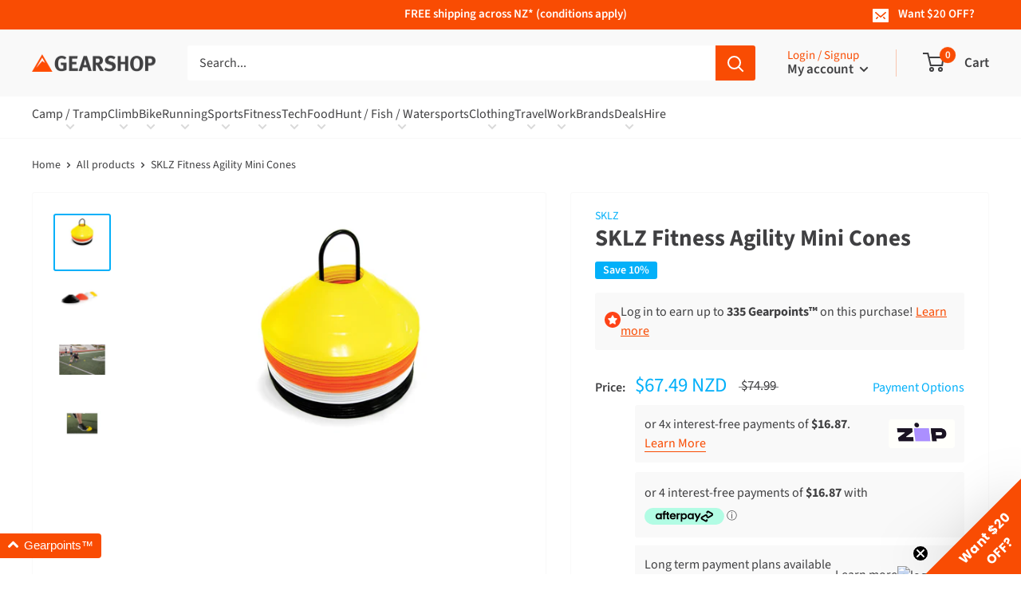

--- FILE ---
content_type: text/html; charset=utf-8
request_url: https://www.gearshop.com.au/products/sklz-fitness-agility-mini-cones
body_size: 52319
content:
<!doctype html>

<html class="no-js" lang="en-NZ">
  <head>
    <meta name="facebook-domain-verification" content="x6kib6mvhrna8vyg7ag20o6md60hnc"/>
      <meta charset="utf-8">
    <meta name="viewport" content="width=device-width, initial-scale=1.0, height=device-height, minimum-scale=1.0, maximum-scale=4.0">
    <meta name="theme-color" content="#03b0f9">
    <meta name="google-site-verification" content="l15tiDpT6Ba7wlkgHABg0AAWZTcFrxWobXFFKaRo24c"/>
    <meta name="google-site-verification" content="_KlWJp36eW3zYSKURvPH_KvijtT5_-hiqSYbCkdl0Qc"/><title>SKLZ Fitness Agility Mini Cones
        
        
|
      Gearshop NZ
</title><meta name="description" content="Agility Cone training significantly improves an athlete&#39;s ability to accelerate, decelerate, and quickly change direction with precise timing and body control. Perfect for any sport and a staple at any evaluation combine. Multiple high-visibility colors for marking training areas 5cm tall Durable, will not break when s"><link rel="canonical" href="https://www.gearshop.com.au/products/sklz-fitness-agility-mini-cones"><link rel="shortcut icon" href="//www.gearshop.com.au/cdn/shop/files/Gearshop_Icon_96x96.png?v=1614284101" type="image/png"><link rel="preload" as="style" href="//www.gearshop.com.au/cdn/shop/t/119/assets/theme.css?v=94324780131936211181760994657">
    <link rel="preconnect" href="https://cdn.shopify.com">
    <link rel="preconnect" href="https://fonts.shopifycdn.com">
    <link rel="dns-prefetch" href="https://productreviews.shopifycdn.com">
    <link rel="dns-prefetch" href="https://ajax.googleapis.com">
    <link rel="dns-prefetch" href="https://maps.googleapis.com">
    <link rel="dns-prefetch" href="https://maps.gstatic.com">

    <meta property="og:type" content="product">
  <meta property="og:title" content="SKLZ Fitness Agility Mini Cones"><meta property="og:image" content="http://www.gearshop.com.au/cdn/shop/products/0127_Agility_Cones_02_1080_SJWOY4BY6HB6_1200x630.jpg?v=1622598333">
    <meta property="og:image:secure_url" content="https://www.gearshop.com.au/cdn/shop/products/0127_Agility_Cones_02_1080_SJWOY4BY6HB6_1200x630.jpg?v=1622598333"><meta property="og:image" content="http://www.gearshop.com.au/cdn/shop/products/0127_Agility_Cones_01_1080_SJWOY3293QRG_1200x630.jpg?v=1622598333">
    <meta property="og:image:secure_url" content="https://www.gearshop.com.au/cdn/shop/products/0127_Agility_Cones_01_1080_SJWOY3293QRG_1200x630.jpg?v=1622598333"><meta property="og:image" content="http://www.gearshop.com.au/cdn/shop/products/0127_Agility_Cones_02_SJWOY5A555PR_1200x630.jpg?v=1622598333">
    <meta property="og:image:secure_url" content="https://www.gearshop.com.au/cdn/shop/products/0127_Agility_Cones_02_SJWOY5A555PR_1200x630.jpg?v=1622598333"><meta property="product:price:amount" content="67.49">
  <meta property="product:price:currency" content="NZD"><meta property="og:description" content="Agility Cone training significantly improves an athlete&#39;s ability to accelerate, decelerate, and quickly change direction with precise timing and body control. Perfect for any sport and a staple at any evaluation combine. Multiple high-visibility colors for marking training areas 5cm tall Durable, will not break when s"><meta property="og:url" content="https://www.gearshop.com.au/products/sklz-fitness-agility-mini-cones">
<meta property="og:site_name" content="Gearshop NZ"><meta name="twitter:card" content="summary"><meta name="twitter:title" content="SKLZ Fitness Agility Mini Cones">
  <meta name="twitter:description" content="Agility Cone training significantly improves an athlete&#39;s ability to accelerate, decelerate, and quickly change direction with precise timing and body control. Perfect for any sport and a staple at any evaluation combine. 

Multiple high-visibility colors for marking training areas
5cm tall
Durable, will not break when stepped on
Includes 20 cones – 5 each: yellow, black, white, orange
Carry rack for easy transport and storage
">
  <meta name="twitter:image" content="https://www.gearshop.com.au/cdn/shop/products/0127_Agility_Cones_02_1080_SJWOY4BY6HB6_600x600_crop_center.jpg?v=1622598333">
    <link rel="preload" href="//www.gearshop.com.au/cdn/fonts/source_sans_pro/sourcesanspro_n7.41cbad1715ffa6489ec3aab1c16fda6d5bdf2235.woff2" as="font" type="font/woff2" crossorigin>
<link rel="preload" href="//www.gearshop.com.au/cdn/fonts/source_sans_pro/sourcesanspro_i7.98bb15b3a23880a6e1d86ade6dbb197526ff768d.woff2" as="font" type="font/woff2" crossorigin>
<link rel="preload" href="//www.gearshop.com.au/cdn/fonts/source_sans_pro/sourcesanspro_n4.50ae3e156aed9a794db7e94c4d00984c7b66616c.woff2" as="font" type="font/woff2" crossorigin>
<link rel="preload" href="//www.gearshop.com.au/cdn/fonts/source_sans_pro/sourcesanspro_n7.41cbad1715ffa6489ec3aab1c16fda6d5bdf2235.woff2" as="font" type="font/woff2" crossorigin>
<link rel="preload" href="//www.gearshop.com.au/cdn/fonts/source_sans_pro/sourcesanspro_i4.130f29b9baa0095b80aea9236ca9ef6ab0069c67.woff2" as="font" type="font/woff2" crossorigin>
<link rel="preload" href="//www.gearshop.com.au/cdn/fonts/source_sans_pro/sourcesanspro_i7.98bb15b3a23880a6e1d86ade6dbb197526ff768d.woff2" as="font" type="font/woff2" crossorigin>
<link rel="preload" href="//www.gearshop.com.au/cdn/shop/t/119/assets/font-theme-star.woff2?v=176977276741202493121691970454" as="font" type="font/woff2" crossorigin><link rel="preload" href="//www.gearshop.com.au/cdn/fonts/source_sans_pro/sourcesanspro_n6.cdbfc001bf7647698fff34a09dc1c625e4008e01.woff2" as="font" type="font/woff2" crossorigin><style>
  /* We load the font used for the integration with Shopify Reviews to load our own stars */
  @font-face {
    font-family: "font-theme-star";
    src: url(//www.gearshop.com.au/cdn/shop/t/119/assets/font-theme-star.eot?v=178649971611478077551691970455);
    src: url(//www.gearshop.com.au/cdn/shop/t/119/assets/font-theme-star.eot?%23iefix&v=178649971611478077551691970455) format("embedded-opentype"), url(//www.gearshop.com.au/cdn/shop/t/119/assets/font-theme-star.woff2?v=176977276741202493121691970454) format("woff2"), url(//www.gearshop.com.au/cdn/shop/t/119/assets/font-theme-star.ttf?v=17527569363257290761691970455) format("truetype");
    font-weight: normal;
    font-style: normal;
    font-display: fallback;
  }

  @font-face {
  font-family: "Source Sans Pro";
  font-weight: 700;
  font-style: normal;
  font-display: fallback;
  src: url("//www.gearshop.com.au/cdn/fonts/source_sans_pro/sourcesanspro_n7.41cbad1715ffa6489ec3aab1c16fda6d5bdf2235.woff2") format("woff2"),
       url("//www.gearshop.com.au/cdn/fonts/source_sans_pro/sourcesanspro_n7.01173495588557d2be0eb2bb2ecdf8e4f01cf917.woff") format("woff");
}

  @font-face {
  font-family: "Source Sans Pro";
  font-weight: 400;
  font-style: normal;
  font-display: fallback;
  src: url("//www.gearshop.com.au/cdn/fonts/source_sans_pro/sourcesanspro_n4.50ae3e156aed9a794db7e94c4d00984c7b66616c.woff2") format("woff2"),
       url("//www.gearshop.com.au/cdn/fonts/source_sans_pro/sourcesanspro_n4.d1662e048bd96ae7123e46600ff9744c0d84502d.woff") format("woff");
}

@font-face {
  font-family: "Source Sans Pro";
  font-weight: 600;
  font-style: normal;
  font-display: fallback;
  src: url("//www.gearshop.com.au/cdn/fonts/source_sans_pro/sourcesanspro_n6.cdbfc001bf7647698fff34a09dc1c625e4008e01.woff2") format("woff2"),
       url("//www.gearshop.com.au/cdn/fonts/source_sans_pro/sourcesanspro_n6.75b644b223b15254f28282d56f730f2224564c8d.woff") format("woff");
}

@font-face {
  font-family: "Source Sans Pro";
  font-weight: 700;
  font-style: italic;
  font-display: fallback;
  src: url("//www.gearshop.com.au/cdn/fonts/source_sans_pro/sourcesanspro_i7.98bb15b3a23880a6e1d86ade6dbb197526ff768d.woff2") format("woff2"),
       url("//www.gearshop.com.au/cdn/fonts/source_sans_pro/sourcesanspro_i7.6274cea5e22a575d33653322a4399caadffb1338.woff") format("woff");
}


  @font-face {
  font-family: "Source Sans Pro";
  font-weight: 700;
  font-style: normal;
  font-display: fallback;
  src: url("//www.gearshop.com.au/cdn/fonts/source_sans_pro/sourcesanspro_n7.41cbad1715ffa6489ec3aab1c16fda6d5bdf2235.woff2") format("woff2"),
       url("//www.gearshop.com.au/cdn/fonts/source_sans_pro/sourcesanspro_n7.01173495588557d2be0eb2bb2ecdf8e4f01cf917.woff") format("woff");
}

  @font-face {
  font-family: "Source Sans Pro";
  font-weight: 400;
  font-style: italic;
  font-display: fallback;
  src: url("//www.gearshop.com.au/cdn/fonts/source_sans_pro/sourcesanspro_i4.130f29b9baa0095b80aea9236ca9ef6ab0069c67.woff2") format("woff2"),
       url("//www.gearshop.com.au/cdn/fonts/source_sans_pro/sourcesanspro_i4.6146c8c8ae7b8853ccbbc8b859fcf805016ee743.woff") format("woff");
}

  @font-face {
  font-family: "Source Sans Pro";
  font-weight: 700;
  font-style: italic;
  font-display: fallback;
  src: url("//www.gearshop.com.au/cdn/fonts/source_sans_pro/sourcesanspro_i7.98bb15b3a23880a6e1d86ade6dbb197526ff768d.woff2") format("woff2"),
       url("//www.gearshop.com.au/cdn/fonts/source_sans_pro/sourcesanspro_i7.6274cea5e22a575d33653322a4399caadffb1338.woff") format("woff");
}


  :root {
    --default-text-font-size : 15px;
    --base-text-font-size    : 16px;
    --heading-font-family    : "Source Sans Pro", sans-serif;
    --heading-font-weight    : 700;
    --heading-font-style     : normal;
    --text-font-family       : "Source Sans Pro", sans-serif;
    --text-font-weight       : 400;
    --text-font-style        : normal;
    --text-font-bolder-weight: 600;
    --text-link-decoration   : underline;

    --text-color               : #404042;
    --text-color-rgb           : 64, 64, 66;
    --heading-color            : #404042;
    --border-color             : #f9f9f9;
    --border-color-rgb         : 249, 249, 249;
    --form-border-color        : #ececec;
    --accent-color             : #03b0f9;
    --accent-color-rgb         : 3, 176, 249;
    --link-color               : #f94c03;
    --link-color-hover         : #ad3502;
    --background               : #ffffff;
    --secondary-background     : #ffffff;
    --secondary-background-rgb : 255, 255, 255;
    --accent-background        : rgba(3, 176, 249, 0.08);

    --error-color       : #f90335;
    --error-background  : rgba(249, 3, 53, 0.07);
    --success-color     : #03b0f9;
    --success-background: rgba(3, 176, 249, 0.11);

    --primary-button-background      : #03b0f9;
    --primary-button-background-rgb  : 3, 176, 249;
    --primary-button-text-color      : #ffffff;
    --secondary-button-background    : #404042;
    --secondary-button-background-rgb: 64, 64, 66;
    --secondary-button-text-color    : #ffffff;

    --header-background      : #f9f9f9;
    --header-text-color      : #404042;
    --header-light-text-color: #f94c03;
    --header-border-color    : rgba(249, 76, 3, 0.3);
    --header-accent-color    : #f94c03;

    --footer-background      : #f9f9f9;
    --footer-text-color      : #404042;

    --flickity-arrow-color: #c6c6c6;--product-on-sale-accent           : #03b0f9;
    --product-on-sale-accent-rgb       : 3, 176, 249;
    --product-on-sale-color            : #ffffff;
    --product-in-stock-color           : #03b0f9;
    --product-low-stock-color          : #f90335;
    --product-sold-out-color           : #404042;
    --product-custom-label-1-background: #f94c03;
    --product-custom-label-1-color     : #ffffff;
    --product-custom-label-2-background: #f90335;
    --product-custom-label-2-color     : #ffffff;
    --product-review-star-color        : #f9c703;

    --mobile-container-gutter : 20px;
    --desktop-container-gutter: 40px;
  }
</style>

<script>
  // IE11 does not have support for CSS variables, so we have to polyfill them
  if (!(((window || {}).CSS || {}).supports && window.CSS.supports('(--a: 0)'))) {
    const script = document.createElement('script');
    script.type = 'text/javascript';
    script.src = 'https://cdn.jsdelivr.net/npm/css-vars-ponyfill@2';
    script.onload = function() {
      cssVars({});
    };

    document.getElementsByTagName('head')[0].appendChild(script);
  }
</script>


    <script>window.performance && window.performance.mark && window.performance.mark('shopify.content_for_header.start');</script><meta id="shopify-digital-wallet" name="shopify-digital-wallet" content="/2789779/digital_wallets/dialog">
<meta name="shopify-checkout-api-token" content="aa4a957f9f766be662b8d34291c20269">
<meta id="in-context-paypal-metadata" data-shop-id="2789779" data-venmo-supported="false" data-environment="production" data-locale="en_US" data-paypal-v4="true" data-currency="NZD">
<link rel="alternate" type="application/json+oembed" href="https://www.gearshop.com.au/products/sklz-fitness-agility-mini-cones.oembed">
<script async="async" src="/checkouts/internal/preloads.js?locale=en-AU"></script>
<script id="shopify-features" type="application/json">{"accessToken":"aa4a957f9f766be662b8d34291c20269","betas":["rich-media-storefront-analytics"],"domain":"www.gearshop.com.au","predictiveSearch":true,"shopId":2789779,"locale":"en"}</script>
<script>var Shopify = Shopify || {};
Shopify.shop = "gearshop-11.myshopify.com";
Shopify.locale = "en-NZ";
Shopify.currency = {"active":"NZD","rate":"1.0"};
Shopify.country = "AU";
Shopify.theme = {"name":"gearshop\/master","id":124553461858,"schema_name":"Warehouse","schema_version":"1.9.9","theme_store_id":null,"role":"main"};
Shopify.theme.handle = "null";
Shopify.theme.style = {"id":null,"handle":null};
Shopify.cdnHost = "www.gearshop.com.au/cdn";
Shopify.routes = Shopify.routes || {};
Shopify.routes.root = "/";</script>
<script type="module">!function(o){(o.Shopify=o.Shopify||{}).modules=!0}(window);</script>
<script>!function(o){function n(){var o=[];function n(){o.push(Array.prototype.slice.apply(arguments))}return n.q=o,n}var t=o.Shopify=o.Shopify||{};t.loadFeatures=n(),t.autoloadFeatures=n()}(window);</script>
<script id="shop-js-analytics" type="application/json">{"pageType":"product"}</script>
<script defer="defer" async type="module" src="//www.gearshop.com.au/cdn/shopifycloud/shop-js/modules/v2/client.init-shop-cart-sync_BT-GjEfc.en.esm.js"></script>
<script defer="defer" async type="module" src="//www.gearshop.com.au/cdn/shopifycloud/shop-js/modules/v2/chunk.common_D58fp_Oc.esm.js"></script>
<script defer="defer" async type="module" src="//www.gearshop.com.au/cdn/shopifycloud/shop-js/modules/v2/chunk.modal_xMitdFEc.esm.js"></script>
<script type="module">
  await import("//www.gearshop.com.au/cdn/shopifycloud/shop-js/modules/v2/client.init-shop-cart-sync_BT-GjEfc.en.esm.js");
await import("//www.gearshop.com.au/cdn/shopifycloud/shop-js/modules/v2/chunk.common_D58fp_Oc.esm.js");
await import("//www.gearshop.com.au/cdn/shopifycloud/shop-js/modules/v2/chunk.modal_xMitdFEc.esm.js");

  window.Shopify.SignInWithShop?.initShopCartSync?.({"fedCMEnabled":true,"windoidEnabled":true});

</script>
<script>(function() {
  var isLoaded = false;
  function asyncLoad() {
    if (isLoaded) return;
    isLoaded = true;
    var urls = ["https:\/\/d3hw6dc1ow8pp2.cloudfront.net\/reviewsWidget.min.js?shop=gearshop-11.myshopify.com","https:\/\/checkout.latitudefinancial.com\/assets\/shopify.js?containerId=latitude-product-widget\u0026layout=inversed\u0026merchantId=090685559\u0026paymentOption=minimum\u0026promotionCode=2012\u0026promotionMonths=12\u0026shop=gearshop-11.myshopify.com","https:\/\/checkout.latitudefinancial.com\/assets\/shopify.js?containerId=latitude-product-widget\u0026layout=standard\u0026merchantId=090685559\u0026paymentOption=equal\u0026promotionCode=2212\u0026promotionMonths=12\u0026shop=gearshop-11.myshopify.com","https:\/\/cdn-app.sealsubscriptions.com\/shopify\/public\/js\/sealsubscriptions.js?shop=gearshop-11.myshopify.com","\/\/cdn.shopify.com\/proxy\/6c893c253177b55e0847ff077545c898e537b56ba6f441985f0e78d4b2ec0c00\/gearshop-11.bookthatapp.com\/javascripts\/bta-installed.js?shop=gearshop-11.myshopify.com\u0026sp-cache-control=cHVibGljLCBtYXgtYWdlPTkwMA","\/\/cdn.shopify.com\/proxy\/3d3523886e68086e3e6655ec5d5072416a1a043f8951c11445cb3b03edc5c932\/gearshop-11.bookthatapp.com\/sdk\/v1\/js\/bta-order-status-bootstrap.min.js?shop=gearshop-11.myshopify.com\u0026sp-cache-control=cHVibGljLCBtYXgtYWdlPTkwMA","\/\/backinstock.useamp.com\/widget\/2992_1767153202.js?category=bis\u0026v=6\u0026shop=gearshop-11.myshopify.com"];
    for (var i = 0; i < urls.length; i++) {
      var s = document.createElement('script');
      s.type = 'text/javascript';
      s.async = true;
      s.src = urls[i];
      var x = document.getElementsByTagName('script')[0];
      x.parentNode.insertBefore(s, x);
    }
  };
  if(window.attachEvent) {
    window.attachEvent('onload', asyncLoad);
  } else {
    window.addEventListener('load', asyncLoad, false);
  }
})();</script>
<script id="__st">var __st={"a":2789779,"offset":46800,"reqid":"eb1b2424-90ea-43bf-909e-e856da769cdf-1769247429","pageurl":"www.gearshop.com.au\/products\/sklz-fitness-agility-mini-cones","u":"02a64f1e6421","p":"product","rtyp":"product","rid":6562416853090};</script>
<script>window.ShopifyPaypalV4VisibilityTracking = true;</script>
<script id="captcha-bootstrap">!function(){'use strict';const t='contact',e='account',n='new_comment',o=[[t,t],['blogs',n],['comments',n],[t,'customer']],c=[[e,'customer_login'],[e,'guest_login'],[e,'recover_customer_password'],[e,'create_customer']],r=t=>t.map((([t,e])=>`form[action*='/${t}']:not([data-nocaptcha='true']) input[name='form_type'][value='${e}']`)).join(','),a=t=>()=>t?[...document.querySelectorAll(t)].map((t=>t.form)):[];function s(){const t=[...o],e=r(t);return a(e)}const i='password',u='form_key',d=['recaptcha-v3-token','g-recaptcha-response','h-captcha-response',i],f=()=>{try{return window.sessionStorage}catch{return}},m='__shopify_v',_=t=>t.elements[u];function p(t,e,n=!1){try{const o=window.sessionStorage,c=JSON.parse(o.getItem(e)),{data:r}=function(t){const{data:e,action:n}=t;return t[m]||n?{data:e,action:n}:{data:t,action:n}}(c);for(const[e,n]of Object.entries(r))t.elements[e]&&(t.elements[e].value=n);n&&o.removeItem(e)}catch(o){console.error('form repopulation failed',{error:o})}}const l='form_type',E='cptcha';function T(t){t.dataset[E]=!0}const w=window,h=w.document,L='Shopify',v='ce_forms',y='captcha';let A=!1;((t,e)=>{const n=(g='f06e6c50-85a8-45c8-87d0-21a2b65856fe',I='https://cdn.shopify.com/shopifycloud/storefront-forms-hcaptcha/ce_storefront_forms_captcha_hcaptcha.v1.5.2.iife.js',D={infoText:'Protected by hCaptcha',privacyText:'Privacy',termsText:'Terms'},(t,e,n)=>{const o=w[L][v],c=o.bindForm;if(c)return c(t,g,e,D).then(n);var r;o.q.push([[t,g,e,D],n]),r=I,A||(h.body.append(Object.assign(h.createElement('script'),{id:'captcha-provider',async:!0,src:r})),A=!0)});var g,I,D;w[L]=w[L]||{},w[L][v]=w[L][v]||{},w[L][v].q=[],w[L][y]=w[L][y]||{},w[L][y].protect=function(t,e){n(t,void 0,e),T(t)},Object.freeze(w[L][y]),function(t,e,n,w,h,L){const[v,y,A,g]=function(t,e,n){const i=e?o:[],u=t?c:[],d=[...i,...u],f=r(d),m=r(i),_=r(d.filter((([t,e])=>n.includes(e))));return[a(f),a(m),a(_),s()]}(w,h,L),I=t=>{const e=t.target;return e instanceof HTMLFormElement?e:e&&e.form},D=t=>v().includes(t);t.addEventListener('submit',(t=>{const e=I(t);if(!e)return;const n=D(e)&&!e.dataset.hcaptchaBound&&!e.dataset.recaptchaBound,o=_(e),c=g().includes(e)&&(!o||!o.value);(n||c)&&t.preventDefault(),c&&!n&&(function(t){try{if(!f())return;!function(t){const e=f();if(!e)return;const n=_(t);if(!n)return;const o=n.value;o&&e.removeItem(o)}(t);const e=Array.from(Array(32),(()=>Math.random().toString(36)[2])).join('');!function(t,e){_(t)||t.append(Object.assign(document.createElement('input'),{type:'hidden',name:u})),t.elements[u].value=e}(t,e),function(t,e){const n=f();if(!n)return;const o=[...t.querySelectorAll(`input[type='${i}']`)].map((({name:t})=>t)),c=[...d,...o],r={};for(const[a,s]of new FormData(t).entries())c.includes(a)||(r[a]=s);n.setItem(e,JSON.stringify({[m]:1,action:t.action,data:r}))}(t,e)}catch(e){console.error('failed to persist form',e)}}(e),e.submit())}));const S=(t,e)=>{t&&!t.dataset[E]&&(n(t,e.some((e=>e===t))),T(t))};for(const o of['focusin','change'])t.addEventListener(o,(t=>{const e=I(t);D(e)&&S(e,y())}));const B=e.get('form_key'),M=e.get(l),P=B&&M;t.addEventListener('DOMContentLoaded',(()=>{const t=y();if(P)for(const e of t)e.elements[l].value===M&&p(e,B);[...new Set([...A(),...v().filter((t=>'true'===t.dataset.shopifyCaptcha))])].forEach((e=>S(e,t)))}))}(h,new URLSearchParams(w.location.search),n,t,e,['guest_login'])})(!0,!0)}();</script>
<script integrity="sha256-4kQ18oKyAcykRKYeNunJcIwy7WH5gtpwJnB7kiuLZ1E=" data-source-attribution="shopify.loadfeatures" defer="defer" src="//www.gearshop.com.au/cdn/shopifycloud/storefront/assets/storefront/load_feature-a0a9edcb.js" crossorigin="anonymous"></script>
<script data-source-attribution="shopify.dynamic_checkout.dynamic.init">var Shopify=Shopify||{};Shopify.PaymentButton=Shopify.PaymentButton||{isStorefrontPortableWallets:!0,init:function(){window.Shopify.PaymentButton.init=function(){};var t=document.createElement("script");t.src="https://www.gearshop.com.au/cdn/shopifycloud/portable-wallets/latest/portable-wallets.en.js",t.type="module",document.head.appendChild(t)}};
</script>
<script data-source-attribution="shopify.dynamic_checkout.buyer_consent">
  function portableWalletsHideBuyerConsent(e){var t=document.getElementById("shopify-buyer-consent"),n=document.getElementById("shopify-subscription-policy-button");t&&n&&(t.classList.add("hidden"),t.setAttribute("aria-hidden","true"),n.removeEventListener("click",e))}function portableWalletsShowBuyerConsent(e){var t=document.getElementById("shopify-buyer-consent"),n=document.getElementById("shopify-subscription-policy-button");t&&n&&(t.classList.remove("hidden"),t.removeAttribute("aria-hidden"),n.addEventListener("click",e))}window.Shopify?.PaymentButton&&(window.Shopify.PaymentButton.hideBuyerConsent=portableWalletsHideBuyerConsent,window.Shopify.PaymentButton.showBuyerConsent=portableWalletsShowBuyerConsent);
</script>
<script data-source-attribution="shopify.dynamic_checkout.cart.bootstrap">document.addEventListener("DOMContentLoaded",(function(){function t(){return document.querySelector("shopify-accelerated-checkout-cart, shopify-accelerated-checkout")}if(t())Shopify.PaymentButton.init();else{new MutationObserver((function(e,n){t()&&(Shopify.PaymentButton.init(),n.disconnect())})).observe(document.body,{childList:!0,subtree:!0})}}));
</script>
<link id="shopify-accelerated-checkout-styles" rel="stylesheet" media="screen" href="https://www.gearshop.com.au/cdn/shopifycloud/portable-wallets/latest/accelerated-checkout-backwards-compat.css" crossorigin="anonymous">
<style id="shopify-accelerated-checkout-cart">
        #shopify-buyer-consent {
  margin-top: 1em;
  display: inline-block;
  width: 100%;
}

#shopify-buyer-consent.hidden {
  display: none;
}

#shopify-subscription-policy-button {
  background: none;
  border: none;
  padding: 0;
  text-decoration: underline;
  font-size: inherit;
  cursor: pointer;
}

#shopify-subscription-policy-button::before {
  box-shadow: none;
}

      </style>

<script>window.performance && window.performance.mark && window.performance.mark('shopify.content_for_header.end');</script>

    <link rel="stylesheet" href="//www.gearshop.com.au/cdn/shop/t/119/assets/theme.css?v=94324780131936211181760994657">

    
  <script type="application/ld+json">
  {
    "@context": "http://schema.org",
    "@type": "Product",
    "offers": [{
          "@type": "Offer",
          "name": "Default",
          "availability":"https://schema.org/InStock",
          "price": 67.49,
          "priceCurrency": "NZD",
          "priceValidUntil": "2026-02-03","sku": "SP-0127","url": "/products/sklz-fitness-agility-mini-cones/products/sklz-fitness-agility-mini-cones?variant=39333156094050"
        }
],
      "gtin12": "831345001274",
      "productId": "831345001274",
    "brand": {
      "name": "SKLZ"
    },
    "name": "SKLZ Fitness Agility Mini Cones",
    "description": "Agility Cone training significantly improves an athlete's ability to accelerate, decelerate, and quickly change direction with precise timing and body control. Perfect for any sport and a staple at any evaluation combine. \n\nMultiple high-visibility colors for marking training areas\n5cm tall\nDurable, will not break when stepped on\nIncludes 20 cones – 5 each: yellow, black, white, orange\nCarry rack for easy transport and storage\n",
    "category": "fitness gear",
    "url": "/products/sklz-fitness-agility-mini-cones/products/sklz-fitness-agility-mini-cones",
    "sku": "SP-0127",
    "image": {
      "@type": "ImageObject",
      "url": "https://www.gearshop.com.au/cdn/shop/products/0127_Agility_Cones_02_1080_SJWOY4BY6HB6_1024x.jpg?v=1622598333",
      "image": "https://www.gearshop.com.au/cdn/shop/products/0127_Agility_Cones_02_1080_SJWOY4BY6HB6_1024x.jpg?v=1622598333",
      "name": "SKLZ Fitness Agility Mini Cones",
      "width": "1024",
      "height": "1024"
    }


  }
  </script>



  <script type="application/ld+json">
  {
    "@context": "http://schema.org",
    "@type": "BreadcrumbList",
  "itemListElement": [{
      "@type": "ListItem",
      "position": 1,
      "name": "Home",
      "item": "https://www.gearshop.co.nz"
    },{
          "@type": "ListItem",
          "position": 2,
          "name": "SKLZ Fitness Agility Mini Cones",
          "item": "https://www.gearshop.co.nz/products/sklz-fitness-agility-mini-cones"
        }]
  }
  </script>


    <script src="//ajax.googleapis.com/ajax/libs/jquery/1.12.4/jquery.min.js" type="text/javascript"></script>
    <script src="//www.gearshop.com.au/cdn/shopifycloud/storefront/assets/themes_support/api.jquery-7ab1a3a4.js" type="text/javascript"></script>

    <script>
      // This allows to expose several variables to the global scope, to be used in scripts
      window.theme = {
        pageType: "product",
        cartCount: 0,
        moneyFormat: "${{amount}}",
        moneyWithCurrencyFormat: "${{amount}} NZD",
        showDiscount:
          true
        ,
        discountMode: "percentage",
        searchMode: "product",
        cartType: "drawer",
        reviewsApp: "okendo"
      };

      window.routes = {
        permanentDomain: "gearshop-11.myshopify.com",
        rootUrl: "\/",
        cartUrl: "\/cart",
        cartAddUrl: "\/cart\/add",
        cartChangeUrl: "\/cart\/change",
        cartUpdateUrl: "\/cart\/update",
        searchUrl: "\/search",
        productRecommendationsUrl: "\/recommendations\/products",
        currencySuffix: ' NZD'
      };

      window.languages = {
        collectionOnSaleLabel: "Save {{savings}}",
        collectionDiscount: "{{discount}}% off",
        collectionDiscountUpTo: "Up to {{discount}}% off",
        productFormUnavailable: "Unavailable",
        productFormAddToCart:
          "Add to cart",
        productFormSoldOut: "Sold out",
        productFormBackInStock: "Notify me when back in stock",
        shippingEstimatorNoResults: "No shipping could be found for your address.",
        shippingEstimatorOneResult: "There is one shipping rate for your address:",
        shippingEstimatorMultipleResults: "There are {{count}} shipping rates for your address:",
        shippingEstimatorErrors: "There are some errors:"
      };

      window.lazySizesConfig = {
        loadHidden: false,
        hFac: 0.8,
        expFactor: 3,
        customMedia: {
          '--phone': '(max-width: 640px)',
          '--tablet': '(min-width: 641px) and (max-width: 1023px)',
          '--lap': '(min-width: 1024px)'
        }
      };

      window.discounts = {
        autoBxgy: JSON.parse('[]'),
        autoBasic: JSON.parse('[{"discount":{"DiscountAutomaticBxgy":{"combinesWith":{"orderDiscounts":false,"productDiscounts":false,"shippingDiscounts":false},"customerBuys":{"items":{"DiscountCollections":{"collections":[{"handle":"all-products","id":"gid://shopify/Collection/278873145442"}]}},"value":{"DiscountPurchaseAmount":{"amount":100}}},"customerGets":{"appliesOnOneTimePurchase":true,"appliesOnSubscription":false,"items":{"DiscountProducts":{"products":[{"handle":"gearshop-insultated-s-s-380ml-coffee-cup"}]}},"value":{"DiscountOnQuantity":{"effect":{"DiscountAmount":{"amount":{"amount":11.99,"currencyCode":"NZD"},"appliesOnEachItem":true}},"quantity":{"quantity":1}}}},"status":"EXPIRED","summary":"Spend $100.00, get 1 item at $11.99 off each","title":"Get a Gearshop Coffee Mug for $5","usesPerOrderLimit":1}},"id":"gid://shopify/DiscountAutomaticNode/1254678691938"},{"discount":{"DiscountAutomaticBxgy":{"combinesWith":{"orderDiscounts":false,"productDiscounts":false,"shippingDiscounts":false},"customerBuys":{"items":{"DiscountProducts":{"products":[{"handle":"ass-savers-80mm-blue-rain-sticker"}]}},"value":{"DiscountQuantity":{"quantity":5}}},"customerGets":{"appliesOnOneTimePurchase":true,"appliesOnSubscription":false,"items":{"DiscountProducts":{"products":[{"handle":"big-agnes-80mm-logo-sticker"}]}},"value":{"DiscountOnQuantity":{"effect":{"DiscountPercentage":{"percentage":0.5}},"quantity":{"quantity":1}}}},"status":"EXPIRED","summary":"Buy 5 items, get 1 item at 50% off","title":"BxGy Free Test","usesPerOrderLimit":1}},"id":"gid://shopify/DiscountAutomaticNode/1257563881570"},{"discount":{"DiscountAutomaticBxgy":{"combinesWith":{"orderDiscounts":true,"productDiscounts":true,"shippingDiscounts":true},"customerBuys":{"items":{"DiscountCollections":{"collections":[{"handle":"all-products","id":"gid://shopify/Collection/278873145442"}]}},"value":{"DiscountPurchaseAmount":{"amount":200}}},"customerGets":{"appliesOnOneTimePurchase":true,"appliesOnSubscription":false,"items":{"DiscountProducts":{"products":[{"handle":"gearshop-insultated-s-s-380ml-coffee-cup"}]}},"value":{"DiscountOnQuantity":{"effect":{"DiscountPercentage":{"percentage":1}},"quantity":{"quantity":1}}}},"status":"EXPIRED","summary":"Spend $200.00, get 1 item free","title":"Get a FREE Coffee Cup","usesPerOrderLimit":1}},"id":"gid://shopify/DiscountAutomaticNode/1648562143599"},{"discount":{"DiscountAutomaticBxgy":{"combinesWith":{"orderDiscounts":true,"productDiscounts":true,"shippingDiscounts":true},"customerBuys":{"items":{"DiscountCollections":{"collections":[{"handle":"marmot","id":"gid://shopify/Collection/367649234"}]}},"value":{"DiscountPurchaseAmount":{"amount":100}}},"customerGets":{"appliesOnOneTimePurchase":true,"appliesOnSubscription":false,"items":{"DiscountProducts":{"products":[{"handle":"marmot-retro-trucker-hat-25"}]}},"value":{"DiscountOnQuantity":{"effect":{"DiscountPercentage":{"percentage":1}},"quantity":{"quantity":1}}}},"status":"EXPIRED","summary":"Spend $100.00, get 1 item free","title":"Get a FREE Marmot Cap","usesPerOrderLimit":1}},"id":"gid://shopify/DiscountAutomaticNode/1723868774767"}]')
      };

      document.documentElement.className = document.documentElement.className.replace('no-js', 'js');
    </script><script src="//cdnjs.cloudflare.com/polyfill/v3/polyfill.min.js?unknown=polyfill&features=fetch,Element.prototype.closest,Element.prototype.matches,Element.prototype.remove,Element.prototype.classList,Array.prototype.includes,Array.prototype.fill,String.prototype.includes,String.prototype.padStart,Object.assign,CustomEvent,Intl,URL,DOMTokenList,IntersectionObserver,IntersectionObserverEntry" defer></script>

    <script src="//www.gearshop.com.au/cdn/shop/t/119/assets/gearpoints-incentive.js?v=104649746417168782351742149294" defer></script><script src="//www.gearshop.com.au/cdn/shop/t/119/assets/theme.min.js?v=49248713053767338981760654728" defer></script><script src="//www.gearshop.com.au/cdn/shop/t/119/assets/custom.js?v=71175183495279858471749514878" defer></script><script>
        (function() {
          window.onpageshow = function() {

// We force re-freshing the cart content onpageshow, as most browsers will serve a cache copy when hitting the
// back button, which cause staled data
            document.documentElement.dispatchEvent(new CustomEvent('cart:refresh', {
              bubbles: true,
              detail: {
                scrollToTop: false
              }
            }));
          };
        })();
      </script><link href="https://d3hw6dc1ow8pp2.cloudfront.net/styles/main.min.css" rel="stylesheet" type="text/css">
<style type="text/css">
.okeReviews .okeReviews-reviewsWidget-header-controls-writeReview {
        display: inline-block;
    }
    .okeReviews .okeReviews-reviewsWidget.is-okeReviews-empty {
        display: block;
    }
</style>
<script type="application/json" id="oke-reviews-settings">
{"analyticsSettings":{"provider":"ua"},"disableInitialReviewsFetchOnProducts":false,"locale":"en","omitMicrodata":true,"subscriberId":"00dbc2a2-1784-41cc-8524-40f72ad6e1fc","starRatingColor":"#F94C03","recorderPlus":true,"recorderQandaPlus":true}
</script>

    <link rel="stylesheet" type="text/css" href="https://dov7r31oq5dkj.cloudfront.net/00dbc2a2-1784-41cc-8524-40f72ad6e1fc/widget-style-customisations.css?v=abae1d0e-4744-4384-afae-317a0bd01b52">
    


    
      <script src="//www.gearshop.com.au/cdn/shop/t/119/assets/okendo-reviews.js?v=77668472764591873451691970453" type="text/javascript"></script>
    


    <script>
    
    
    
    
    var gsf_conversion_data = {page_type : 'product', event : 'view_item', data : {product_data : [{variant_id : 39333156094050, product_id : 6562416853090, name : "SKLZ Fitness Agility Mini Cones", price : "67.49", currency : "NZD", sku : "SP-0127", brand : "SKLZ", variant : "Default", category : "fitness gear", quantity : "3" }], total_price : "67.49", shop_currency : "NZD"}};
    
</script>
    
    
  <!-- BEGIN app block: shopify://apps/klaviyo-email-marketing-sms/blocks/klaviyo-onsite-embed/2632fe16-c075-4321-a88b-50b567f42507 -->












  <script async src="https://static.klaviyo.com/onsite/js/QF2SjJ/klaviyo.js?company_id=QF2SjJ"></script>
  <script>!function(){if(!window.klaviyo){window._klOnsite=window._klOnsite||[];try{window.klaviyo=new Proxy({},{get:function(n,i){return"push"===i?function(){var n;(n=window._klOnsite).push.apply(n,arguments)}:function(){for(var n=arguments.length,o=new Array(n),w=0;w<n;w++)o[w]=arguments[w];var t="function"==typeof o[o.length-1]?o.pop():void 0,e=new Promise((function(n){window._klOnsite.push([i].concat(o,[function(i){t&&t(i),n(i)}]))}));return e}}})}catch(n){window.klaviyo=window.klaviyo||[],window.klaviyo.push=function(){var n;(n=window._klOnsite).push.apply(n,arguments)}}}}();</script>

  
    <script id="viewed_product">
      if (item == null) {
        var _learnq = _learnq || [];

        var MetafieldReviews = null
        var MetafieldYotpoRating = null
        var MetafieldYotpoCount = null
        var MetafieldLooxRating = null
        var MetafieldLooxCount = null
        var okendoProduct = null
        var okendoProductReviewCount = null
        var okendoProductReviewAverageValue = null
        try {
          // The following fields are used for Customer Hub recently viewed in order to add reviews.
          // This information is not part of __kla_viewed. Instead, it is part of __kla_viewed_reviewed_items
          MetafieldReviews = {};
          MetafieldYotpoRating = null
          MetafieldYotpoCount = null
          MetafieldLooxRating = null
          MetafieldLooxCount = null

          okendoProduct = null
          // If the okendo metafield is not legacy, it will error, which then requires the new json formatted data
          if (okendoProduct && 'error' in okendoProduct) {
            okendoProduct = null
          }
          okendoProductReviewCount = okendoProduct ? okendoProduct.reviewCount : null
          okendoProductReviewAverageValue = okendoProduct ? okendoProduct.reviewAverageValue : null
        } catch (error) {
          console.error('Error in Klaviyo onsite reviews tracking:', error);
        }

        var item = {
          Name: "SKLZ Fitness Agility Mini Cones",
          ProductID: 6562416853090,
          Categories: ["All Products","Fitness Accessories","Fitness Gear","Great Deals \u0026 Huge Savings on Outdoor Gear","Outdoor Gear Deals from $50 to $100","Products on Sale","SKLZ"],
          ImageURL: "https://www.gearshop.com.au/cdn/shop/products/0127_Agility_Cones_02_1080_SJWOY4BY6HB6_grande.jpg?v=1622598333",
          URL: "https://www.gearshop.com.au/products/sklz-fitness-agility-mini-cones",
          Brand: "SKLZ",
          Price: "$67.49",
          Value: "67.49",
          CompareAtPrice: "$74.99"
        };
        _learnq.push(['track', 'Viewed Product', item]);
        _learnq.push(['trackViewedItem', {
          Title: item.Name,
          ItemId: item.ProductID,
          Categories: item.Categories,
          ImageUrl: item.ImageURL,
          Url: item.URL,
          Metadata: {
            Brand: item.Brand,
            Price: item.Price,
            Value: item.Value,
            CompareAtPrice: item.CompareAtPrice
          },
          metafields:{
            reviews: MetafieldReviews,
            yotpo:{
              rating: MetafieldYotpoRating,
              count: MetafieldYotpoCount,
            },
            loox:{
              rating: MetafieldLooxRating,
              count: MetafieldLooxCount,
            },
            okendo: {
              rating: okendoProductReviewAverageValue,
              count: okendoProductReviewCount,
            }
          }
        }]);
      }
    </script>
  




  <script>
    window.klaviyoReviewsProductDesignMode = false
  </script>







<!-- END app block --><!-- BEGIN app block: shopify://apps/uppromote-affiliate/blocks/core-script/64c32457-930d-4cb9-9641-e24c0d9cf1f4 --><!-- BEGIN app snippet: core-metafields-setting --><!--suppress ES6ConvertVarToLetConst -->
<script type="application/json" id="core-uppromote-settings">{"active_reg_from":true,"app_env":{"env":"production"},"message_bar_setting":{"referral_enable":0,"referral_content":"You're shopping with {affiliate_name}!","referral_font":"Poppins","referral_font_size":14,"referral_text_color":"#ffffff","referral_background_color":"#338FB1","not_referral_enable":0,"not_referral_content":"Enjoy your time.","not_referral_font":"Poppins","not_referral_font_size":14,"not_referral_text_color":"#ffffff","not_referral_background_color":"#338FB1"}}</script>
<script type="application/json" id="core-uppromote-cart">{"note":null,"attributes":{},"original_total_price":0,"total_price":0,"total_discount":0,"total_weight":0.0,"item_count":0,"items":[],"requires_shipping":false,"currency":"NZD","items_subtotal_price":0,"cart_level_discount_applications":[],"checkout_charge_amount":0}</script>
<script id="core-uppromote-quick-store-tracking-vars">
    function getDocumentContext(){const{href:a,hash:b,host:c,hostname:d,origin:e,pathname:f,port:g,protocol:h,search:i}=window.location,j=document.referrer,k=document.characterSet,l=document.title;return{location:{href:a,hash:b,host:c,hostname:d,origin:e,pathname:f,port:g,protocol:h,search:i},referrer:j||document.location.href,characterSet:k,title:l}}function getNavigatorContext(){const{language:a,cookieEnabled:b,languages:c,userAgent:d}=navigator;return{language:a,cookieEnabled:b,languages:c,userAgent:d}}function getWindowContext(){const{innerHeight:a,innerWidth:b,outerHeight:c,outerWidth:d,origin:e,screen:{height:j,width:k},screenX:f,screenY:g,scrollX:h,scrollY:i}=window;return{innerHeight:a,innerWidth:b,outerHeight:c,outerWidth:d,origin:e,screen:{screenHeight:j,screenWidth:k},screenX:f,screenY:g,scrollX:h,scrollY:i,location:getDocumentContext().location}}function getContext(){return{document:getDocumentContext(),navigator:getNavigatorContext(),window:getWindowContext()}}
    if (window.location.href.includes('?sca_ref=')) {
        localStorage.setItem('__up_lastViewedPageContext', JSON.stringify({
            context: getContext(),
            timestamp: new Date().toISOString(),
        }))
    }
</script>

<script id="core-uppromote-setting-booster">
    var UpPromoteCoreSettings = JSON.parse(document.getElementById('core-uppromote-settings').textContent)
    UpPromoteCoreSettings.currentCart = JSON.parse(document.getElementById('core-uppromote-cart')?.textContent || '{}')
    const idToClean = ['core-uppromote-settings', 'core-uppromote-cart', 'core-uppromote-setting-booster', 'core-uppromote-quick-store-tracking-vars']
    idToClean.forEach(id => {
        document.getElementById(id)?.remove()
    })
</script>
<!-- END app snippet -->


<!-- END app block --><!-- BEGIN app block: shopify://apps/blockify-fraud-filter/blocks/app_embed/2e3e0ba5-0e70-447a-9ec5-3bf76b5ef12e --> 
 
 
    <script>
        window.blockifyShopIdentifier = "gearshop-11.myshopify.com";
        window.ipBlockerMetafields = "{\"showOverlayByPass\":false,\"disableSpyExtensions\":false,\"blockUnknownBots\":false,\"activeApp\":true,\"blockByMetafield\":true,\"visitorAnalytic\":true,\"showWatermark\":true,\"token\":\"eyJhbGciOiJIUzI1NiIsInR5cCI6IkpXVCJ9.eyJpZGVudGlmaWVySWQiOiJnZWFyc2hvcC0xMS5teXNob3BpZnkuY29tIiwiaWF0IjoxNzM5NTgyOTY3fQ.oY-VAg1IWlVmbYSNLU-Eb9zCZDdEDSdr-LYEoKkRkiU\"}";
        window.blockifyRules = "{\"whitelist\":[],\"blacklist\":[{\"id\":393076,\"type\":\"1\",\"ipAddress\":\"188.3.182.94\",\"criteria\":\"1\",\"priority\":\"1\"},{\"id\":99052,\"type\":\"1\",\"country\":\"TR\",\"criteria\":\"3\",\"priority\":\"1\"}]}";
        window.ipblockerBlockTemplate = "{\"customCss\":\"#blockify---container{--bg-blockify: #fff;position:relative}#blockify---container::after{content:'';position:absolute;inset:0;background-repeat:no-repeat !important;background-size:cover !important;background:var(--bg-blockify);z-index:0}#blockify---container #blockify---container__inner{display:flex;flex-direction:column;align-items:center;position:relative;z-index:1}#blockify---container #blockify---container__inner #blockify-block-content{display:flex;flex-direction:column;align-items:center;text-align:center}#blockify---container #blockify---container__inner #blockify-block-content #blockify-block-superTitle{display:none !important}#blockify---container #blockify---container__inner #blockify-block-content #blockify-block-title{font-size:313%;font-weight:bold;margin-top:1em}@media only screen and (min-width: 768px) and (max-width: 1199px){#blockify---container #blockify---container__inner #blockify-block-content #blockify-block-title{font-size:188%}}@media only screen and (max-width: 767px){#blockify---container #blockify---container__inner #blockify-block-content #blockify-block-title{font-size:107%}}#blockify---container #blockify---container__inner #blockify-block-content #blockify-block-description{font-size:125%;margin:1.5em;line-height:1.5}@media only screen and (min-width: 768px) and (max-width: 1199px){#blockify---container #blockify---container__inner #blockify-block-content #blockify-block-description{font-size:88%}}@media only screen and (max-width: 767px){#blockify---container #blockify---container__inner #blockify-block-content #blockify-block-description{font-size:107%}}#blockify---container #blockify---container__inner #blockify-block-content #blockify-block-description #blockify-block-text-blink{display:none !important}#blockify---container #blockify---container__inner #blockify-logo-block-image{position:relative;width:400px;height:auto;max-height:300px}@media only screen and (max-width: 767px){#blockify---container #blockify---container__inner #blockify-logo-block-image{width:200px}}#blockify---container #blockify---container__inner #blockify-logo-block-image::before{content:'';display:block;padding-bottom:56.2%}#blockify---container #blockify---container__inner #blockify-logo-block-image img{position:absolute;top:0;left:0;width:100%;height:100%;object-fit:contain}\\n\",\"logoImage\":{\"active\":true,\"value\":\"https:\/\/storage.synctrack.io\/megamind-fraud\/assets\/default-thumbnail.png\",\"altText\":\"Red octagonal stop sign with a black hand symbol in the center, indicating a warning or prohibition\"},\"superTitle\":{\"active\":false,\"text\":\"403\",\"color\":\"#899df1\"},\"title\":{\"active\":true,\"text\":\"Access Denied\",\"color\":\"#000\"},\"description\":{\"active\":true,\"text\":\"The site owner may have set restrictions that prevent you from accessing the site. Please contact the site owner for access.\",\"color\":\"#000\"},\"background\":{\"active\":true,\"value\":\"#fff\",\"type\":\"1\",\"colorFrom\":null,\"colorTo\":null}}";

        
            window.blockifyProductCollections = [278873145442,157900963938,161798815842,22413645,17917214747,639294898543,158125555810];
        
    </script>
<link href="https://cdn.shopify.com/extensions/019bea0a-6f63-7f1b-93b2-6770ff27b19c/blockify-shopify-289/assets/blockify-embed.min.js" as="script" type="text/javascript" rel="preload"><link href="https://cdn.shopify.com/extensions/019bea0a-6f63-7f1b-93b2-6770ff27b19c/blockify-shopify-289/assets/prevent-bypass-script.min.js" as="script" type="text/javascript" rel="preload">
<script type="text/javascript">
    window.blockifyBaseUrl = 'https://fraud.blockifyapp.com/s/api';
    window.blockifyPublicUrl = 'https://fraud.blockifyapp.com/s/api/public';
    window.bucketUrl = 'https://storage.synctrack.io/megamind-fraud';
    window.storefrontApiUrl  = 'https://fraud.blockifyapp.com/p/api';
</script>
<script type="text/javascript">
  window.blockifyChecking = true;
</script>
<script id="blockifyScriptByPass" type="text/javascript" src=https://cdn.shopify.com/extensions/019bea0a-6f63-7f1b-93b2-6770ff27b19c/blockify-shopify-289/assets/prevent-bypass-script.min.js async></script>
<script id="blockifyScriptTag" type="text/javascript" src=https://cdn.shopify.com/extensions/019bea0a-6f63-7f1b-93b2-6770ff27b19c/blockify-shopify-289/assets/blockify-embed.min.js async></script>


<!-- END app block --><!-- BEGIN app block: shopify://apps/simprosys-google-shopping-feed/blocks/core_settings_block/1f0b859e-9fa6-4007-97e8-4513aff5ff3b --><!-- BEGIN: GSF App Core Tags & Scripts by Simprosys Google Shopping Feed -->









<!-- END: GSF App Core Tags & Scripts by Simprosys Google Shopping Feed -->
<!-- END app block --><script src="https://cdn.shopify.com/extensions/019be912-7856-7c1f-9705-c70a8c8d7a8b/app-109/assets/core.min.js" type="text/javascript" defer="defer"></script>
<link href="https://monorail-edge.shopifysvc.com" rel="dns-prefetch">
<script>(function(){if ("sendBeacon" in navigator && "performance" in window) {try {var session_token_from_headers = performance.getEntriesByType('navigation')[0].serverTiming.find(x => x.name == '_s').description;} catch {var session_token_from_headers = undefined;}var session_cookie_matches = document.cookie.match(/_shopify_s=([^;]*)/);var session_token_from_cookie = session_cookie_matches && session_cookie_matches.length === 2 ? session_cookie_matches[1] : "";var session_token = session_token_from_headers || session_token_from_cookie || "";function handle_abandonment_event(e) {var entries = performance.getEntries().filter(function(entry) {return /monorail-edge.shopifysvc.com/.test(entry.name);});if (!window.abandonment_tracked && entries.length === 0) {window.abandonment_tracked = true;var currentMs = Date.now();var navigation_start = performance.timing.navigationStart;var payload = {shop_id: 2789779,url: window.location.href,navigation_start,duration: currentMs - navigation_start,session_token,page_type: "product"};window.navigator.sendBeacon("https://monorail-edge.shopifysvc.com/v1/produce", JSON.stringify({schema_id: "online_store_buyer_site_abandonment/1.1",payload: payload,metadata: {event_created_at_ms: currentMs,event_sent_at_ms: currentMs}}));}}window.addEventListener('pagehide', handle_abandonment_event);}}());</script>
<script id="web-pixels-manager-setup">(function e(e,d,r,n,o){if(void 0===o&&(o={}),!Boolean(null===(a=null===(i=window.Shopify)||void 0===i?void 0:i.analytics)||void 0===a?void 0:a.replayQueue)){var i,a;window.Shopify=window.Shopify||{};var t=window.Shopify;t.analytics=t.analytics||{};var s=t.analytics;s.replayQueue=[],s.publish=function(e,d,r){return s.replayQueue.push([e,d,r]),!0};try{self.performance.mark("wpm:start")}catch(e){}var l=function(){var e={modern:/Edge?\/(1{2}[4-9]|1[2-9]\d|[2-9]\d{2}|\d{4,})\.\d+(\.\d+|)|Firefox\/(1{2}[4-9]|1[2-9]\d|[2-9]\d{2}|\d{4,})\.\d+(\.\d+|)|Chrom(ium|e)\/(9{2}|\d{3,})\.\d+(\.\d+|)|(Maci|X1{2}).+ Version\/(15\.\d+|(1[6-9]|[2-9]\d|\d{3,})\.\d+)([,.]\d+|)( \(\w+\)|)( Mobile\/\w+|) Safari\/|Chrome.+OPR\/(9{2}|\d{3,})\.\d+\.\d+|(CPU[ +]OS|iPhone[ +]OS|CPU[ +]iPhone|CPU IPhone OS|CPU iPad OS)[ +]+(15[._]\d+|(1[6-9]|[2-9]\d|\d{3,})[._]\d+)([._]\d+|)|Android:?[ /-](13[3-9]|1[4-9]\d|[2-9]\d{2}|\d{4,})(\.\d+|)(\.\d+|)|Android.+Firefox\/(13[5-9]|1[4-9]\d|[2-9]\d{2}|\d{4,})\.\d+(\.\d+|)|Android.+Chrom(ium|e)\/(13[3-9]|1[4-9]\d|[2-9]\d{2}|\d{4,})\.\d+(\.\d+|)|SamsungBrowser\/([2-9]\d|\d{3,})\.\d+/,legacy:/Edge?\/(1[6-9]|[2-9]\d|\d{3,})\.\d+(\.\d+|)|Firefox\/(5[4-9]|[6-9]\d|\d{3,})\.\d+(\.\d+|)|Chrom(ium|e)\/(5[1-9]|[6-9]\d|\d{3,})\.\d+(\.\d+|)([\d.]+$|.*Safari\/(?![\d.]+ Edge\/[\d.]+$))|(Maci|X1{2}).+ Version\/(10\.\d+|(1[1-9]|[2-9]\d|\d{3,})\.\d+)([,.]\d+|)( \(\w+\)|)( Mobile\/\w+|) Safari\/|Chrome.+OPR\/(3[89]|[4-9]\d|\d{3,})\.\d+\.\d+|(CPU[ +]OS|iPhone[ +]OS|CPU[ +]iPhone|CPU IPhone OS|CPU iPad OS)[ +]+(10[._]\d+|(1[1-9]|[2-9]\d|\d{3,})[._]\d+)([._]\d+|)|Android:?[ /-](13[3-9]|1[4-9]\d|[2-9]\d{2}|\d{4,})(\.\d+|)(\.\d+|)|Mobile Safari.+OPR\/([89]\d|\d{3,})\.\d+\.\d+|Android.+Firefox\/(13[5-9]|1[4-9]\d|[2-9]\d{2}|\d{4,})\.\d+(\.\d+|)|Android.+Chrom(ium|e)\/(13[3-9]|1[4-9]\d|[2-9]\d{2}|\d{4,})\.\d+(\.\d+|)|Android.+(UC? ?Browser|UCWEB|U3)[ /]?(15\.([5-9]|\d{2,})|(1[6-9]|[2-9]\d|\d{3,})\.\d+)\.\d+|SamsungBrowser\/(5\.\d+|([6-9]|\d{2,})\.\d+)|Android.+MQ{2}Browser\/(14(\.(9|\d{2,})|)|(1[5-9]|[2-9]\d|\d{3,})(\.\d+|))(\.\d+|)|K[Aa][Ii]OS\/(3\.\d+|([4-9]|\d{2,})\.\d+)(\.\d+|)/},d=e.modern,r=e.legacy,n=navigator.userAgent;return n.match(d)?"modern":n.match(r)?"legacy":"unknown"}(),u="modern"===l?"modern":"legacy",c=(null!=n?n:{modern:"",legacy:""})[u],f=function(e){return[e.baseUrl,"/wpm","/b",e.hashVersion,"modern"===e.buildTarget?"m":"l",".js"].join("")}({baseUrl:d,hashVersion:r,buildTarget:u}),m=function(e){var d=e.version,r=e.bundleTarget,n=e.surface,o=e.pageUrl,i=e.monorailEndpoint;return{emit:function(e){var a=e.status,t=e.errorMsg,s=(new Date).getTime(),l=JSON.stringify({metadata:{event_sent_at_ms:s},events:[{schema_id:"web_pixels_manager_load/3.1",payload:{version:d,bundle_target:r,page_url:o,status:a,surface:n,error_msg:t},metadata:{event_created_at_ms:s}}]});if(!i)return console&&console.warn&&console.warn("[Web Pixels Manager] No Monorail endpoint provided, skipping logging."),!1;try{return self.navigator.sendBeacon.bind(self.navigator)(i,l)}catch(e){}var u=new XMLHttpRequest;try{return u.open("POST",i,!0),u.setRequestHeader("Content-Type","text/plain"),u.send(l),!0}catch(e){return console&&console.warn&&console.warn("[Web Pixels Manager] Got an unhandled error while logging to Monorail."),!1}}}}({version:r,bundleTarget:l,surface:e.surface,pageUrl:self.location.href,monorailEndpoint:e.monorailEndpoint});try{o.browserTarget=l,function(e){var d=e.src,r=e.async,n=void 0===r||r,o=e.onload,i=e.onerror,a=e.sri,t=e.scriptDataAttributes,s=void 0===t?{}:t,l=document.createElement("script"),u=document.querySelector("head"),c=document.querySelector("body");if(l.async=n,l.src=d,a&&(l.integrity=a,l.crossOrigin="anonymous"),s)for(var f in s)if(Object.prototype.hasOwnProperty.call(s,f))try{l.dataset[f]=s[f]}catch(e){}if(o&&l.addEventListener("load",o),i&&l.addEventListener("error",i),u)u.appendChild(l);else{if(!c)throw new Error("Did not find a head or body element to append the script");c.appendChild(l)}}({src:f,async:!0,onload:function(){if(!function(){var e,d;return Boolean(null===(d=null===(e=window.Shopify)||void 0===e?void 0:e.analytics)||void 0===d?void 0:d.initialized)}()){var d=window.webPixelsManager.init(e)||void 0;if(d){var r=window.Shopify.analytics;r.replayQueue.forEach((function(e){var r=e[0],n=e[1],o=e[2];d.publishCustomEvent(r,n,o)})),r.replayQueue=[],r.publish=d.publishCustomEvent,r.visitor=d.visitor,r.initialized=!0}}},onerror:function(){return m.emit({status:"failed",errorMsg:"".concat(f," has failed to load")})},sri:function(e){var d=/^sha384-[A-Za-z0-9+/=]+$/;return"string"==typeof e&&d.test(e)}(c)?c:"",scriptDataAttributes:o}),m.emit({status:"loading"})}catch(e){m.emit({status:"failed",errorMsg:(null==e?void 0:e.message)||"Unknown error"})}}})({shopId: 2789779,storefrontBaseUrl: "https://www.gearshop.co.nz",extensionsBaseUrl: "https://extensions.shopifycdn.com/cdn/shopifycloud/web-pixels-manager",monorailEndpoint: "https://monorail-edge.shopifysvc.com/unstable/produce_batch",surface: "storefront-renderer",enabledBetaFlags: ["2dca8a86"],webPixelsConfigList: [{"id":"1826193775","configuration":"{\"accountID\":\"QF2SjJ\",\"webPixelConfig\":\"eyJlbmFibGVBZGRlZFRvQ2FydEV2ZW50cyI6IHRydWV9\"}","eventPayloadVersion":"v1","runtimeContext":"STRICT","scriptVersion":"524f6c1ee37bacdca7657a665bdca589","type":"APP","apiClientId":123074,"privacyPurposes":["ANALYTICS","MARKETING"],"dataSharingAdjustments":{"protectedCustomerApprovalScopes":["read_customer_address","read_customer_email","read_customer_name","read_customer_personal_data","read_customer_phone"]}},{"id":"1784873327","configuration":"{\"description\":\"Chatty conversion tracking pixel\",\"shopId\":\"zYZ8RHBIt6YlcuJVh0FV\"}","eventPayloadVersion":"v1","runtimeContext":"STRICT","scriptVersion":"495734445401ff237ce7db6e1f13438c","type":"APP","apiClientId":6641085,"privacyPurposes":["ANALYTICS"],"dataSharingAdjustments":{"protectedCustomerApprovalScopes":["read_customer_address","read_customer_email","read_customer_name","read_customer_personal_data","read_customer_phone"]}},{"id":"1460666735","configuration":"{\"account_ID\":\"209655\",\"google_analytics_tracking_tag\":\"1\",\"measurement_id\":\"2\",\"api_secret\":\"3\",\"shop_settings\":\"{\\\"custom_pixel_script\\\":\\\"https:\\\\\\\/\\\\\\\/storage.googleapis.com\\\\\\\/gsf-scripts\\\\\\\/custom-pixels\\\\\\\/gearshop-11.js\\\"}\"}","eventPayloadVersion":"v1","runtimeContext":"LAX","scriptVersion":"c6b888297782ed4a1cba19cda43d6625","type":"APP","apiClientId":1558137,"privacyPurposes":[],"dataSharingAdjustments":{"protectedCustomerApprovalScopes":["read_customer_address","read_customer_email","read_customer_name","read_customer_personal_data","read_customer_phone"]}},{"id":"1018429807","configuration":"{\"shopId\":\"198021\",\"env\":\"production\",\"metaData\":\"[]\"}","eventPayloadVersion":"v1","runtimeContext":"STRICT","scriptVersion":"c5d4d7bbb4a4a4292a8a7b5334af7e3d","type":"APP","apiClientId":2773553,"privacyPurposes":[],"dataSharingAdjustments":{"protectedCustomerApprovalScopes":["read_customer_address","read_customer_email","read_customer_name","read_customer_personal_data","read_customer_phone"]}},{"id":"739311983","configuration":"{\"config\":\"{\\\"pixel_id\\\":\\\"G-QBZMY5FMWH\\\",\\\"gtag_events\\\":[{\\\"type\\\":\\\"purchase\\\",\\\"action_label\\\":\\\"G-QBZMY5FMWH\\\"},{\\\"type\\\":\\\"page_view\\\",\\\"action_label\\\":\\\"G-QBZMY5FMWH\\\"},{\\\"type\\\":\\\"view_item\\\",\\\"action_label\\\":\\\"G-QBZMY5FMWH\\\"},{\\\"type\\\":\\\"search\\\",\\\"action_label\\\":\\\"G-QBZMY5FMWH\\\"},{\\\"type\\\":\\\"add_to_cart\\\",\\\"action_label\\\":\\\"G-QBZMY5FMWH\\\"},{\\\"type\\\":\\\"begin_checkout\\\",\\\"action_label\\\":\\\"G-QBZMY5FMWH\\\"},{\\\"type\\\":\\\"add_payment_info\\\",\\\"action_label\\\":\\\"G-QBZMY5FMWH\\\"}],\\\"enable_monitoring_mode\\\":false}\"}","eventPayloadVersion":"v1","runtimeContext":"OPEN","scriptVersion":"b2a88bafab3e21179ed38636efcd8a93","type":"APP","apiClientId":1780363,"privacyPurposes":[],"dataSharingAdjustments":{"protectedCustomerApprovalScopes":["read_customer_address","read_customer_email","read_customer_name","read_customer_personal_data","read_customer_phone"]}},{"id":"657260911","configuration":"{\"pixelCode\":\"CP7C6CRC77UF832U9RI0\"}","eventPayloadVersion":"v1","runtimeContext":"STRICT","scriptVersion":"22e92c2ad45662f435e4801458fb78cc","type":"APP","apiClientId":4383523,"privacyPurposes":["ANALYTICS","MARKETING","SALE_OF_DATA"],"dataSharingAdjustments":{"protectedCustomerApprovalScopes":["read_customer_address","read_customer_email","read_customer_name","read_customer_personal_data","read_customer_phone"]}},{"id":"124715375","eventPayloadVersion":"v1","runtimeContext":"LAX","scriptVersion":"1","type":"CUSTOM","privacyPurposes":["MARKETING"],"name":"Meta pixel (migrated)"},{"id":"132153711","eventPayloadVersion":"1","runtimeContext":"LAX","scriptVersion":"1","type":"CUSTOM","privacyPurposes":["SALE_OF_DATA"],"name":"Simprosys"},{"id":"shopify-app-pixel","configuration":"{}","eventPayloadVersion":"v1","runtimeContext":"STRICT","scriptVersion":"0450","apiClientId":"shopify-pixel","type":"APP","privacyPurposes":["ANALYTICS","MARKETING"]},{"id":"shopify-custom-pixel","eventPayloadVersion":"v1","runtimeContext":"LAX","scriptVersion":"0450","apiClientId":"shopify-pixel","type":"CUSTOM","privacyPurposes":["ANALYTICS","MARKETING"]}],isMerchantRequest: false,initData: {"shop":{"name":"Gearshop NZ","paymentSettings":{"currencyCode":"NZD"},"myshopifyDomain":"gearshop-11.myshopify.com","countryCode":"NZ","storefrontUrl":"https:\/\/www.gearshop.com.au"},"customer":null,"cart":null,"checkout":null,"productVariants":[{"price":{"amount":67.49,"currencyCode":"NZD"},"product":{"title":"SKLZ Fitness Agility Mini Cones","vendor":"SKLZ","id":"6562416853090","untranslatedTitle":"SKLZ Fitness Agility Mini Cones","url":"\/products\/sklz-fitness-agility-mini-cones","type":"fitness gear"},"id":"39333156094050","image":{"src":"\/\/www.gearshop.com.au\/cdn\/shop\/products\/0127_Agility_Cones_02_1080_SJWOY4BY6HB6.jpg?v=1622598333"},"sku":"SP-0127","title":"Default","untranslatedTitle":"Default"}],"purchasingCompany":null},},"https://www.gearshop.com.au/cdn","fcfee988w5aeb613cpc8e4bc33m6693e112",{"modern":"","legacy":""},{"shopId":"2789779","storefrontBaseUrl":"https:\/\/www.gearshop.co.nz","extensionBaseUrl":"https:\/\/extensions.shopifycdn.com\/cdn\/shopifycloud\/web-pixels-manager","surface":"storefront-renderer","enabledBetaFlags":"[\"2dca8a86\"]","isMerchantRequest":"false","hashVersion":"fcfee988w5aeb613cpc8e4bc33m6693e112","publish":"custom","events":"[[\"page_viewed\",{}],[\"product_viewed\",{\"productVariant\":{\"price\":{\"amount\":67.49,\"currencyCode\":\"NZD\"},\"product\":{\"title\":\"SKLZ Fitness Agility Mini Cones\",\"vendor\":\"SKLZ\",\"id\":\"6562416853090\",\"untranslatedTitle\":\"SKLZ Fitness Agility Mini Cones\",\"url\":\"\/products\/sklz-fitness-agility-mini-cones\",\"type\":\"fitness gear\"},\"id\":\"39333156094050\",\"image\":{\"src\":\"\/\/www.gearshop.com.au\/cdn\/shop\/products\/0127_Agility_Cones_02_1080_SJWOY4BY6HB6.jpg?v=1622598333\"},\"sku\":\"SP-0127\",\"title\":\"Default\",\"untranslatedTitle\":\"Default\"}}]]"});</script><script>
  window.ShopifyAnalytics = window.ShopifyAnalytics || {};
  window.ShopifyAnalytics.meta = window.ShopifyAnalytics.meta || {};
  window.ShopifyAnalytics.meta.currency = 'NZD';
  var meta = {"product":{"id":6562416853090,"gid":"gid:\/\/shopify\/Product\/6562416853090","vendor":"SKLZ","type":"fitness gear","handle":"sklz-fitness-agility-mini-cones","variants":[{"id":39333156094050,"price":6749,"name":"SKLZ Fitness Agility Mini Cones","public_title":null,"sku":"SP-0127"}],"remote":false},"page":{"pageType":"product","resourceType":"product","resourceId":6562416853090,"requestId":"eb1b2424-90ea-43bf-909e-e856da769cdf-1769247429"}};
  for (var attr in meta) {
    window.ShopifyAnalytics.meta[attr] = meta[attr];
  }
</script>
<script class="analytics">
  (function () {
    var customDocumentWrite = function(content) {
      var jquery = null;

      if (window.jQuery) {
        jquery = window.jQuery;
      } else if (window.Checkout && window.Checkout.$) {
        jquery = window.Checkout.$;
      }

      if (jquery) {
        jquery('body').append(content);
      }
    };

    var hasLoggedConversion = function(token) {
      if (token) {
        return document.cookie.indexOf('loggedConversion=' + token) !== -1;
      }
      return false;
    }

    var setCookieIfConversion = function(token) {
      if (token) {
        var twoMonthsFromNow = new Date(Date.now());
        twoMonthsFromNow.setMonth(twoMonthsFromNow.getMonth() + 2);

        document.cookie = 'loggedConversion=' + token + '; expires=' + twoMonthsFromNow;
      }
    }

    var trekkie = window.ShopifyAnalytics.lib = window.trekkie = window.trekkie || [];
    if (trekkie.integrations) {
      return;
    }
    trekkie.methods = [
      'identify',
      'page',
      'ready',
      'track',
      'trackForm',
      'trackLink'
    ];
    trekkie.factory = function(method) {
      return function() {
        var args = Array.prototype.slice.call(arguments);
        args.unshift(method);
        trekkie.push(args);
        return trekkie;
      };
    };
    for (var i = 0; i < trekkie.methods.length; i++) {
      var key = trekkie.methods[i];
      trekkie[key] = trekkie.factory(key);
    }
    trekkie.load = function(config) {
      trekkie.config = config || {};
      trekkie.config.initialDocumentCookie = document.cookie;
      var first = document.getElementsByTagName('script')[0];
      var script = document.createElement('script');
      script.type = 'text/javascript';
      script.onerror = function(e) {
        var scriptFallback = document.createElement('script');
        scriptFallback.type = 'text/javascript';
        scriptFallback.onerror = function(error) {
                var Monorail = {
      produce: function produce(monorailDomain, schemaId, payload) {
        var currentMs = new Date().getTime();
        var event = {
          schema_id: schemaId,
          payload: payload,
          metadata: {
            event_created_at_ms: currentMs,
            event_sent_at_ms: currentMs
          }
        };
        return Monorail.sendRequest("https://" + monorailDomain + "/v1/produce", JSON.stringify(event));
      },
      sendRequest: function sendRequest(endpointUrl, payload) {
        // Try the sendBeacon API
        if (window && window.navigator && typeof window.navigator.sendBeacon === 'function' && typeof window.Blob === 'function' && !Monorail.isIos12()) {
          var blobData = new window.Blob([payload], {
            type: 'text/plain'
          });

          if (window.navigator.sendBeacon(endpointUrl, blobData)) {
            return true;
          } // sendBeacon was not successful

        } // XHR beacon

        var xhr = new XMLHttpRequest();

        try {
          xhr.open('POST', endpointUrl);
          xhr.setRequestHeader('Content-Type', 'text/plain');
          xhr.send(payload);
        } catch (e) {
          console.log(e);
        }

        return false;
      },
      isIos12: function isIos12() {
        return window.navigator.userAgent.lastIndexOf('iPhone; CPU iPhone OS 12_') !== -1 || window.navigator.userAgent.lastIndexOf('iPad; CPU OS 12_') !== -1;
      }
    };
    Monorail.produce('monorail-edge.shopifysvc.com',
      'trekkie_storefront_load_errors/1.1',
      {shop_id: 2789779,
      theme_id: 124553461858,
      app_name: "storefront",
      context_url: window.location.href,
      source_url: "//www.gearshop.com.au/cdn/s/trekkie.storefront.8d95595f799fbf7e1d32231b9a28fd43b70c67d3.min.js"});

        };
        scriptFallback.async = true;
        scriptFallback.src = '//www.gearshop.com.au/cdn/s/trekkie.storefront.8d95595f799fbf7e1d32231b9a28fd43b70c67d3.min.js';
        first.parentNode.insertBefore(scriptFallback, first);
      };
      script.async = true;
      script.src = '//www.gearshop.com.au/cdn/s/trekkie.storefront.8d95595f799fbf7e1d32231b9a28fd43b70c67d3.min.js';
      first.parentNode.insertBefore(script, first);
    };
    trekkie.load(
      {"Trekkie":{"appName":"storefront","development":false,"defaultAttributes":{"shopId":2789779,"isMerchantRequest":null,"themeId":124553461858,"themeCityHash":"6345760713259544494","contentLanguage":"en-NZ","currency":"NZD"},"isServerSideCookieWritingEnabled":true,"monorailRegion":"shop_domain","enabledBetaFlags":["65f19447"]},"Session Attribution":{},"S2S":{"facebookCapiEnabled":true,"source":"trekkie-storefront-renderer","apiClientId":580111}}
    );

    var loaded = false;
    trekkie.ready(function() {
      if (loaded) return;
      loaded = true;

      window.ShopifyAnalytics.lib = window.trekkie;

      var originalDocumentWrite = document.write;
      document.write = customDocumentWrite;
      try { window.ShopifyAnalytics.merchantGoogleAnalytics.call(this); } catch(error) {};
      document.write = originalDocumentWrite;

      window.ShopifyAnalytics.lib.page(null,{"pageType":"product","resourceType":"product","resourceId":6562416853090,"requestId":"eb1b2424-90ea-43bf-909e-e856da769cdf-1769247429","shopifyEmitted":true});

      var match = window.location.pathname.match(/checkouts\/(.+)\/(thank_you|post_purchase)/)
      var token = match? match[1]: undefined;
      if (!hasLoggedConversion(token)) {
        setCookieIfConversion(token);
        window.ShopifyAnalytics.lib.track("Viewed Product",{"currency":"NZD","variantId":39333156094050,"productId":6562416853090,"productGid":"gid:\/\/shopify\/Product\/6562416853090","name":"SKLZ Fitness Agility Mini Cones","price":"67.49","sku":"SP-0127","brand":"SKLZ","variant":null,"category":"fitness gear","nonInteraction":true,"remote":false},undefined,undefined,{"shopifyEmitted":true});
      window.ShopifyAnalytics.lib.track("monorail:\/\/trekkie_storefront_viewed_product\/1.1",{"currency":"NZD","variantId":39333156094050,"productId":6562416853090,"productGid":"gid:\/\/shopify\/Product\/6562416853090","name":"SKLZ Fitness Agility Mini Cones","price":"67.49","sku":"SP-0127","brand":"SKLZ","variant":null,"category":"fitness gear","nonInteraction":true,"remote":false,"referer":"https:\/\/www.gearshop.com.au\/products\/sklz-fitness-agility-mini-cones"});
      }
    });


        var eventsListenerScript = document.createElement('script');
        eventsListenerScript.async = true;
        eventsListenerScript.src = "//www.gearshop.com.au/cdn/shopifycloud/storefront/assets/shop_events_listener-3da45d37.js";
        document.getElementsByTagName('head')[0].appendChild(eventsListenerScript);

})();</script>
  <script>
  if (!window.ga || (window.ga && typeof window.ga !== 'function')) {
    window.ga = function ga() {
      (window.ga.q = window.ga.q || []).push(arguments);
      if (window.Shopify && window.Shopify.analytics && typeof window.Shopify.analytics.publish === 'function') {
        window.Shopify.analytics.publish("ga_stub_called", {}, {sendTo: "google_osp_migration"});
      }
      console.error("Shopify's Google Analytics stub called with:", Array.from(arguments), "\nSee https://help.shopify.com/manual/promoting-marketing/pixels/pixel-migration#google for more information.");
    };
    if (window.Shopify && window.Shopify.analytics && typeof window.Shopify.analytics.publish === 'function') {
      window.Shopify.analytics.publish("ga_stub_initialized", {}, {sendTo: "google_osp_migration"});
    }
  }
</script>
<script
  defer
  src="https://www.gearshop.com.au/cdn/shopifycloud/perf-kit/shopify-perf-kit-3.0.4.min.js"
  data-application="storefront-renderer"
  data-shop-id="2789779"
  data-render-region="gcp-us-east1"
  data-page-type="product"
  data-theme-instance-id="124553461858"
  data-theme-name="Warehouse"
  data-theme-version="1.9.9"
  data-monorail-region="shop_domain"
  data-resource-timing-sampling-rate="10"
  data-shs="true"
  data-shs-beacon="true"
  data-shs-export-with-fetch="true"
  data-shs-logs-sample-rate="1"
  data-shs-beacon-endpoint="https://www.gearshop.com.au/api/collect"
></script>
</head>

  <body class="warehouse--v1 features--animate-zoom template-product " data-instant-intensity="viewport">
    <span class="loading-bar"></span>

    <div id="shopify-section-announcement-bar" class="shopify-section"><section data-section-id="announcement-bar" data-section-type="announcement-bar" data-section-settings='{
    "showNewsletter": true,
    "linkToKlaviyo": true,
    "supplementary_menu": false
  }'><div id="announcement-bar-newsletter" class="announcement-bar__newsletter hidden-phone" aria-hidden="true">
        <div class="container">
          <div class="announcement-bar__close-container">
            <button class="announcement-bar__close" data-action="toggle-popup"><svg class="icon icon--close" viewBox="0 0 19 19" role="presentation">
      <path d="M9.1923882 8.39339828l7.7781745-7.7781746 1.4142136 1.41421357-7.7781746 7.77817459 7.7781746 7.77817456L16.9705627 19l-7.7781745-7.7781746L1.41421356 19 0 17.5857864l7.7781746-7.77817456L0 2.02943725 1.41421356.61522369 9.1923882 8.39339828z" fill="currentColor" fill-rule="evenodd"></path>
    </svg></button>
          </div>
        </div>

        <div class="container container--extra-narrow">
          <div class="announcement-bar__newsletter-inner"><h2 class="heading h1">Get our latest deals in your inbox!</h2><div class="rte">
                <p>Join our mailing list to be the first to hear of new products and great deals.</p>
              </div><div class="newsletter"><form method="post" action="/contact#newsletter-announcement-bar" id="newsletter-announcement-bar" accept-charset="UTF-8" class="form newsletter__form"><input type="hidden" name="form_type" value="customer" /><input type="hidden" name="utf8" value="✓" /><input type="hidden" name="contact[tags]" value="newsletter">
                  <input type="hidden" name="contact[context]" value="announcement-bar">

                  <div class="form__input-row">
                    <div class="form__input-wrapper form__input-wrapper--labelled">
                      <input type="email" id="announcement[contact][email]" name="contact[email]" class="form__field form__field--text" autofocus required>
                      <label for="announcement[contact][email]" class="form__floating-label">Your email</label>
                    </div>

                    <button type="submit" class="form__submit button button--primary">Subscribe</button>
                  </div></form></div>
          </div>
        </div>
      </div><div class="announcement-bar">
      <div class="container">
        <div class="announcement-bar__inner"><a href="/policies/shipping-policy" class="announcement-bar__content announcement-bar__content--center">FREE shipping across NZ* (conditions apply)</a><button type="button" class="announcement-bar__button hidden-phone" data-action="toggle-popup" aria-expanded="false" aria-controls="announcement-bar-newsletter"><svg class="icon icon--newsletter" viewBox="0 0 20 17" role="presentation">
      <path d="M19.1666667 0H.83333333C.37333333 0 0 .37995 0 .85v15.3c0 .47005.37333333.85.83333333.85H19.1666667c.46 0 .8333333-.37995.8333333-.85V.85c0-.47005-.3733333-.85-.8333333-.85zM7.20975004 10.8719018L5.3023283 12.7794369c-.14877889.1487878-.34409888.2235631-.53941886.2235631-.19531999 0-.39063998-.0747753-.53941887-.2235631-.29832076-.2983385-.29832076-.7805633 0-1.0789018L6.1309123 9.793l1.07883774 1.0789018zm8.56950946 1.9075351c-.1487789.1487878-.3440989.2235631-.5394189.2235631-.19532 0-.39064-.0747753-.5394189-.2235631L12.793 10.8719018 13.8718377 9.793l1.9074218 1.9075351c.2983207.2983385.2983207.7805633 0 1.0789018zm.9639048-7.45186267l-6.1248086 5.44429317c-.1706197.1516625-.3946127.2278826-.6186057.2278826-.223993 0-.447986-.0762201-.61860567-.2278826l-6.1248086-5.44429317c-.34211431-.30410267-.34211431-.79564457 0-1.09974723.34211431-.30410267.89509703-.30410267 1.23721134 0L9.99975 9.1222466l5.5062029-4.8944196c.3421143-.30410267.8950971-.30410267 1.2372114 0 .3421143.30410266.3421143.79564456 0 1.09974723z" fill="currentColor"></path>
    </svg>Sign Up for Deals</button></div>
      </div>
    </div>
  </section>

  <style>
    .announcement-bar {
      background: #f94c03;
      color: #ffffff;
    }
  </style>

  <script>document.documentElement.style.setProperty('--announcement-bar-button-width', document.querySelector('.announcement-bar__button').clientWidth + 'px');document.documentElement.style.setProperty('--announcement-bar-height', document.getElementById('shopify-section-announcement-bar').clientHeight + 'px');
  </script>
</div>
<div id="shopify-section-popups" class="shopify-section"><div data-section-id="popups" data-section-type="popups"></div>

</div>
<div id="shopify-section-header" class="shopify-section shopify-section__header"><section data-section-id="header" data-section-type="header" data-section-settings='{
  "navigationLayout": "inline",
  "desktopOpenTrigger": "hover",
  "useStickyHeader": true
}'>
  <header class="header header--inline " role="banner">
    <div class="container">
      <div class="header__inner"><nav class="header__mobile-nav hidden-lap-and-up">
            <button class="header__mobile-nav-toggle icon-state touch-area" data-action="toggle-menu" aria-expanded="false" aria-haspopup="true" aria-controls="mobile-menu" aria-label="Open menu">
              <span class="icon-state__primary"><svg class="icon icon--hamburger-mobile" viewBox="0 0 20 16" role="presentation">
      <path d="M0 14h20v2H0v-2zM0 0h20v2H0V0zm0 7h20v2H0V7z" fill="currentColor" fill-rule="evenodd"></path>
    </svg></span>
              <span class="icon-state__secondary"><svg class="icon icon--close" viewBox="0 0 19 19" role="presentation">
      <path d="M9.1923882 8.39339828l7.7781745-7.7781746 1.4142136 1.41421357-7.7781746 7.77817459 7.7781746 7.77817456L16.9705627 19l-7.7781745-7.7781746L1.41421356 19 0 17.5857864l7.7781746-7.77817456L0 2.02943725 1.41421356.61522369 9.1923882 8.39339828z" fill="currentColor" fill-rule="evenodd"></path>
    </svg></span>
            </button><div id="mobile-menu" class="mobile-menu" aria-hidden="true"><svg class="icon icon--nav-triangle-borderless" viewBox="0 0 20 9" role="presentation">
      <path d="M.47108938 9c.2694725-.26871321.57077721-.56867841.90388257-.89986354C3.12384116 6.36134886 5.74788116 3.76338565 9.2467995.30653888c.4145057-.4095171 1.0844277-.40860098 1.4977971.00205122L19.4935156 9H.47108938z" fill="#ffffff"></path>
    </svg><div class="mobile-menu__inner">
    <div class="mobile-menu__panel">
      <div class="mobile-menu__section">
        <ul class="mobile-menu__nav" data-type="menu"><li class="mobile-menu__nav-item"><div class="mobile-menu__nav-link mobile-menu__nav-link--parent">
                  <a href="/collections/camping-tramping-gear" data-type="menuitem">Camp / Tramp
</a>
                  <button data-type="menuitem" aria-haspopup="true" aria-expanded="false" aria-controls="mobile-panel-0" data-action="open-panel"><svg class="icon icon--arrow-right" viewBox="0 0 8 12" role="presentation">
      <path stroke="currentColor" stroke-width="2" d="M2 2l4 4-4 4" fill="none" stroke-linecap="square"></path>
    </svg></button>
                </div></li><li class="mobile-menu__nav-item"><div class="mobile-menu__nav-link mobile-menu__nav-link--parent">
                  <a href="/collections/climbing-gear" data-type="menuitem">Climb
</a>
                  <button data-type="menuitem" aria-haspopup="true" aria-expanded="false" aria-controls="mobile-panel-1" data-action="open-panel"><svg class="icon icon--arrow-right" viewBox="0 0 8 12" role="presentation">
      <path stroke="currentColor" stroke-width="2" d="M2 2l4 4-4 4" fill="none" stroke-linecap="square"></path>
    </svg></button>
                </div></li><li class="mobile-menu__nav-item"><div class="mobile-menu__nav-link mobile-menu__nav-link--parent">
                  <a href="/collections/all-bike-gear" data-type="menuitem">Bike
</a>
                  <button data-type="menuitem" aria-haspopup="true" aria-expanded="false" aria-controls="mobile-panel-2" data-action="open-panel"><svg class="icon icon--arrow-right" viewBox="0 0 8 12" role="presentation">
      <path stroke="currentColor" stroke-width="2" d="M2 2l4 4-4 4" fill="none" stroke-linecap="square"></path>
    </svg></button>
                </div></li><li class="mobile-menu__nav-item"><div class="mobile-menu__nav-link mobile-menu__nav-link--parent">
                  <a href="/collections/running" data-type="menuitem">Running
</a>
                  <button data-type="menuitem" aria-haspopup="true" aria-expanded="false" aria-controls="mobile-panel-3" data-action="open-panel"><svg class="icon icon--arrow-right" viewBox="0 0 8 12" role="presentation">
      <path stroke="currentColor" stroke-width="2" d="M2 2l4 4-4 4" fill="none" stroke-linecap="square"></path>
    </svg></button>
                </div></li><li class="mobile-menu__nav-item"><div class="mobile-menu__nav-link mobile-menu__nav-link--parent">
                  <a href="/collections/sports" data-type="menuitem">Sports
</a>
                  <button data-type="menuitem" aria-haspopup="true" aria-expanded="false" aria-controls="mobile-panel-4" data-action="open-panel"><svg class="icon icon--arrow-right" viewBox="0 0 8 12" role="presentation">
      <path stroke="currentColor" stroke-width="2" d="M2 2l4 4-4 4" fill="none" stroke-linecap="square"></path>
    </svg></button>
                </div></li><li class="mobile-menu__nav-item"><div class="mobile-menu__nav-link mobile-menu__nav-link--parent">
                  <a href="/collections/fitness-gear" data-type="menuitem">Fitness
</a>
                  <button data-type="menuitem" aria-haspopup="true" aria-expanded="false" aria-controls="mobile-panel-5" data-action="open-panel"><svg class="icon icon--arrow-right" viewBox="0 0 8 12" role="presentation">
      <path stroke="currentColor" stroke-width="2" d="M2 2l4 4-4 4" fill="none" stroke-linecap="square"></path>
    </svg></button>
                </div></li><li class="mobile-menu__nav-item"><div class="mobile-menu__nav-link mobile-menu__nav-link--parent">
                  <a href="/collections/tech" data-type="menuitem">Tech
</a>
                  <button data-type="menuitem" aria-haspopup="true" aria-expanded="false" aria-controls="mobile-panel-6" data-action="open-panel"><svg class="icon icon--arrow-right" viewBox="0 0 8 12" role="presentation">
      <path stroke="currentColor" stroke-width="2" d="M2 2l4 4-4 4" fill="none" stroke-linecap="square"></path>
    </svg></button>
                </div></li><li class="mobile-menu__nav-item"><div class="mobile-menu__nav-link mobile-menu__nav-link--parent">
                  <a href="/collections/camp_food" data-type="menuitem">Food 
</a>
                  <button data-type="menuitem" aria-haspopup="true" aria-expanded="false" aria-controls="mobile-panel-7" data-action="open-panel"><svg class="icon icon--arrow-right" viewBox="0 0 8 12" role="presentation">
      <path stroke="currentColor" stroke-width="2" d="M2 2l4 4-4 4" fill="none" stroke-linecap="square"></path>
    </svg></button>
                </div></li><li class="mobile-menu__nav-item"><div class="mobile-menu__nav-link mobile-menu__nav-link--parent">
                  <a href="/collections/hunting-fishing-watersports" data-type="menuitem">Hunt / Fish / Watersports
</a>
                  <button data-type="menuitem" aria-haspopup="true" aria-expanded="false" aria-controls="mobile-panel-8" data-action="open-panel"><svg class="icon icon--arrow-right" viewBox="0 0 8 12" role="presentation">
      <path stroke="currentColor" stroke-width="2" d="M2 2l4 4-4 4" fill="none" stroke-linecap="square"></path>
    </svg></button>
                </div></li><li class="mobile-menu__nav-item"><div class="mobile-menu__nav-link mobile-menu__nav-link--parent">
                  <a href="/collections/clothing-footwear" data-type="menuitem">Clothing
</a>
                  <button data-type="menuitem" aria-haspopup="true" aria-expanded="false" aria-controls="mobile-panel-9" data-action="open-panel"><svg class="icon icon--arrow-right" viewBox="0 0 8 12" role="presentation">
      <path stroke="currentColor" stroke-width="2" d="M2 2l4 4-4 4" fill="none" stroke-linecap="square"></path>
    </svg></button>
                </div></li><li class="mobile-menu__nav-item"><div class="mobile-menu__nav-link mobile-menu__nav-link--parent">
                  <a href="/collections/travel-gear" data-type="menuitem">Travel
</a>
                  <button data-type="menuitem" aria-haspopup="true" aria-expanded="false" aria-controls="mobile-panel-10" data-action="open-panel"><svg class="icon icon--arrow-right" viewBox="0 0 8 12" role="presentation">
      <path stroke="currentColor" stroke-width="2" d="M2 2l4 4-4 4" fill="none" stroke-linecap="square"></path>
    </svg></button>
                </div></li><li class="mobile-menu__nav-item"><div class="mobile-menu__nav-link mobile-menu__nav-link--parent">
                  <a href="/collections/work-gear" data-type="menuitem">Work
</a>
                  <button data-type="menuitem" aria-haspopup="true" aria-expanded="false" aria-controls="mobile-panel-11" data-action="open-panel"><svg class="icon icon--arrow-right" viewBox="0 0 8 12" role="presentation">
      <path stroke="currentColor" stroke-width="2" d="M2 2l4 4-4 4" fill="none" stroke-linecap="square"></path>
    </svg></button>
                </div></li><li class="mobile-menu__nav-item"><a href="/pages/brands" class="mobile-menu__nav-link mobile-menu__nav-link--leaf" data-type="menuitem">Brands
</a></li><li class="mobile-menu__nav-item"><div class="mobile-menu__nav-link mobile-menu__nav-link--parent">
                  <a href="/collections/deals" data-type="menuitem">Deals
</a>
                  <button data-type="menuitem" aria-haspopup="true" aria-expanded="false" aria-controls="mobile-panel-13" data-action="open-panel"><svg class="icon icon--arrow-right" viewBox="0 0 8 12" role="presentation">
      <path stroke="currentColor" stroke-width="2" d="M2 2l4 4-4 4" fill="none" stroke-linecap="square"></path>
    </svg></button>
                </div></li><li class="mobile-menu__nav-item"><a href="/pages/hiring-from-gearshop" class="mobile-menu__nav-link mobile-menu__nav-link--leaf" data-type="menuitem">Hire
</a></li></ul>
      </div><div class="mobile-menu__section mobile-menu__section--loose">
          <p class="mobile-menu__section-title heading h5">Need help?</p><div class="mobile-menu__help-wrapper"><svg class="icon icon--bi-phone" viewBox="0 0 24 24" role="presentation">
      <g stroke-width="2" fill="none" fill-rule="evenodd" stroke-linecap="square">
        <path d="M17 15l-3 3-8-8 3-3-5-5-3 3c0 9.941 8.059 18 18 18l3-3-5-5z" stroke="#404042"></path>
        <path d="M14 1c4.971 0 9 4.029 9 9m-9-5c2.761 0 5 2.239 5 5" stroke="#03b0f9"></path>
      </g>
    </svg><span>Freephone 0800 432 774</span>
            </div><div class="mobile-menu__help-wrapper"><svg class="icon icon--bi-email" viewBox="0 0 22 22" role="presentation">
      <g fill="none" fill-rule="evenodd">
        <path stroke="#03b0f9" d="M.916667 10.08333367l3.66666667-2.65833334v4.65849997zm20.1666667 0L17.416667 7.42500033v4.65849997z"></path>
        <path stroke="#404042" stroke-width="2" d="M4.58333367 7.42500033L.916667 10.08333367V21.0833337h20.1666667V10.08333367L17.416667 7.42500033"></path>
        <path stroke="#404042" stroke-width="2" d="M4.58333367 12.1000003V.916667H17.416667v11.1833333m-16.5-2.01666663L21.0833337 21.0833337m0-11.00000003L11.0000003 15.5833337"></path>
        <path d="M8.25000033 5.50000033h5.49999997M8.25000033 9.166667h5.49999997" stroke="#03b0f9" stroke-width="2" stroke-linecap="square"></path>
      </g>
    </svg><a href="mailto:sales@gearshop.co.nz">sales@gearshop.co.nz</a>
            </div></div><div class="mobile-menu__section mobile-menu__section--loose">
          <p class="mobile-menu__section-title heading h5">Follow Us</p><ul class="social-media__item-list social-media__item-list--stack list--unstyled">
    <li class="social-media__item social-media__item--facebook">
      <a href="https://www.facebook.com/gearshopnz/" target="_blank" rel="noopener" aria-label="Follow us on Facebook"><svg class="icon icon--facebook" viewBox="0 0 30 30">
      <path d="M15 30C6.71572875 30 0 23.2842712 0 15 0 6.71572875 6.71572875 0 15 0c8.2842712 0 15 6.71572875 15 15 0 8.2842712-6.7157288 15-15 15zm3.2142857-17.1429611h-2.1428678v-2.1425646c0-.5852979.8203285-1.07160109 1.0714928-1.07160109h1.071375v-2.1428925h-2.1428678c-2.3564786 0-3.2142536 1.98610393-3.2142536 3.21449359v2.1425646h-1.0714822l.0032143 2.1528011 1.0682679-.0099086v7.499969h3.2142536v-7.499969h2.1428678v-2.1428925z" fill="currentColor" fill-rule="evenodd"></path>
    </svg>Facebook</a>
    </li>

    
<li class="social-media__item social-media__item--twitter">
      <a href="https://twitter.com/Gearshop_NZ" target="_blank" rel="noopener" aria-label="Follow us on Twitter"><svg class="icon icon--twitter" role="presentation" viewBox="0 0 30 30">
      <path d="M15 30C6.71572875 30 0 23.2842712 0 15 0 6.71572875 6.71572875 0 15 0c8.2842712 0 15 6.71572875 15 15 0 8.2842712-6.7157288 15-15 15zm3.4314771-20.35648929c-.134011.01468929-.2681239.02905715-.4022367.043425-.2602865.05139643-.5083383.11526429-.7319208.20275715-.9352275.36657324-1.5727317 1.05116784-1.86618 2.00016964-.1167278.3774214-.1643635 1.0083696-.0160821 1.3982464-.5276368-.0006268-1.0383364-.0756643-1.4800457-.1737-1.7415129-.3873214-2.8258768-.9100285-4.02996109-1.7609946-.35342035-.2497018-.70016357-.5329286-.981255-.8477679-.09067071-.1012178-.23357785-.1903178-.29762142-.3113357-.00537429-.0025553-.01072822-.0047893-.0161025-.0073446-.13989429.2340643-.27121822.4879125-.35394965.7752857-.32626393 1.1332446.18958607 2.0844643.73998215 2.7026518.16682678.187441.43731214.3036696.60328392.4783178h.01608215c-.12466715.041834-.34181679-.0159589-.45040179-.0360803-.25715143-.0482143-.476235-.0919607-.69177643-.1740215-.11255464-.0482142-.22521107-.09675-.3378675-.1449642-.00525214 1.251691.69448393 2.0653071 1.55247643 2.5503267.27968679.158384.67097143.3713625 1.07780893.391484-.2176789.1657285-1.14873321.0897268-1.47198429.0581143.40392643.9397285 1.02481929 1.5652607 2.09147249 1.9056375.2750861.0874928.6108975.1650857.981255.1593482-.1965482.2107446-.6162514.3825321-.8928439.528766-.57057.3017572-1.2328489.4971697-1.97873466.6450108-.2991075.0590785-.61700464.0469446-.94113107.0941946-.35834678.0520554-.73320321-.02745-1.0537875-.0364018.09657429.053325.19312822.1063286.28958036.1596536.2939775.1615821.60135.3033482.93309.4345875.59738036.2359768 1.23392786.4144661 1.93859037.5725286 1.4209286.3186642 3.4251707.175291 4.6653278-.1740215 3.4539354-.9723053 5.6357529-3.2426035 6.459179-6.586425.1416246-.5754053.162226-1.2283875.1527803-1.9126768.1716718-.1232517.3432215-.2465035.5148729-.3697553.4251996-.3074947.8236703-.7363286 1.118055-1.1591036v-.00765c-.5604729.1583679-1.1506672.4499036-1.8661597.4566054v-.0070232c.1397925-.0495.250515-.1545429.3619908-.2321358.5021089-.3493285.8288003-.8100964 1.0697678-1.39826246-.1366982.06769286-.2734778.13506429-.4101761.20275716-.4218407.1938214-1.1381067.4719375-1.689256.5144143-.6491893-.5345357-1.3289754-.95506074-2.6061215-.93461789z" fill="currentColor" fill-rule="evenodd"></path>
    </svg>Twitter</a>
    </li>

    
<li class="social-media__item social-media__item--instagram">
      <a href="https://www.instagram.com/gearshopnz/" target="_blank" rel="noopener" aria-label="Follow us on Instagram"><svg class="icon icon--instagram" role="presentation" viewBox="0 0 30 30">
      <path d="M15 30C6.71572875 30 0 23.2842712 0 15 0 6.71572875 6.71572875 0 15 0c8.2842712 0 15 6.71572875 15 15 0 8.2842712-6.7157288 15-15 15zm.0000159-23.03571429c-2.1823849 0-2.4560363.00925037-3.3131306.0483571-.8553081.03901103-1.4394529.17486384-1.9505835.37352345-.52841925.20532625-.9765517.48009406-1.42331254.926823-.44672894.44676084-.72149675.89489329-.926823 1.42331254-.19865961.5111306-.33451242 1.0952754-.37352345 1.9505835-.03910673.8570943-.0483571 1.1307457-.0483571 3.3131306 0 2.1823531.00925037 2.4560045.0483571 3.3130988.03901103.8553081.17486384 1.4394529.37352345 1.9505835.20532625.5284193.48009406.9765517.926823 1.4233125.44676084.446729.89489329.7214968 1.42331254.9268549.5111306.1986278 1.0952754.3344806 1.9505835.3734916.8570943.0391067 1.1307457.0483571 3.3131306.0483571 2.1823531 0 2.4560045-.0092504 3.3130988-.0483571.8553081-.039011 1.4394529-.1748638 1.9505835-.3734916.5284193-.2053581.9765517-.4801259 1.4233125-.9268549.446729-.4467608.7214968-.8948932.9268549-1.4233125.1986278-.5111306.3344806-1.0952754.3734916-1.9505835.0391067-.8570943.0483571-1.1307457.0483571-3.3130988 0-2.1823849-.0092504-2.4560363-.0483571-3.3131306-.039011-.8553081-.1748638-1.4394529-.3734916-1.9505835-.2053581-.52841925-.4801259-.9765517-.9268549-1.42331254-.4467608-.44672894-.8948932-.72149675-1.4233125-.926823-.5111306-.19865961-1.0952754-.33451242-1.9505835-.37352345-.8570943-.03910673-1.1307457-.0483571-3.3130988-.0483571zm0 1.44787387c2.1456068 0 2.3997686.00819774 3.2471022.04685789.7834742.03572556 1.2089592.1666342 1.4921162.27668167.3750864.14577303.6427729.31990322.9239522.60111439.2812111.28117926.4553413.54886575.6011144.92395217.1100474.283157.2409561.708642.2766816 1.4921162.0386602.8473336.0468579 1.1014954.0468579 3.247134 0 2.1456068-.0081977 2.3997686-.0468579 3.2471022-.0357255.7834742-.1666342 1.2089592-.2766816 1.4921162-.1457731.3750864-.3199033.6427729-.6011144.9239522-.2811793.2812111-.5488658.4553413-.9239522.6011144-.283157.1100474-.708642.2409561-1.4921162.2766816-.847206.0386602-1.1013359.0468579-3.2471022.0468579-2.1457981 0-2.3998961-.0081977-3.247134-.0468579-.7834742-.0357255-1.2089592-.1666342-1.4921162-.2766816-.37508642-.1457731-.64277291-.3199033-.92395217-.6011144-.28117927-.2811793-.45534136-.5488658-.60111439-.9239522-.11004747-.283157-.24095611-.708642-.27668167-1.4921162-.03866015-.8473336-.04685789-1.1014954-.04685789-3.2471022 0-2.1456386.00819774-2.3998004.04685789-3.247134.03572556-.7834742.1666342-1.2089592.27668167-1.4921162.14577303-.37508642.31990322-.64277291.60111439-.92395217.28117926-.28121117.54886575-.45534136.92395217-.60111439.283157-.11004747.708642-.24095611 1.4921162-.27668167.8473336-.03866015 1.1014954-.04685789 3.247134-.04685789zm0 9.26641182c-1.479357 0-2.6785873-1.1992303-2.6785873-2.6785555 0-1.479357 1.1992303-2.6785873 2.6785873-2.6785873 1.4793252 0 2.6785555 1.1992303 2.6785555 2.6785873 0 1.4793252-1.1992303 2.6785555-2.6785555 2.6785555zm0-6.8050167c-2.2790034 0-4.1264612 1.8474578-4.1264612 4.1264612 0 2.2789716 1.8474578 4.1264294 4.1264612 4.1264294 2.2789716 0 4.1264294-1.8474578 4.1264294-4.1264294 0-2.2790034-1.8474578-4.1264612-4.1264294-4.1264612zm5.2537621-.1630297c0-.532566-.431737-.96430298-.964303-.96430298-.532534 0-.964271.43173698-.964271.96430298 0 .5325659.431737.964271.964271.964271.532566 0 .964303-.4317051.964303-.964271z" fill="currentColor" fill-rule="evenodd"></path>
    </svg>Instagram</a>
    </li>

    
<li class="social-media__item social-media__item--youtube">
      <a href="https://www.youtube.com/@gearshopnzofficial" target="_blank" rel="noopener" aria-label="Follow us on YouTube"><svg class="icon icon--youtube" role="presentation" viewBox="0 0 30 30">
      <path d="M15 30c8.2842712 0 15-6.7157288 15-15 0-8.28427125-6.7157288-15-15-15C6.71572875 0 0 6.71572875 0 15c0 8.2842712 6.71572875 15 15 15zm7.6656364-18.7823145C23 12.443121 23 15 23 15s0 2.5567903-.3343636 3.7824032c-.184.6760565-.7260909 1.208492-1.4145455 1.3892823C20.0033636 20.5 15 20.5 15 20.5s-5.00336364 0-6.25109091-.3283145c-.68836364-.1807903-1.23054545-.7132258-1.41454545-1.3892823C7 17.5567903 7 15 7 15s0-2.556879.33436364-3.7823145c.184-.6761452.72618181-1.2085807 1.41454545-1.38928227C9.99663636 9.5 15 9.5 15 9.5s5.0033636 0 6.2510909.32840323c.6884546.18070157 1.2305455.71313707 1.4145455 1.38928227zm-9.302 6.103758l4.1818181-2.3213548-4.1818181-2.3215322v4.642887z" fill="currentColor" fill-rule="evenodd"></path>
    </svg>YouTube</a>
    </li>

    

  </ul></div></div><div id="mobile-panel-0" class="mobile-menu__panel is-nested">
          <div class="mobile-menu__section is-sticky">
            <button class="mobile-menu__back-button" data-action="close-panel"><svg class="icon icon--arrow-left" viewBox="0 0 8 12" role="presentation">
      <path stroke="currentColor" stroke-width="2" d="M6 10L2 6l4-4" fill="none" stroke-linecap="square"></path>
    </svg> Back</button>
          </div>

          <div class="mobile-menu__section"><div class="mobile-menu__nav-list"><div class="mobile-menu__nav-list-item text--strong">
                    <a href="/collections/shelter" data-type="menuitem">Shelter</a>
                    <button class="mobile-menu__nav-list-toggle" aria-controls="mobile-list-0" aria-expanded="false" data-action="toggle-collapsible" data-close-siblings="false">
                      <svg class="icon icon--arrow-bottom" viewBox="0 0 12 8" role="presentation">
      <path stroke="currentColor" stroke-width="2" d="M10 2L6 6 2 2" fill="none" stroke-linecap="square"></path>
    </svg>
                    </button>

                    <div id="mobile-list-0" class="mobile-menu__nav-collapsible">
                      <div class="mobile-menu__nav-collapsible-content">
                        <ul class="mobile-menu__nav" data-type="menu"><li class="mobile-menu__nav-item">
                              <a href="/collections/lightweight-ultralight-tents" class="mobile-menu__nav-link" data-type="menuitem">Tents</a>
                            </li><li class="mobile-menu__nav-item">
                              <a href="/collections/tarpaulins" class="mobile-menu__nav-link" data-type="menuitem">Tarps</a>
                            </li><li class="mobile-menu__nav-item">
                              <a href="/collections/shelter_footprints" class="mobile-menu__nav-link" data-type="menuitem">Footprints</a>
                            </li><li class="mobile-menu__nav-item">
                              <a href="/collections/shelter_hammocks" class="mobile-menu__nav-link" data-type="menuitem">Hammocks</a>
                            </li><li class="mobile-menu__nav-item">
                              <a href="/collections/shelter_accessories" class="mobile-menu__nav-link" data-type="menuitem">Accessories</a>
                            </li></ul>
                      </div>
                    </div>
                  </div><div class="mobile-menu__nav-list-item text--strong">
                    <a href="/collections/sleeping" data-type="menuitem">Sleeping</a>
                    <button class="mobile-menu__nav-list-toggle" aria-controls="mobile-list-1" aria-expanded="false" data-action="toggle-collapsible" data-close-siblings="false">
                      <svg class="icon icon--arrow-bottom" viewBox="0 0 12 8" role="presentation">
      <path stroke="currentColor" stroke-width="2" d="M10 2L6 6 2 2" fill="none" stroke-linecap="square"></path>
    </svg>
                    </button>

                    <div id="mobile-list-1" class="mobile-menu__nav-collapsible">
                      <div class="mobile-menu__nav-collapsible-content">
                        <ul class="mobile-menu__nav" data-type="menu"><li class="mobile-menu__nav-item">
                              <a href="/collections/sleeping-bags" class="mobile-menu__nav-link" data-type="menuitem">Sleeping Bags</a>
                            </li><li class="mobile-menu__nav-item">
                              <a href="/collections/sleeping-bag-liners" class="mobile-menu__nav-link" data-type="menuitem">Sleeping Bag Liners</a>
                            </li><li class="mobile-menu__nav-item">
                              <a href="/collections/sleeping-mats" class="mobile-menu__nav-link" data-type="menuitem">Sleeping Mats</a>
                            </li><li class="mobile-menu__nav-item">
                              <a href="/collections/sleeping_bivvy-bags" class="mobile-menu__nav-link" data-type="menuitem">Bivy Bags</a>
                            </li><li class="mobile-menu__nav-item">
                              <a href="/collections/stuff-sacks" class="mobile-menu__nav-link" data-type="menuitem">Stuff Sacks</a>
                            </li></ul>
                      </div>
                    </div>
                  </div><div class="mobile-menu__nav-list-item text--strong">
                    <a href="/collections/packs-bags" data-type="menuitem">Packs / Bags</a>
                    <button class="mobile-menu__nav-list-toggle" aria-controls="mobile-list-2" aria-expanded="false" data-action="toggle-collapsible" data-close-siblings="false">
                      <svg class="icon icon--arrow-bottom" viewBox="0 0 12 8" role="presentation">
      <path stroke="currentColor" stroke-width="2" d="M10 2L6 6 2 2" fill="none" stroke-linecap="square"></path>
    </svg>
                    </button>

                    <div id="mobile-list-2" class="mobile-menu__nav-collapsible">
                      <div class="mobile-menu__nav-collapsible-content">
                        <ul class="mobile-menu__nav" data-type="menu"><li class="mobile-menu__nav-item">
                              <a href="/collections/tramping-packs" class="mobile-menu__nav-link" data-type="menuitem">Tramping Packs</a>
                            </li><li class="mobile-menu__nav-item">
                              <a href="/collections/daypacks" class="mobile-menu__nav-link" data-type="menuitem">Day Packs</a>
                            </li><li class="mobile-menu__nav-item">
                              <a href="/collections/duffel-bags" class="mobile-menu__nav-link" data-type="menuitem">Duffel Bags</a>
                            </li><li class="mobile-menu__nav-item">
                              <a href="/collections/dry-bags?parent=camp" class="mobile-menu__nav-link" data-type="menuitem">Dry Bags</a>
                            </li><li class="mobile-menu__nav-item">
                              <a href="/collections/sling-bags-totes-packables" class="mobile-menu__nav-link" data-type="menuitem">Slings, Totes & Packables</a>
                            </li></ul>
                      </div>
                    </div>
                  </div><div class="mobile-menu__nav-list-item text--strong">
                    <a href="/collections/camp-kitchen" data-type="menuitem">Camp Kitchen</a>
                    <button class="mobile-menu__nav-list-toggle" aria-controls="mobile-list-3" aria-expanded="false" data-action="toggle-collapsible" data-close-siblings="false">
                      <svg class="icon icon--arrow-bottom" viewBox="0 0 12 8" role="presentation">
      <path stroke="currentColor" stroke-width="2" d="M10 2L6 6 2 2" fill="none" stroke-linecap="square"></path>
    </svg>
                    </button>

                    <div id="mobile-list-3" class="mobile-menu__nav-collapsible">
                      <div class="mobile-menu__nav-collapsible-content">
                        <ul class="mobile-menu__nav" data-type="menu"><li class="mobile-menu__nav-item">
                              <a href="/collections/camp_bowls-plates-and-mugs" class="mobile-menu__nav-link" data-type="menuitem">Bowls, Plates & Mugs</a>
                            </li><li class="mobile-menu__nav-item">
                              <a href="/collections/coffee-makers" class="mobile-menu__nav-link" data-type="menuitem">Coffee Makers</a>
                            </li><li class="mobile-menu__nav-item">
                              <a href="/collections/camp_cookers-and-stoves" class="mobile-menu__nav-link" data-type="menuitem">Cookers & Stoves</a>
                            </li><li class="mobile-menu__nav-item">
                              <a href="/collections/camp_kitchen-knives" class="mobile-menu__nav-link" data-type="menuitem">Cooking Knives</a>
                            </li><li class="mobile-menu__nav-item">
                              <a href="/collections/camp_matches-and-fire-starters" class="mobile-menu__nav-link" data-type="menuitem">Fire Starting Gear</a>
                            </li><li class="mobile-menu__nav-item">
                              <a href="/collections/camp_food?parent=camp" class="mobile-menu__nav-link" data-type="menuitem">Food</a>
                            </li><li class="mobile-menu__nav-item">
                              <a href="/collections/flasks" class="mobile-menu__nav-link" data-type="menuitem">Food Storage</a>
                            </li><li class="mobile-menu__nav-item">
                              <a href="/collections/gas-and-fuel" class="mobile-menu__nav-link" data-type="menuitem">Fuel Bottles & Canisters</a>
                            </li><li class="mobile-menu__nav-item">
                              <a href="/collections/camp_pots-pans-and-kettles" class="mobile-menu__nav-link" data-type="menuitem">Pots, Pans & Kettles</a>
                            </li><li class="mobile-menu__nav-item">
                              <a href="/collections/camp_knives-forks-and-spoons" class="mobile-menu__nav-link" data-type="menuitem">Utensils</a>
                            </li><li class="mobile-menu__nav-item">
                              <a href="/collections/camp_kitchen-accessories" class="mobile-menu__nav-link" data-type="menuitem">Accessories</a>
                            </li></ul>
                      </div>
                    </div>
                  </div><div class="mobile-menu__nav-list-item text--strong">
                    <a href="/collections/hydration-1" data-type="menuitem">Hydration</a>
                    <button class="mobile-menu__nav-list-toggle" aria-controls="mobile-list-4" aria-expanded="false" data-action="toggle-collapsible" data-close-siblings="false">
                      <svg class="icon icon--arrow-bottom" viewBox="0 0 12 8" role="presentation">
      <path stroke="currentColor" stroke-width="2" d="M10 2L6 6 2 2" fill="none" stroke-linecap="square"></path>
    </svg>
                    </button>

                    <div id="mobile-list-4" class="mobile-menu__nav-collapsible">
                      <div class="mobile-menu__nav-collapsible-content">
                        <ul class="mobile-menu__nav" data-type="menu"><li class="mobile-menu__nav-item">
                              <a href="/collections/cups-mugs" class="mobile-menu__nav-link" data-type="menuitem">Cups & Mugs</a>
                            </li><li class="mobile-menu__nav-item">
                              <a href="/collections/hydration-bladders" class="mobile-menu__nav-link" data-type="menuitem">Hydration Bladders</a>
                            </li><li class="mobile-menu__nav-item">
                              <a href="/collections/hydration-packs" class="mobile-menu__nav-link" data-type="menuitem">Hydration Packs</a>
                            </li><li class="mobile-menu__nav-item">
                              <a href="/collections/hydration-vests-belts" class="mobile-menu__nav-link" data-type="menuitem">Hydration Vests & Belts</a>
                            </li><li class="mobile-menu__nav-item">
                              <a href="/collections/thermos-flasks" class="mobile-menu__nav-link" data-type="menuitem">Thermos Flasks</a>
                            </li><li class="mobile-menu__nav-item">
                              <a href="/collections/water-bottles" class="mobile-menu__nav-link" data-type="menuitem">Water Bottles</a>
                            </li><li class="mobile-menu__nav-item">
                              <a href="/collections/water-filters-and-treatment" class="mobile-menu__nav-link" data-type="menuitem">Water Treatment</a>
                            </li></ul>
                      </div>
                    </div>
                  </div><div class="mobile-menu__nav-list-item text--strong">
                    <a href="/collections/tools-accessories" data-type="menuitem">Tools / Accessories</a>
                    <button class="mobile-menu__nav-list-toggle" aria-controls="mobile-list-5" aria-expanded="false" data-action="toggle-collapsible" data-close-siblings="false">
                      <svg class="icon icon--arrow-bottom" viewBox="0 0 12 8" role="presentation">
      <path stroke="currentColor" stroke-width="2" d="M10 2L6 6 2 2" fill="none" stroke-linecap="square"></path>
    </svg>
                    </button>

                    <div id="mobile-list-5" class="mobile-menu__nav-collapsible">
                      <div class="mobile-menu__nav-collapsible-content">
                        <ul class="mobile-menu__nav" data-type="menu"><li class="mobile-menu__nav-item">
                              <a href="/collections/tools_axes-machetes-saws" class="mobile-menu__nav-link" data-type="menuitem">Axes, Machetes & Saws</a>
                            </li><li class="mobile-menu__nav-item">
                              <a href="/collections/tools_binoculars" class="mobile-menu__nav-link" data-type="menuitem">Binoculars</a>
                            </li><li class="mobile-menu__nav-item">
                              <a href="/collections/camp-furniture" class="mobile-menu__nav-link" data-type="menuitem">Camp Furniture</a>
                            </li><li class="mobile-menu__nav-item">
                              <a href="/collections/tools_compasses" class="mobile-menu__nav-link" data-type="menuitem">Compasses</a>
                            </li><li class="mobile-menu__nav-item">
                              <a href="/collections/first-aid-survival" class="mobile-menu__nav-link" data-type="menuitem">First-Aid & Survival</a>
                            </li><li class="mobile-menu__nav-item">
                              <a href="/collections/tools_fixed-blade-knives" class="mobile-menu__nav-link" data-type="menuitem">Fixed Blade Knives</a>
                            </li><li class="mobile-menu__nav-item">
                              <a href="/collections/locator-beacons-plbs" class="mobile-menu__nav-link" data-type="menuitem">Locator Beacons (PLBs)</a>
                            </li><li class="mobile-menu__nav-item">
                              <a href="/collections/tools_maps" class="mobile-menu__nav-link" data-type="menuitem">Maps</a>
                            </li><li class="mobile-menu__nav-item">
                              <a href="/collections/tools_multi-tools" class="mobile-menu__nav-link" data-type="menuitem">Multi-Tools</a>
                            </li><li class="mobile-menu__nav-item">
                              <a href="/collections/personal-care" class="mobile-menu__nav-link" data-type="menuitem">Personal Care</a>
                            </li><li class="mobile-menu__nav-item">
                              <a href="/collections/tools_pocket-knives" class="mobile-menu__nav-link" data-type="menuitem">Pocket Knives</a>
                            </li><li class="mobile-menu__nav-item">
                              <a href="/collections/repairs-maintenance" class="mobile-menu__nav-link" data-type="menuitem">Repairs & Maintenance</a>
                            </li><li class="mobile-menu__nav-item">
                              <a href="/collections/solar-charging-power-storage" class="mobile-menu__nav-link" data-type="menuitem">Solar Charging & Portable Power</a>
                            </li><li class="mobile-menu__nav-item">
                              <a href="/collections/walking-poles" class="mobile-menu__nav-link" data-type="menuitem">Walking Poles</a>
                            </li></ul>
                      </div>
                    </div>
                  </div><div class="mobile-menu__nav-list-item text--strong">
                    <a href="/collections/camping-tramping-lighting" data-type="menuitem">Lighting</a>
                    <button class="mobile-menu__nav-list-toggle" aria-controls="mobile-list-6" aria-expanded="false" data-action="toggle-collapsible" data-close-siblings="false">
                      <svg class="icon icon--arrow-bottom" viewBox="0 0 12 8" role="presentation">
      <path stroke="currentColor" stroke-width="2" d="M10 2L6 6 2 2" fill="none" stroke-linecap="square"></path>
    </svg>
                    </button>

                    <div id="mobile-list-6" class="mobile-menu__nav-collapsible">
                      <div class="mobile-menu__nav-collapsible-content">
                        <ul class="mobile-menu__nav" data-type="menu"><li class="mobile-menu__nav-item">
                              <a href="/collections/lighting_headlamps" class="mobile-menu__nav-link" data-type="menuitem">Headlamps</a>
                            </li><li class="mobile-menu__nav-item">
                              <a href="/collections/lighting_lanterns" class="mobile-menu__nav-link" data-type="menuitem">Lanterns</a>
                            </li><li class="mobile-menu__nav-item">
                              <a href="/collections/lighting_torches" class="mobile-menu__nav-link" data-type="menuitem">Torches & Flashlights</a>
                            </li><li class="mobile-menu__nav-item">
                              <a href="/collections/lighting_candles" class="mobile-menu__nav-link" data-type="menuitem">Candles</a>
                            </li><li class="mobile-menu__nav-item">
                              <a href="/collections/lighting_bike-lights" class="mobile-menu__nav-link" data-type="menuitem">Bike Lights</a>
                            </li><li class="mobile-menu__nav-item">
                              <a href="/collections/lighting_batteries-accessories" class="mobile-menu__nav-link" data-type="menuitem">Batteries & Accessories</a>
                            </li></ul>
                      </div>
                    </div>
                  </div></div></div>
        </div><div id="mobile-panel-1" class="mobile-menu__panel is-nested">
          <div class="mobile-menu__section is-sticky">
            <button class="mobile-menu__back-button" data-action="close-panel"><svg class="icon icon--arrow-left" viewBox="0 0 8 12" role="presentation">
      <path stroke="currentColor" stroke-width="2" d="M6 10L2 6l4-4" fill="none" stroke-linecap="square"></path>
    </svg> Back</button>
          </div>

          <div class="mobile-menu__section"><div class="mobile-menu__nav-list"><div class="mobile-menu__nav-list-item text--strong">
                    <a href="/collections/climbing-ropes-webbing" data-type="menuitem">Ropes / Webbing</a>
                    <button class="mobile-menu__nav-list-toggle" aria-controls="mobile-list-7" aria-expanded="false" data-action="toggle-collapsible" data-close-siblings="false">
                      <svg class="icon icon--arrow-bottom" viewBox="0 0 12 8" role="presentation">
      <path stroke="currentColor" stroke-width="2" d="M10 2L6 6 2 2" fill="none" stroke-linecap="square"></path>
    </svg>
                    </button>

                    <div id="mobile-list-7" class="mobile-menu__nav-collapsible">
                      <div class="mobile-menu__nav-collapsible-content">
                        <ul class="mobile-menu__nav" data-type="menu"><li class="mobile-menu__nav-item">
                              <a href="/collections/rope_ropes" class="mobile-menu__nav-link" data-type="menuitem">Ropes</a>
                            </li><li class="mobile-menu__nav-item">
                              <a href="/collections/rope_webbing" class="mobile-menu__nav-link" data-type="menuitem">Webbing</a>
                            </li><li class="mobile-menu__nav-item">
                              <a href="/collections/rope_slings" class="mobile-menu__nav-link" data-type="menuitem">Slings</a>
                            </li><li class="mobile-menu__nav-item">
                              <a href="/collections/rope_slacklines" class="mobile-menu__nav-link" data-type="menuitem">Slacklines</a>
                            </li></ul>
                      </div>
                    </div>
                  </div><div class="mobile-menu__nav-list-item text--strong">
                    <a href="/collections/climbing-hardware" data-type="menuitem">Hardware</a>
                    <button class="mobile-menu__nav-list-toggle" aria-controls="mobile-list-8" aria-expanded="false" data-action="toggle-collapsible" data-close-siblings="false">
                      <svg class="icon icon--arrow-bottom" viewBox="0 0 12 8" role="presentation">
      <path stroke="currentColor" stroke-width="2" d="M10 2L6 6 2 2" fill="none" stroke-linecap="square"></path>
    </svg>
                    </button>

                    <div id="mobile-list-8" class="mobile-menu__nav-collapsible">
                      <div class="mobile-menu__nav-collapsible-content">
                        <ul class="mobile-menu__nav" data-type="menu"><li class="mobile-menu__nav-item">
                              <a href="/collections/hardware_anchors" class="mobile-menu__nav-link" data-type="menuitem">Anchors</a>
                            </li><li class="mobile-menu__nav-item">
                              <a href="/collections/hardware_belay-ascent-descent" class="mobile-menu__nav-link" data-type="menuitem">Belay Devices</a>
                            </li><li class="mobile-menu__nav-item">
                              <a href="/collections/hardware_carabiners" class="mobile-menu__nav-link" data-type="menuitem">Carabiners</a>
                            </li><li class="mobile-menu__nav-item">
                              <a href="/collections/safety_helmets" class="mobile-menu__nav-link" data-type="menuitem">Helmets</a>
                            </li><li class="mobile-menu__nav-item">
                              <a href="/collections/climbing_knives" class="mobile-menu__nav-link" data-type="menuitem">Knives</a>
                            </li><li class="mobile-menu__nav-item">
                              <a href="/collections/hardware_pulleys-rigging" class="mobile-menu__nav-link" data-type="menuitem">Pulleys & Rigging</a>
                            </li><li class="mobile-menu__nav-item">
                              <a href="/collections/hardware_stoppers-cams-and-nuts" class="mobile-menu__nav-link" data-type="menuitem">Stoppers, Cams & Nuts</a>
                            </li><li class="mobile-menu__nav-item">
                              <a href="/collections/training-boards" class="mobile-menu__nav-link" data-type="menuitem">Training Boards</a>
                            </li><li class="mobile-menu__nav-item">
                              <a href="/collections/climbing-extras" class="mobile-menu__nav-link" data-type="menuitem">Climbing Accessories</a>
                            </li><li class="mobile-menu__nav-item">
                              <a href="/collections/via-ferrata-lanyards" class="mobile-menu__nav-link" data-type="menuitem">Via Ferrata Lanyards</a>
                            </li></ul>
                      </div>
                    </div>
                  </div><div class="mobile-menu__nav-list-item text--strong">
                    <a href="/collections/climbing-software" data-type="menuitem">Software</a>
                    <button class="mobile-menu__nav-list-toggle" aria-controls="mobile-list-9" aria-expanded="false" data-action="toggle-collapsible" data-close-siblings="false">
                      <svg class="icon icon--arrow-bottom" viewBox="0 0 12 8" role="presentation">
      <path stroke="currentColor" stroke-width="2" d="M10 2L6 6 2 2" fill="none" stroke-linecap="square"></path>
    </svg>
                    </button>

                    <div id="mobile-list-9" class="mobile-menu__nav-collapsible">
                      <div class="mobile-menu__nav-collapsible-content">
                        <ul class="mobile-menu__nav" data-type="menu"><li class="mobile-menu__nav-item">
                              <a href="/collections/chalk-chalk-bags" class="mobile-menu__nav-link" data-type="menuitem">Chalk & Chalk Bags</a>
                            </li><li class="mobile-menu__nav-item">
                              <a href="/collections/rock-climbing-shoes" class="mobile-menu__nav-link" data-type="menuitem">Rock Climbing Shoes</a>
                            </li><li class="mobile-menu__nav-item">
                              <a href="/collections/safety_bouldering-mats" class="mobile-menu__nav-link" data-type="menuitem">Bouldering Mats</a>
                            </li><li class="mobile-menu__nav-item">
                              <a href="/collections/safety_climbing-harnesses" class="mobile-menu__nav-link" data-type="menuitem">Harnesses</a>
                            </li></ul>
                      </div>
                    </div>
                  </div><div class="mobile-menu__nav-list-item text--strong">
                    <a href="/collections/mountaineering-gear-for-snow-ice" data-type="menuitem">Snow / Ice</a>
                    <button class="mobile-menu__nav-list-toggle" aria-controls="mobile-list-10" aria-expanded="false" data-action="toggle-collapsible" data-close-siblings="false">
                      <svg class="icon icon--arrow-bottom" viewBox="0 0 12 8" role="presentation">
      <path stroke="currentColor" stroke-width="2" d="M10 2L6 6 2 2" fill="none" stroke-linecap="square"></path>
    </svg>
                    </button>

                    <div id="mobile-list-10" class="mobile-menu__nav-collapsible">
                      <div class="mobile-menu__nav-collapsible-content">
                        <ul class="mobile-menu__nav" data-type="menu"><li class="mobile-menu__nav-item">
                              <a href="/collections/snow-ice_avalanche-probes" class="mobile-menu__nav-link" data-type="menuitem">Avalanche Probes</a>
                            </li><li class="mobile-menu__nav-item">
                              <a href="/collections/snow-ice_crampons" class="mobile-menu__nav-link" data-type="menuitem">Crampons</a>
                            </li><li class="mobile-menu__nav-item">
                              <a href="/collections/snow-ice_ice-axes" class="mobile-menu__nav-link" data-type="menuitem">Ice Axes</a>
                            </li><li class="mobile-menu__nav-item">
                              <a href="/collections/snow-ice_snow-shovels" class="mobile-menu__nav-link" data-type="menuitem">Snow Shovels</a>
                            </li><li class="mobile-menu__nav-item">
                              <a href="/collections/snow-ice_snowshoes" class="mobile-menu__nav-link" data-type="menuitem">Snowshoes</a>
                            </li><li class="mobile-menu__nav-item">
                              <a href="/collections/snow-ice_transceivers" class="mobile-menu__nav-link" data-type="menuitem">Transceivers</a>
                            </li></ul>
                      </div>
                    </div>
                  </div><div class="mobile-menu__nav-list-item text--strong">
                    <a href="/collections/alpine-sports" data-type="menuitem">Alpine Sports</a>
                    <button class="mobile-menu__nav-list-toggle" aria-controls="mobile-list-11" aria-expanded="false" data-action="toggle-collapsible" data-close-siblings="false">
                      <svg class="icon icon--arrow-bottom" viewBox="0 0 12 8" role="presentation">
      <path stroke="currentColor" stroke-width="2" d="M10 2L6 6 2 2" fill="none" stroke-linecap="square"></path>
    </svg>
                    </button>

                    <div id="mobile-list-11" class="mobile-menu__nav-collapsible">
                      <div class="mobile-menu__nav-collapsible-content">
                        <ul class="mobile-menu__nav" data-type="menu"><li class="mobile-menu__nav-item">
                              <a href="/collections/snow-chains" class="mobile-menu__nav-link" data-type="menuitem">Snow Chains</a>
                            </li><li class="mobile-menu__nav-item">
                              <a href="/collections/snow-goggles" class="mobile-menu__nav-link" data-type="menuitem">Snow Goggles & Helmets</a>
                            </li></ul>
                      </div>
                    </div>
                  </div></div></div>
        </div><div id="mobile-panel-2" class="mobile-menu__panel is-nested">
          <div class="mobile-menu__section is-sticky">
            <button class="mobile-menu__back-button" data-action="close-panel"><svg class="icon icon--arrow-left" viewBox="0 0 8 12" role="presentation">
      <path stroke="currentColor" stroke-width="2" d="M6 10L2 6l4-4" fill="none" stroke-linecap="square"></path>
    </svg> Back</button>
          </div>

          <div class="mobile-menu__section"><div class="mobile-menu__nav-list"><div class="mobile-menu__nav-list-item text--strong">
                    <a href="/collections/bike-bags" data-type="menuitem">Bike Bags </a>
                    <button class="mobile-menu__nav-list-toggle" aria-controls="mobile-list-12" aria-expanded="false" data-action="toggle-collapsible" data-close-siblings="false">
                      <svg class="icon icon--arrow-bottom" viewBox="0 0 12 8" role="presentation">
      <path stroke="currentColor" stroke-width="2" d="M10 2L6 6 2 2" fill="none" stroke-linecap="square"></path>
    </svg>
                    </button>

                    <div id="mobile-list-12" class="mobile-menu__nav-collapsible">
                      <div class="mobile-menu__nav-collapsible-content">
                        <ul class="mobile-menu__nav" data-type="menu"><li class="mobile-menu__nav-item">
                              <a href="/collections/bike-dry-bags" class="mobile-menu__nav-link" data-type="menuitem">Dry Bags</a>
                            </li><li class="mobile-menu__nav-item">
                              <a href="/collections/frame-bags" class="mobile-menu__nav-link" data-type="menuitem">Frame Bags</a>
                            </li><li class="mobile-menu__nav-item">
                              <a href="/collections/handlebar-bags" class="mobile-menu__nav-link" data-type="menuitem">Handlebar Bags</a>
                            </li><li class="mobile-menu__nav-item">
                              <a href="/collections/pannier-bags" class="mobile-menu__nav-link" data-type="menuitem">Pannier Bags & Carriers</a>
                            </li><li class="mobile-menu__nav-item">
                              <a href="/collections/seat-bags" class="mobile-menu__nav-link" data-type="menuitem">Seat Bags</a>
                            </li><li class="mobile-menu__nav-item">
                              <a href="/collections/tool-bags" class="mobile-menu__nav-link" data-type="menuitem">Tool Bags</a>
                            </li></ul>
                      </div>
                    </div>
                  </div><div class="mobile-menu__nav-list-item text--strong">
                    <a href="/collections/bike-clothing" data-type="menuitem">Bike Clothing</a>
                    <button class="mobile-menu__nav-list-toggle" aria-controls="mobile-list-13" aria-expanded="false" data-action="toggle-collapsible" data-close-siblings="false">
                      <svg class="icon icon--arrow-bottom" viewBox="0 0 12 8" role="presentation">
      <path stroke="currentColor" stroke-width="2" d="M10 2L6 6 2 2" fill="none" stroke-linecap="square"></path>
    </svg>
                    </button>

                    <div id="mobile-list-13" class="mobile-menu__nav-collapsible">
                      <div class="mobile-menu__nav-collapsible-content">
                        <ul class="mobile-menu__nav" data-type="menu"><li class="mobile-menu__nav-item">
                              <a href="/collections/bike-helmets" class="mobile-menu__nav-link" data-type="menuitem">Helmets</a>
                            </li><li class="mobile-menu__nav-item">
                              <a href="/collections/bike-knee-elbow-protection" class="mobile-menu__nav-link" data-type="menuitem">Knee/Elbow Protection</a>
                            </li><li class="mobile-menu__nav-item">
                              <a href="/collections/bike-jerseys" class="mobile-menu__nav-link" data-type="menuitem">Jerseys</a>
                            </li><li class="mobile-menu__nav-item">
                              <a href="/collections/bike-jackets" class="mobile-menu__nav-link" data-type="menuitem">Jackets</a>
                            </li><li class="mobile-menu__nav-item">
                              <a href="/collections/bike-vests" class="mobile-menu__nav-link" data-type="menuitem">Vests</a>
                            </li><li class="mobile-menu__nav-item">
                              <a href="/collections/bike-shorts" class="mobile-menu__nav-link" data-type="menuitem">Shorts</a>
                            </li><li class="mobile-menu__nav-item">
                              <a href="/collections/bike-pants" class="mobile-menu__nav-link" data-type="menuitem">Pants</a>
                            </li><li class="mobile-menu__nav-item">
                              <a href="/collections/bike-shoes" class="mobile-menu__nav-link" data-type="menuitem">Shoes</a>
                            </li><li class="mobile-menu__nav-item">
                              <a href="/collections/bike-apparel" class="mobile-menu__nav-link" data-type="menuitem">Gloves</a>
                            </li><li class="mobile-menu__nav-item">
                              <a href="/collections/cycling-glasses" class="mobile-menu__nav-link" data-type="menuitem">Sunglasses / Goggles</a>
                            </li><li class="mobile-menu__nav-item">
                              <a href="/collections/bike-clothing-accessories" class="mobile-menu__nav-link" data-type="menuitem">Accessories</a>
                            </li></ul>
                      </div>
                    </div>
                  </div><div class="mobile-menu__nav-list-item text--strong">
                    <a href="/collections/bike-hydration" data-type="menuitem">Bike Hydration</a>
                    <button class="mobile-menu__nav-list-toggle" aria-controls="mobile-list-14" aria-expanded="false" data-action="toggle-collapsible" data-close-siblings="false">
                      <svg class="icon icon--arrow-bottom" viewBox="0 0 12 8" role="presentation">
      <path stroke="currentColor" stroke-width="2" d="M10 2L6 6 2 2" fill="none" stroke-linecap="square"></path>
    </svg>
                    </button>

                    <div id="mobile-list-14" class="mobile-menu__nav-collapsible">
                      <div class="mobile-menu__nav-collapsible-content">
                        <ul class="mobile-menu__nav" data-type="menu"><li class="mobile-menu__nav-item">
                              <a href="/collections/bike-hydration-bladders" class="mobile-menu__nav-link" data-type="menuitem">Hydration Bladders</a>
                            </li><li class="mobile-menu__nav-item">
                              <a href="/collections/bike-hydration-packs" class="mobile-menu__nav-link" data-type="menuitem">Hydration Packs</a>
                            </li><li class="mobile-menu__nav-item">
                              <a href="/collections/bike-water-bottles" class="mobile-menu__nav-link" data-type="menuitem">Water Bottles & Cages</a>
                            </li></ul>
                      </div>
                    </div>
                  </div><div class="mobile-menu__nav-list-item text--strong">
                    <a href="/collections/bikepacking-gear" data-type="menuitem">Bikepacking Gear</a>
                    <button class="mobile-menu__nav-list-toggle" aria-controls="mobile-list-15" aria-expanded="false" data-action="toggle-collapsible" data-close-siblings="false">
                      <svg class="icon icon--arrow-bottom" viewBox="0 0 12 8" role="presentation">
      <path stroke="currentColor" stroke-width="2" d="M10 2L6 6 2 2" fill="none" stroke-linecap="square"></path>
    </svg>
                    </button>

                    <div id="mobile-list-15" class="mobile-menu__nav-collapsible">
                      <div class="mobile-menu__nav-collapsible-content">
                        <ul class="mobile-menu__nav" data-type="menu"><li class="mobile-menu__nav-item">
                              <a href="/collections/bikepacking-bags" class="mobile-menu__nav-link" data-type="menuitem">Bike Bags</a>
                            </li><li class="mobile-menu__nav-item">
                              <a href="/collections/bikepack-cook" class="mobile-menu__nav-link" data-type="menuitem">Cooking</a>
                            </li><li class="mobile-menu__nav-item">
                              <a href="/collections/bikepack-shelter" class="mobile-menu__nav-link" data-type="menuitem">Shelter</a>
                            </li><li class="mobile-menu__nav-item">
                              <a href="/collections/bikepack-sleep" class="mobile-menu__nav-link" data-type="menuitem">Sleep Gear</a>
                            </li></ul>
                      </div>
                    </div>
                  </div><div class="mobile-menu__nav-list-item text--strong">
                    <a href="/collections/bike-accessories" data-type="menuitem">Bike Accessories</a>
                    <button class="mobile-menu__nav-list-toggle" aria-controls="mobile-list-16" aria-expanded="false" data-action="toggle-collapsible" data-close-siblings="false">
                      <svg class="icon icon--arrow-bottom" viewBox="0 0 12 8" role="presentation">
      <path stroke="currentColor" stroke-width="2" d="M10 2L6 6 2 2" fill="none" stroke-linecap="square"></path>
    </svg>
                    </button>

                    <div id="mobile-list-16" class="mobile-menu__nav-collapsible">
                      <div class="mobile-menu__nav-collapsible-content">
                        <ul class="mobile-menu__nav" data-type="menu"><li class="mobile-menu__nav-item">
                              <a href="/collections/lighting_bike-lights?parent=bike" class="mobile-menu__nav-link" data-type="menuitem">Lights</a>
                            </li><li class="mobile-menu__nav-item">
                              <a href="/collections/bike-locks-1" class="mobile-menu__nav-link" data-type="menuitem">Locks</a>
                            </li><li class="mobile-menu__nav-item">
                              <a href="/collections/bike-mudguards" class="mobile-menu__nav-link" data-type="menuitem">Mudguards</a>
                            </li><li class="mobile-menu__nav-item">
                              <a href="/collections/pedals" class="mobile-menu__nav-link" data-type="menuitem">Pedals</a>
                            </li><li class="mobile-menu__nav-item">
                              <a href="/collections/bike-pumps" class="mobile-menu__nav-link" data-type="menuitem">Pumps</a>
                            </li><li class="mobile-menu__nav-item">
                              <a href="/collections/bike-racks-1" class="mobile-menu__nav-link" data-type="menuitem">Racks / Cradles</a>
                            </li><li class="mobile-menu__nav-item">
                              <a href="/collections/bike-baskets-crates" class="mobile-menu__nav-link" data-type="menuitem">Baskets / Crates</a>
                            </li><li class="mobile-menu__nav-item">
                              <a href="/collections/bike-saddles" class="mobile-menu__nav-link" data-type="menuitem">Saddles</a>
                            </li><li class="mobile-menu__nav-item">
                              <a href="/collections/bike-straps" class="mobile-menu__nav-link" data-type="menuitem">Straps</a>
                            </li><li class="mobile-menu__nav-item">
                              <a href="/collections/bike-tools-1" class="mobile-menu__nav-link" data-type="menuitem">Tools</a>
                            </li><li class="mobile-menu__nav-item">
                              <a href="/collections/cycle-trainers" class="mobile-menu__nav-link" data-type="menuitem">Trainers</a>
                            </li><li class="mobile-menu__nav-item">
                              <a href="/collections/bike-tyres-accessories" class="mobile-menu__nav-link" data-type="menuitem">Tyres & Accessories</a>
                            </li><li class="mobile-menu__nav-item">
                              <a href="/collections/bike-racks" class="mobile-menu__nav-link" data-type="menuitem">Vehicle Racks</a>
                            </li><li class="mobile-menu__nav-item">
                              <a href="/collections/lubricants-cleaners" class="mobile-menu__nav-link" data-type="menuitem">Lubes & Cleaners</a>
                            </li></ul>
                      </div>
                    </div>
                  </div><div class="mobile-menu__nav-list-item text--strong">
                    <a href="#" data-type="menuitem">Bike Brands A - G</a>
                    <button class="mobile-menu__nav-list-toggle" aria-controls="mobile-list-17" aria-expanded="false" data-action="toggle-collapsible" data-close-siblings="false">
                      <svg class="icon icon--arrow-bottom" viewBox="0 0 12 8" role="presentation">
      <path stroke="currentColor" stroke-width="2" d="M10 2L6 6 2 2" fill="none" stroke-linecap="square"></path>
    </svg>
                    </button>

                    <div id="mobile-list-17" class="mobile-menu__nav-collapsible">
                      <div class="mobile-menu__nav-collapsible-content">
                        <ul class="mobile-menu__nav" data-type="menu"><li class="mobile-menu__nav-item">
                              <a href="/collections/aeroe-bikepack" class="mobile-menu__nav-link" data-type="menuitem">Aeroe</a>
                            </li><li class="mobile-menu__nav-item">
                              <a href="/collections/apidura" class="mobile-menu__nav-link" data-type="menuitem">Apidura</a>
                            </li><li class="mobile-menu__nav-item">
                              <a href="/collections/ass-savers" class="mobile-menu__nav-link" data-type="menuitem">Ass Savers</a>
                            </li><li class="mobile-menu__nav-item">
                              <a href="/collections/bell" class="mobile-menu__nav-link" data-type="menuitem">Bell Helmets</a>
                            </li><li class="mobile-menu__nav-item">
                              <a href="/collections/blackburn" class="mobile-menu__nav-link" data-type="menuitem">Blackburn</a>
                            </li><li class="mobile-menu__nav-item">
                              <a href="/collections/crankbrothers" class="mobile-menu__nav-link" data-type="menuitem">Crankbrothers</a>
                            </li><li class="mobile-menu__nav-item">
                              <a href="/collections/elite" class="mobile-menu__nav-link" data-type="menuitem">Elite</a>
                            </li><li class="mobile-menu__nav-item">
                              <a href="/collections/evoc" class="mobile-menu__nav-link" data-type="menuitem">Evoc</a>
                            </li><li class="mobile-menu__nav-item">
                              <a href="/collections/fidlock" class="mobile-menu__nav-link" data-type="menuitem">Fidlock</a>
                            </li><li class="mobile-menu__nav-item">
                              <a href="/collections/finish-line" class="mobile-menu__nav-link" data-type="menuitem">Finish Line</a>
                            </li><li class="mobile-menu__nav-item">
                              <a href="/collections/gemini-lights" class="mobile-menu__nav-link" data-type="menuitem">Gemini Lights</a>
                            </li><li class="mobile-menu__nav-item">
                              <a href="/collections/g-form" class="mobile-menu__nav-link" data-type="menuitem">G-Form</a>
                            </li><li class="mobile-menu__nav-item">
                              <a href="/collections/giro" class="mobile-menu__nav-link" data-type="menuitem">Giro</a>
                            </li></ul>
                      </div>
                    </div>
                  </div><div class="mobile-menu__nav-list-item text--strong">
                    <a href="#" data-type="menuitem">Bike Brands H - Z</a>
                    <button class="mobile-menu__nav-list-toggle" aria-controls="mobile-list-18" aria-expanded="false" data-action="toggle-collapsible" data-close-siblings="false">
                      <svg class="icon icon--arrow-bottom" viewBox="0 0 12 8" role="presentation">
      <path stroke="currentColor" stroke-width="2" d="M10 2L6 6 2 2" fill="none" stroke-linecap="square"></path>
    </svg>
                    </button>

                    <div id="mobile-list-18" class="mobile-menu__nav-collapsible">
                      <div class="mobile-menu__nav-collapsible-content">
                        <ul class="mobile-menu__nav" data-type="menu"><li class="mobile-menu__nav-item">
                              <a href="/collections/knog" class="mobile-menu__nav-link" data-type="menuitem">Knog</a>
                            </li><li class="mobile-menu__nav-item">
                              <a href="/collections/madison" class="mobile-menu__nav-link" data-type="menuitem">Madison </a>
                            </li><li class="mobile-menu__nav-item">
                              <a href="/collections/maxxis" class="mobile-menu__nav-link" data-type="menuitem">Maxxis</a>
                            </li><li class="mobile-menu__nav-item">
                              <a href="/collections/revelate-designs" class="mobile-menu__nav-link" data-type="menuitem">Revelate Designs</a>
                            </li><li class="mobile-menu__nav-item">
                              <a href="/collections/tifosi" class="mobile-menu__nav-link" data-type="menuitem">Tifosi</a>
                            </li><li class="mobile-menu__nav-item">
                              <a href="/collections/tineli" class="mobile-menu__nav-link" data-type="menuitem">Tineli</a>
                            </li><li class="mobile-menu__nav-item">
                              <a href="/collections/topeak" class="mobile-menu__nav-link" data-type="menuitem">Topeak</a>
                            </li><li class="mobile-menu__nav-item">
                              <a href="/collections/vittoria" class="mobile-menu__nav-link" data-type="menuitem">Vittoria</a>
                            </li><li class="mobile-menu__nav-item">
                              <a href="/collections/yakima" class="mobile-menu__nav-link" data-type="menuitem">Yakima</a>
                            </li></ul>
                      </div>
                    </div>
                  </div></div></div>
        </div><div id="mobile-panel-3" class="mobile-menu__panel is-nested">
          <div class="mobile-menu__section is-sticky">
            <button class="mobile-menu__back-button" data-action="close-panel"><svg class="icon icon--arrow-left" viewBox="0 0 8 12" role="presentation">
      <path stroke="currentColor" stroke-width="2" d="M6 10L2 6l4-4" fill="none" stroke-linecap="square"></path>
    </svg> Back</button>
          </div>

          <div class="mobile-menu__section"><ul class="mobile-menu__nav" data-type="menu">
                <li class="mobile-menu__nav-item">
                  <a href="/collections/running" class="mobile-menu__nav-link text--strong">Running</a>
                </li><li class="mobile-menu__nav-item"><a href="/collections/running-headlamps" class="mobile-menu__nav-link" data-type="menuitem">Headlamps</a></li><li class="mobile-menu__nav-item"><a href="/collections/running-hydration" class="mobile-menu__nav-link" data-type="menuitem">Hydration</a></li><li class="mobile-menu__nav-item"><a href="/collections/nutrition" class="mobile-menu__nav-link" data-type="menuitem">Nutrition</a></li><li class="mobile-menu__nav-item"><a href="/collections/running-apparel" class="mobile-menu__nav-link" data-type="menuitem">Running Apparel</a></li><li class="mobile-menu__nav-item"><a href="/collections/running-poles" class="mobile-menu__nav-link" data-type="menuitem">Running Poles</a></li><li class="mobile-menu__nav-item"><a href="/collections/running-shoes" class="mobile-menu__nav-link" data-type="menuitem">Shoes</a></li><li class="mobile-menu__nav-item"><a href="/collections/running-vests" class="mobile-menu__nav-link" data-type="menuitem">Vests</a></li></ul></div>
        </div><div id="mobile-panel-4" class="mobile-menu__panel is-nested">
          <div class="mobile-menu__section is-sticky">
            <button class="mobile-menu__back-button" data-action="close-panel"><svg class="icon icon--arrow-left" viewBox="0 0 8 12" role="presentation">
      <path stroke="currentColor" stroke-width="2" d="M6 10L2 6l4-4" fill="none" stroke-linecap="square"></path>
    </svg> Back</button>
          </div>

          <div class="mobile-menu__section"><ul class="mobile-menu__nav" data-type="menu">
                <li class="mobile-menu__nav-item">
                  <a href="/collections/sports" class="mobile-menu__nav-link text--strong">Sports</a>
                </li><li class="mobile-menu__nav-item"><a href="/collections/basketball" class="mobile-menu__nav-link" data-type="menuitem">Basketball</a></li><li class="mobile-menu__nav-item"><a href="/collections/golf" class="mobile-menu__nav-link" data-type="menuitem">Golf</a></li><li class="mobile-menu__nav-item"><a href="/collections/soccer" class="mobile-menu__nav-link" data-type="menuitem">Soccer</a></li></ul></div>
        </div><div id="mobile-panel-5" class="mobile-menu__panel is-nested">
          <div class="mobile-menu__section is-sticky">
            <button class="mobile-menu__back-button" data-action="close-panel"><svg class="icon icon--arrow-left" viewBox="0 0 8 12" role="presentation">
      <path stroke="currentColor" stroke-width="2" d="M6 10L2 6l4-4" fill="none" stroke-linecap="square"></path>
    </svg> Back</button>
          </div>

          <div class="mobile-menu__section"><div class="mobile-menu__nav-list"><div class="mobile-menu__nav-list-item text--strong">
                    <a href="/collections/boxing-gear" data-type="menuitem">Boxing</a>
                    <button class="mobile-menu__nav-list-toggle" aria-controls="mobile-list-19" aria-expanded="false" data-action="toggle-collapsible" data-close-siblings="false">
                      <svg class="icon icon--arrow-bottom" viewBox="0 0 12 8" role="presentation">
      <path stroke="currentColor" stroke-width="2" d="M10 2L6 6 2 2" fill="none" stroke-linecap="square"></path>
    </svg>
                    </button>

                    <div id="mobile-list-19" class="mobile-menu__nav-collapsible">
                      <div class="mobile-menu__nav-collapsible-content">
                        <ul class="mobile-menu__nav" data-type="menu"><li class="mobile-menu__nav-item">
                              <a href="/collections/boxing-gloves" class="mobile-menu__nav-link" data-type="menuitem">Gloves & Mitts</a>
                            </li><li class="mobile-menu__nav-item">
                              <a href="/collections/pads-sets" class="mobile-menu__nav-link" data-type="menuitem">Pads & Sets</a>
                            </li><li class="mobile-menu__nav-item">
                              <a href="/collections/ufc" class="mobile-menu__nav-link" data-type="menuitem">UFC Gear</a>
                            </li><li class="mobile-menu__nav-item">
                              <a href="/collections/boxing-accessories" class="mobile-menu__nav-link" data-type="menuitem">Accessories</a>
                            </li></ul>
                      </div>
                    </div>
                  </div><div class="mobile-menu__nav-list-item text--strong">
                    <a href="/collections/cardio-equipment" data-type="menuitem">Cardio Equipment</a>
                    <button class="mobile-menu__nav-list-toggle" aria-controls="mobile-list-20" aria-expanded="false" data-action="toggle-collapsible" data-close-siblings="false">
                      <svg class="icon icon--arrow-bottom" viewBox="0 0 12 8" role="presentation">
      <path stroke="currentColor" stroke-width="2" d="M10 2L6 6 2 2" fill="none" stroke-linecap="square"></path>
    </svg>
                    </button>

                    <div id="mobile-list-20" class="mobile-menu__nav-collapsible">
                      <div class="mobile-menu__nav-collapsible-content">
                        <ul class="mobile-menu__nav" data-type="menu"><li class="mobile-menu__nav-item">
                              <a href="/collections/cross-trainers" class="mobile-menu__nav-link" data-type="menuitem">Cross Trainers</a>
                            </li><li class="mobile-menu__nav-item">
                              <a href="/collections/exercise-bikes" class="mobile-menu__nav-link" data-type="menuitem">Exercise Bikes</a>
                            </li><li class="mobile-menu__nav-item">
                              <a href="/collections/rowers" class="mobile-menu__nav-link" data-type="menuitem">Rowers</a>
                            </li></ul>
                      </div>
                    </div>
                  </div><div class="mobile-menu__nav-list-item text--strong">
                    <a href="/collections/fitness" data-type="menuitem">Fitness Accessories</a>
                    <button class="mobile-menu__nav-list-toggle" aria-controls="mobile-list-21" aria-expanded="false" data-action="toggle-collapsible" data-close-siblings="false">
                      <svg class="icon icon--arrow-bottom" viewBox="0 0 12 8" role="presentation">
      <path stroke="currentColor" stroke-width="2" d="M10 2L6 6 2 2" fill="none" stroke-linecap="square"></path>
    </svg>
                    </button>

                    <div id="mobile-list-21" class="mobile-menu__nav-collapsible">
                      <div class="mobile-menu__nav-collapsible-content">
                        <ul class="mobile-menu__nav" data-type="menu"><li class="mobile-menu__nav-item">
                              <a href="/collections/resistance-gear" class="mobile-menu__nav-link" data-type="menuitem">Resistance Gear</a>
                            </li><li class="mobile-menu__nav-item">
                              <a href="/collections/rehab-accessories" class="mobile-menu__nav-link" data-type="menuitem">Rollers & Recovery</a>
                            </li><li class="mobile-menu__nav-item">
                              <a href="/collections/core-rollers" class="mobile-menu__nav-link" data-type="menuitem">Core Rollers</a>
                            </li><li class="mobile-menu__nav-item">
                              <a href="/collections/skipping-ropes" class="mobile-menu__nav-link" data-type="menuitem">Skip / Jump Ropes</a>
                            </li><li class="mobile-menu__nav-item">
                              <a href="/collections/fitness-hydration" class="mobile-menu__nav-link" data-type="menuitem">Sports Bottles</a>
                            </li><li class="mobile-menu__nav-item">
                              <a href="/collections/sports-supplements" class="mobile-menu__nav-link" data-type="menuitem">Sports Supplements</a>
                            </li><li class="mobile-menu__nav-item">
                              <a href="/collections/home-fitness" class="mobile-menu__nav-link" data-type="menuitem">Home Fitness</a>
                            </li><li class="mobile-menu__nav-item">
                              <a href="/collections/yoga-pilates" class="mobile-menu__nav-link" data-type="menuitem">Yoga</a>
                            </li></ul>
                      </div>
                    </div>
                  </div><div class="mobile-menu__nav-list-item text--strong">
                    <a href="/collections/strength-gear" data-type="menuitem">Strength Gear</a>
                    <button class="mobile-menu__nav-list-toggle" aria-controls="mobile-list-22" aria-expanded="false" data-action="toggle-collapsible" data-close-siblings="false">
                      <svg class="icon icon--arrow-bottom" viewBox="0 0 12 8" role="presentation">
      <path stroke="currentColor" stroke-width="2" d="M10 2L6 6 2 2" fill="none" stroke-linecap="square"></path>
    </svg>
                    </button>

                    <div id="mobile-list-22" class="mobile-menu__nav-collapsible">
                      <div class="mobile-menu__nav-collapsible-content">
                        <ul class="mobile-menu__nav" data-type="menu"><li class="mobile-menu__nav-item">
                              <a href="/collections/dumbbells-kettlebells" class="mobile-menu__nav-link" data-type="menuitem">Dumbbells & Kettlebells</a>
                            </li><li class="mobile-menu__nav-item">
                              <a href="/collections/medicine-slam-balls" class="mobile-menu__nav-link" data-type="menuitem">Medicine Balls & Slam Balls</a>
                            </li><li class="mobile-menu__nav-item">
                              <a href="/collections/accessories" class="mobile-menu__nav-link" data-type="menuitem">Strength Accessories</a>
                            </li><li class="mobile-menu__nav-item">
                              <a href="/collections/weights" class="mobile-menu__nav-link" data-type="menuitem">Weights</a>
                            </li></ul>
                      </div>
                    </div>
                  </div><div class="mobile-menu__nav-list-item text--strong">
                    <a href="#" data-type="menuitem">Fitness Brands</a>
                    <button class="mobile-menu__nav-list-toggle" aria-controls="mobile-list-23" aria-expanded="false" data-action="toggle-collapsible" data-close-siblings="false">
                      <svg class="icon icon--arrow-bottom" viewBox="0 0 12 8" role="presentation">
      <path stroke="currentColor" stroke-width="2" d="M10 2L6 6 2 2" fill="none" stroke-linecap="square"></path>
    </svg>
                    </button>

                    <div id="mobile-list-23" class="mobile-menu__nav-collapsible">
                      <div class="mobile-menu__nav-collapsible-content">
                        <ul class="mobile-menu__nav" data-type="menu"><li class="mobile-menu__nav-item">
                              <a href="/collections/nike-fitness" class="mobile-menu__nav-link" data-type="menuitem">Nike Fitness</a>
                            </li><li class="mobile-menu__nav-item">
                              <a href="/collections/sklz" class="mobile-menu__nav-link" data-type="menuitem">Sklz</a>
                            </li><li class="mobile-menu__nav-item">
                              <a href="/collections/steeden" class="mobile-menu__nav-link" data-type="menuitem">Steeden Fitness</a>
                            </li><li class="mobile-menu__nav-item">
                              <a href="/collections/triggerpoint" class="mobile-menu__nav-link" data-type="menuitem">Triggerpoint</a>
                            </li><li class="mobile-menu__nav-item">
                              <a href="/collections/ufc?parent=brands" class="mobile-menu__nav-link" data-type="menuitem">UFC</a>
                            </li></ul>
                      </div>
                    </div>
                  </div></div></div>
        </div><div id="mobile-panel-6" class="mobile-menu__panel is-nested">
          <div class="mobile-menu__section is-sticky">
            <button class="mobile-menu__back-button" data-action="close-panel"><svg class="icon icon--arrow-left" viewBox="0 0 8 12" role="presentation">
      <path stroke="currentColor" stroke-width="2" d="M6 10L2 6l4-4" fill="none" stroke-linecap="square"></path>
    </svg> Back</button>
          </div>

          <div class="mobile-menu__section"><ul class="mobile-menu__nav" data-type="menu">
                <li class="mobile-menu__nav-item">
                  <a href="/collections/tech" class="mobile-menu__nav-link text--strong">Tech</a>
                </li><li class="mobile-menu__nav-item"><a href="/collections/gps-messengers" class="mobile-menu__nav-link" data-type="menuitem">GPS & Messengers</a></li><li class="mobile-menu__nav-item"><a href="/collections/smart-watches-wearables" class="mobile-menu__nav-link" data-type="menuitem">Smart Watches & Wearables</a></li><li class="mobile-menu__nav-item"><a href="/collections/locator-beacons-plbs" class="mobile-menu__nav-link" data-type="menuitem">Locator Beacons (PLBs)</a></li><li class="mobile-menu__nav-item"><a href="/collections/tech-accessories" class="mobile-menu__nav-link" data-type="menuitem">Accessories</a></li><li class="mobile-menu__nav-item"><a href="/collections/hunting-tech" class="mobile-menu__nav-link" data-type="menuitem">Hunting</a></li></ul></div>
        </div><div id="mobile-panel-7" class="mobile-menu__panel is-nested">
          <div class="mobile-menu__section is-sticky">
            <button class="mobile-menu__back-button" data-action="close-panel"><svg class="icon icon--arrow-left" viewBox="0 0 8 12" role="presentation">
      <path stroke="currentColor" stroke-width="2" d="M6 10L2 6l4-4" fill="none" stroke-linecap="square"></path>
    </svg> Back</button>
          </div>

          <div class="mobile-menu__section"><div class="mobile-menu__nav-list"><div class="mobile-menu__nav-list-item text--strong">
                    <a href="/collections/meals" data-type="menuitem">Meals</a>
                    <button class="mobile-menu__nav-list-toggle" aria-controls="mobile-list-24" aria-expanded="false" data-action="toggle-collapsible" data-close-siblings="false">
                      <svg class="icon icon--arrow-bottom" viewBox="0 0 12 8" role="presentation">
      <path stroke="currentColor" stroke-width="2" d="M10 2L6 6 2 2" fill="none" stroke-linecap="square"></path>
    </svg>
                    </button>

                    <div id="mobile-list-24" class="mobile-menu__nav-collapsible">
                      <div class="mobile-menu__nav-collapsible-content">
                        <ul class="mobile-menu__nav" data-type="menu"><li class="mobile-menu__nav-item">
                              <a href="/collections/dehydrated-meals" class="mobile-menu__nav-link" data-type="menuitem">Dehydrated & Freeze Dried Food</a>
                            </li><li class="mobile-menu__nav-item">
                              <a href="/collections/heat-eat-meals" class="mobile-menu__nav-link" data-type="menuitem">Heat & Eat Meals</a>
                            </li><li class="mobile-menu__nav-item">
                              <a href="/collections/gluten-free" class="mobile-menu__nav-link" data-type="menuitem">Gluten Free Meals</a>
                            </li></ul>
                      </div>
                    </div>
                  </div><div class="mobile-menu__nav-list-item text--strong">
                    <a href="/collections/snacks-drinks" data-type="menuitem">Snacks & Drinks</a>
                    <button class="mobile-menu__nav-list-toggle" aria-controls="mobile-list-25" aria-expanded="false" data-action="toggle-collapsible" data-close-siblings="false">
                      <svg class="icon icon--arrow-bottom" viewBox="0 0 12 8" role="presentation">
      <path stroke="currentColor" stroke-width="2" d="M10 2L6 6 2 2" fill="none" stroke-linecap="square"></path>
    </svg>
                    </button>

                    <div id="mobile-list-25" class="mobile-menu__nav-collapsible">
                      <div class="mobile-menu__nav-collapsible-content">
                        <ul class="mobile-menu__nav" data-type="menu"><li class="mobile-menu__nav-item">
                              <a href="/collections/snacks-bars" class="mobile-menu__nav-link" data-type="menuitem">Snacks</a>
                            </li><li class="mobile-menu__nav-item">
                              <a href="/collections/coffee-tea" class="mobile-menu__nav-link" data-type="menuitem">Coffee & Tea</a>
                            </li></ul>
                      </div>
                    </div>
                  </div><div class="mobile-menu__nav-list-item text--strong">
                    <a href="/collections/nutrition-supplements" data-type="menuitem">Supplements</a>
                    <button class="mobile-menu__nav-list-toggle" aria-controls="mobile-list-26" aria-expanded="false" data-action="toggle-collapsible" data-close-siblings="false">
                      <svg class="icon icon--arrow-bottom" viewBox="0 0 12 8" role="presentation">
      <path stroke="currentColor" stroke-width="2" d="M10 2L6 6 2 2" fill="none" stroke-linecap="square"></path>
    </svg>
                    </button>

                    <div id="mobile-list-26" class="mobile-menu__nav-collapsible">
                      <div class="mobile-menu__nav-collapsible-content">
                        <ul class="mobile-menu__nav" data-type="menu"><li class="mobile-menu__nav-item">
                              <a href="/collections/health-supplements" class="mobile-menu__nav-link" data-type="menuitem">Health Supplements</a>
                            </li><li class="mobile-menu__nav-item">
                              <a href="/collections/sports-supplements?parent=food" class="mobile-menu__nav-link" data-type="menuitem">Sports Supplements</a>
                            </li></ul>
                      </div>
                    </div>
                  </div><div class="mobile-menu__nav-list-item text--strong">
                    <a href="#" data-type="menuitem">Brands</a>
                    <button class="mobile-menu__nav-list-toggle" aria-controls="mobile-list-27" aria-expanded="false" data-action="toggle-collapsible" data-close-siblings="false">
                      <svg class="icon icon--arrow-bottom" viewBox="0 0 12 8" role="presentation">
      <path stroke="currentColor" stroke-width="2" d="M10 2L6 6 2 2" fill="none" stroke-linecap="square"></path>
    </svg>
                    </button>

                    <div id="mobile-list-27" class="mobile-menu__nav-collapsible">
                      <div class="mobile-menu__nav-collapsible-content">
                        <ul class="mobile-menu__nav" data-type="menu"><li class="mobile-menu__nav-item">
                              <a href="/collections/back-country-cuisine" class="mobile-menu__nav-link" data-type="menuitem">Back Country</a>
                            </li><li class="mobile-menu__nav-item">
                              <a href="/collections/cookietime" class="mobile-menu__nav-link" data-type="menuitem">CookieTime</a>
                            </li><li class="mobile-menu__nav-item">
                              <a href="/collections/ems-power-cookies" class="mobile-menu__nav-link" data-type="menuitem">Em's Power Cookies</a>
                            </li><li class="mobile-menu__nav-item">
                              <a href="/collections/gu-energy" class="mobile-menu__nav-link" data-type="menuitem">GU Energy</a>
                            </li><li class="mobile-menu__nav-item">
                              <a href="/collections/offgrid" class="mobile-menu__nav-link" data-type="menuitem">Offgrid</a>
                            </li><li class="mobile-menu__nav-item">
                              <a href="/collections/pure" class="mobile-menu__nav-link" data-type="menuitem">Pure Hydration</a>
                            </li><li class="mobile-menu__nav-item">
                              <a href="/collections/radix-nutrition" class="mobile-menu__nav-link" data-type="menuitem">Radix</a>
                            </li><li class="mobile-menu__nav-item">
                              <a href="/collections/real-meals" class="mobile-menu__nav-link" data-type="menuitem">Real Meals</a>
                            </li><li class="mobile-menu__nav-item">
                              <a href="/collections/tailwind" class="mobile-menu__nav-link" data-type="menuitem">Tailwind</a>
                            </li></ul>
                      </div>
                    </div>
                  </div></div></div>
        </div><div id="mobile-panel-8" class="mobile-menu__panel is-nested">
          <div class="mobile-menu__section is-sticky">
            <button class="mobile-menu__back-button" data-action="close-panel"><svg class="icon icon--arrow-left" viewBox="0 0 8 12" role="presentation">
      <path stroke="currentColor" stroke-width="2" d="M6 10L2 6l4-4" fill="none" stroke-linecap="square"></path>
    </svg> Back</button>
          </div>

          <div class="mobile-menu__section"><div class="mobile-menu__nav-list"><div class="mobile-menu__nav-list-item text--strong">
                    <a href="/collections/fishing" data-type="menuitem">Fishing Gear</a>
                    <button class="mobile-menu__nav-list-toggle" aria-controls="mobile-list-28" aria-expanded="false" data-action="toggle-collapsible" data-close-siblings="false">
                      <svg class="icon icon--arrow-bottom" viewBox="0 0 12 8" role="presentation">
      <path stroke="currentColor" stroke-width="2" d="M10 2L6 6 2 2" fill="none" stroke-linecap="square"></path>
    </svg>
                    </button>

                    <div id="mobile-list-28" class="mobile-menu__nav-collapsible">
                      <div class="mobile-menu__nav-collapsible-content">
                        <ul class="mobile-menu__nav" data-type="menu"><li class="mobile-menu__nav-item">
                              <a href="/collections/dry-bags?parent=fishing" class="mobile-menu__nav-link" data-type="menuitem">Dry Bags</a>
                            </li><li class="mobile-menu__nav-item">
                              <a href="/collections/fishing-accessories" class="mobile-menu__nav-link" data-type="menuitem">Fishing Accessories</a>
                            </li><li class="mobile-menu__nav-item">
                              <a href="/collections/fishing-bags" class="mobile-menu__nav-link" data-type="menuitem">Fishing Bags</a>
                            </li><li class="mobile-menu__nav-item">
                              <a href="/collections/fishing-knives" class="mobile-menu__nav-link" data-type="menuitem">Fishing Knives</a>
                            </li><li class="mobile-menu__nav-item">
                              <a href="/collections/fishing-tools" class="mobile-menu__nav-link" data-type="menuitem">Fishing Tools</a>
                            </li><li class="mobile-menu__nav-item">
                              <a href="/collections/fishing-kayaks" class="mobile-menu__nav-link" data-type="menuitem">Kayak Fishing</a>
                            </li><li class="mobile-menu__nav-item">
                              <a href="/collections/sharpeners" class="mobile-menu__nav-link" data-type="menuitem">Sharpeners</a>
                            </li><li class="mobile-menu__nav-item">
                              <a href="/collections/waders" class="mobile-menu__nav-link" data-type="menuitem">Waders </a>
                            </li><li class="mobile-menu__nav-item">
                              <a href="/collections/wading-boots" class="mobile-menu__nav-link" data-type="menuitem">Wading Boots</a>
                            </li></ul>
                      </div>
                    </div>
                  </div><div class="mobile-menu__nav-list-item text--strong">
                    <a href="/collections/hunting-gear" data-type="menuitem">Hunting Gear</a>
                    <button class="mobile-menu__nav-list-toggle" aria-controls="mobile-list-29" aria-expanded="false" data-action="toggle-collapsible" data-close-siblings="false">
                      <svg class="icon icon--arrow-bottom" viewBox="0 0 12 8" role="presentation">
      <path stroke="currentColor" stroke-width="2" d="M10 2L6 6 2 2" fill="none" stroke-linecap="square"></path>
    </svg>
                    </button>

                    <div id="mobile-list-29" class="mobile-menu__nav-collapsible">
                      <div class="mobile-menu__nav-collapsible-content">
                        <ul class="mobile-menu__nav" data-type="menu"><li class="mobile-menu__nav-item">
                              <a href="/collections/tools_binoculars?parent=hunting" class="mobile-menu__nav-link" data-type="menuitem">Binoculars</a>
                            </li><li class="mobile-menu__nav-item">
                              <a href="/collections/hunting-knives" class="mobile-menu__nav-link" data-type="menuitem">Hunting Knives</a>
                            </li><li class="mobile-menu__nav-item">
                              <a href="/collections/barnett" class="mobile-menu__nav-link" data-type="menuitem">Slingshots & Archery</a>
                            </li><li class="mobile-menu__nav-item">
                              <a href="/collections/solar-charging-power-storage?parent=hunting" class="mobile-menu__nav-link" data-type="menuitem">Solar Charging & Power Storage</a>
                            </li><li class="mobile-menu__nav-item">
                              <a href="/collections/first-aid-survival?parent=hunting" class="mobile-menu__nav-link" data-type="menuitem">Survival Gear</a>
                            </li><li class="mobile-menu__nav-item">
                              <a href="/collections/tarps-bivy-bags" class="mobile-menu__nav-link" data-type="menuitem">Tarps & Bivys</a>
                            </li><li class="mobile-menu__nav-item">
                              <a href="/collections/trail-cameras" class="mobile-menu__nav-link" data-type="menuitem">Trail Cameras</a>
                            </li><li class="mobile-menu__nav-item">
                              <a href="/collections/locator-beacons-plbs?parent=hunting" class="mobile-menu__nav-link" data-type="menuitem">Personal Locator Beacons</a>
                            </li><li class="mobile-menu__nav-item">
                              <a href="/collections/waders?parent=hunting" class="mobile-menu__nav-link" data-type="menuitem">Waders</a>
                            </li><li class="mobile-menu__nav-item">
                              <a href="/collections/waterproof-socks-gloves" class="mobile-menu__nav-link" data-type="menuitem">Waterproof Socks & Gloves</a>
                            </li></ul>
                      </div>
                    </div>
                  </div><div class="mobile-menu__nav-list-item text--strong">
                    <a href="/collections/watersports" data-type="menuitem">Watersports</a>
                    <button class="mobile-menu__nav-list-toggle" aria-controls="mobile-list-30" aria-expanded="false" data-action="toggle-collapsible" data-close-siblings="false">
                      <svg class="icon icon--arrow-bottom" viewBox="0 0 12 8" role="presentation">
      <path stroke="currentColor" stroke-width="2" d="M10 2L6 6 2 2" fill="none" stroke-linecap="square"></path>
    </svg>
                    </button>

                    <div id="mobile-list-30" class="mobile-menu__nav-collapsible">
                      <div class="mobile-menu__nav-collapsible-content">
                        <ul class="mobile-menu__nav" data-type="menu"><li class="mobile-menu__nav-item">
                              <a href="/collections/dry-bags" class="mobile-menu__nav-link" data-type="menuitem">Dry Bags</a>
                            </li><li class="mobile-menu__nav-item">
                              <a href="/collections/mission-kayaking" class="mobile-menu__nav-link" data-type="menuitem">Kayaks & Accessories</a>
                            </li><li class="mobile-menu__nav-item">
                              <a href="/collections/paddle-boards-sups" class="mobile-menu__nav-link" data-type="menuitem">Paddle Boards (SUPs)</a>
                            </li><li class="mobile-menu__nav-item">
                              <a href="/collections/mirage" class="mobile-menu__nav-link" data-type="menuitem">Snorkeling Gear</a>
                            </li><li class="mobile-menu__nav-item">
                              <a href="/collections/maddog" class="mobile-menu__nav-link" data-type="menuitem">Surf Toys</a>
                            </li><li class="mobile-menu__nav-item">
                              <a href="/collections/swim-gear" class="mobile-menu__nav-link" data-type="menuitem">Swimwear</a>
                            </li><li class="mobile-menu__nav-item">
                              <a href="/collections/towables" class="mobile-menu__nav-link" data-type="menuitem">Towables</a>
                            </li><li class="mobile-menu__nav-item">
                              <a href="/collections/watersports-dry-bags" class="mobile-menu__nav-link" data-type="menuitem">Watersports Bags</a>
                            </li><li class="mobile-menu__nav-item">
                              <a href="/collections/wetsuits" class="mobile-menu__nav-link" data-type="menuitem">Wetsuits</a>
                            </li></ul>
                      </div>
                    </div>
                  </div><div class="mobile-menu__nav-list-item text--strong">
                    <a href="#" data-type="menuitem">Hunting Brands</a>
                    <button class="mobile-menu__nav-list-toggle" aria-controls="mobile-list-31" aria-expanded="false" data-action="toggle-collapsible" data-close-siblings="false">
                      <svg class="icon icon--arrow-bottom" viewBox="0 0 12 8" role="presentation">
      <path stroke="currentColor" stroke-width="2" d="M10 2L6 6 2 2" fill="none" stroke-linecap="square"></path>
    </svg>
                    </button>

                    <div id="mobile-list-31" class="mobile-menu__nav-collapsible">
                      <div class="mobile-menu__nav-collapsible-content">
                        <ul class="mobile-menu__nav" data-type="menu"><li class="mobile-menu__nav-item">
                              <a href="/collections/barnett?parent=brands" class="mobile-menu__nav-link" data-type="menuitem">Barnett Slingshots</a>
                            </li><li class="mobile-menu__nav-item">
                              <a href="/collections/browning" class="mobile-menu__nav-link" data-type="menuitem">Browning Trail Cameras</a>
                            </li><li class="mobile-menu__nav-item">
                              <a href="/collections/buck-knives" class="mobile-menu__nav-link" data-type="menuitem">Buck Knives</a>
                            </li><li class="mobile-menu__nav-item">
                              <a href="/collections/bushnell" class="mobile-menu__nav-link" data-type="menuitem">Bushnell Optics</a>
                            </li><li class="mobile-menu__nav-item">
                              <a href="/collections/dd-hammocks" class="mobile-menu__nav-link" data-type="menuitem">DD Hammocks</a>
                            </li><li class="mobile-menu__nav-item">
                              <a href="/collections/gerber" class="mobile-menu__nav-link" data-type="menuitem">Gerber</a>
                            </li><li class="mobile-menu__nav-item">
                              <a href="/collections/morakniv" class="mobile-menu__nav-link" data-type="menuitem">Morakniv</a>
                            </li><li class="mobile-menu__nav-item">
                              <a href="/collections/muela" class="mobile-menu__nav-link" data-type="menuitem">Muela Knives</a>
                            </li><li class="mobile-menu__nav-item">
                              <a href="/collections/outdoor-edge" class="mobile-menu__nav-link" data-type="menuitem">Outdoor Edge Knives</a>
                            </li><li class="mobile-menu__nav-item">
                              <a href="/collections/ridgeline" class="mobile-menu__nav-link" data-type="menuitem">Ridgeline</a>
                            </li><li class="mobile-menu__nav-item">
                              <a href="/collections/smiths" class="mobile-menu__nav-link" data-type="menuitem">Smith Sharpeners</a>
                            </li><li class="mobile-menu__nav-item">
                              <a href="/collections/uovision" class="mobile-menu__nav-link" data-type="menuitem">UOVision Trail Cameras</a>
                            </li></ul>
                      </div>
                    </div>
                  </div><div class="mobile-menu__nav-list-item text--strong">
                    <a href="#" data-type="menuitem">Fishing Brands</a>
                    <button class="mobile-menu__nav-list-toggle" aria-controls="mobile-list-32" aria-expanded="false" data-action="toggle-collapsible" data-close-siblings="false">
                      <svg class="icon icon--arrow-bottom" viewBox="0 0 12 8" role="presentation">
      <path stroke="currentColor" stroke-width="2" d="M10 2L6 6 2 2" fill="none" stroke-linecap="square"></path>
    </svg>
                    </button>

                    <div id="mobile-list-32" class="mobile-menu__nav-collapsible">
                      <div class="mobile-menu__nav-collapsible-content">
                        <ul class="mobile-menu__nav" data-type="menu"><li class="mobile-menu__nav-item">
                              <a href="/collections/fishgillz" class="mobile-menu__nav-link" data-type="menuitem">Fishgillz Sunglasses</a>
                            </li><li class="mobile-menu__nav-item">
                              <a href="/collections/orvis" class="mobile-menu__nav-link" data-type="menuitem">Orvis Fishing</a>
                            </li><li class="mobile-menu__nav-item">
                              <a href="/collections/outdoor-edge?parent=fishing-brands" class="mobile-menu__nav-link" data-type="menuitem">Outdoor Edge Knives</a>
                            </li><li class="mobile-menu__nav-item">
                              <a href="/collections/snowbee" class="mobile-menu__nav-link" data-type="menuitem">Snowbee</a>
                            </li><li class="mobile-menu__nav-item">
                              <a href="/collections/smiths?parent=fishing-brands" class="mobile-menu__nav-link" data-type="menuitem">Smith Sharpeners</a>
                            </li><li class="mobile-menu__nav-item">
                              <a href="/collections/yaktrax" class="mobile-menu__nav-link" data-type="menuitem">Yaktrax</a>
                            </li></ul>
                      </div>
                    </div>
                  </div></div></div>
        </div><div id="mobile-panel-9" class="mobile-menu__panel is-nested">
          <div class="mobile-menu__section is-sticky">
            <button class="mobile-menu__back-button" data-action="close-panel"><svg class="icon icon--arrow-left" viewBox="0 0 8 12" role="presentation">
      <path stroke="currentColor" stroke-width="2" d="M6 10L2 6l4-4" fill="none" stroke-linecap="square"></path>
    </svg> Back</button>
          </div>

          <div class="mobile-menu__section"><div class="mobile-menu__nav-list"><div class="mobile-menu__nav-list-item text--strong">
                    <a href="/collections/footwear" data-type="menuitem">Footwear</a>
                    <button class="mobile-menu__nav-list-toggle" aria-controls="mobile-list-33" aria-expanded="false" data-action="toggle-collapsible" data-close-siblings="false">
                      <svg class="icon icon--arrow-bottom" viewBox="0 0 12 8" role="presentation">
      <path stroke="currentColor" stroke-width="2" d="M10 2L6 6 2 2" fill="none" stroke-linecap="square"></path>
    </svg>
                    </button>

                    <div id="mobile-list-33" class="mobile-menu__nav-collapsible">
                      <div class="mobile-menu__nav-collapsible-content">
                        <ul class="mobile-menu__nav" data-type="menu"><li class="mobile-menu__nav-item">
                              <a href="/collections/tramping-hiking-boots" class="mobile-menu__nav-link" data-type="menuitem">Boots</a>
                            </li><li class="mobile-menu__nav-item">
                              <a href="/collections/walking-hiking-shoes" class="mobile-menu__nav-link" data-type="menuitem">Hiking Shoes</a>
                            </li><li class="mobile-menu__nav-item">
                              <a href="/collections/running-shoes?parent=footwear" class="mobile-menu__nav-link" data-type="menuitem">Running Shoes</a>
                            </li><li class="mobile-menu__nav-item">
                              <a href="/collections/crocs" class="mobile-menu__nav-link" data-type="menuitem">Crocs</a>
                            </li><li class="mobile-menu__nav-item">
                              <a href="/collections/bike-shoes" class="mobile-menu__nav-link" data-type="menuitem">Bike Shoes</a>
                            </li><li class="mobile-menu__nav-item">
                              <a href="/collections/sandals" class="mobile-menu__nav-link" data-type="menuitem">Sandals</a>
                            </li><li class="mobile-menu__nav-item">
                              <a href="/collections/footwear_gaiters" class="mobile-menu__nav-link" data-type="menuitem">Gaiters</a>
                            </li><li class="mobile-menu__nav-item">
                              <a href="/collections/footwear_laces" class="mobile-menu__nav-link" data-type="menuitem">Laces</a>
                            </li><li class="mobile-menu__nav-item">
                              <a href="/collections/clothing_socks?parent=footwear" class="mobile-menu__nav-link" data-type="menuitem">Socks</a>
                            </li><li class="mobile-menu__nav-item">
                              <a href="/collections/footwear-accessories" class="mobile-menu__nav-link" data-type="menuitem">Accessories</a>
                            </li></ul>
                      </div>
                    </div>
                  </div><div class="mobile-menu__nav-list-item text--strong">
                    <a href="/collections/clothing" data-type="menuitem">Clothing</a>
                    <button class="mobile-menu__nav-list-toggle" aria-controls="mobile-list-34" aria-expanded="false" data-action="toggle-collapsible" data-close-siblings="false">
                      <svg class="icon icon--arrow-bottom" viewBox="0 0 12 8" role="presentation">
      <path stroke="currentColor" stroke-width="2" d="M10 2L6 6 2 2" fill="none" stroke-linecap="square"></path>
    </svg>
                    </button>

                    <div id="mobile-list-34" class="mobile-menu__nav-collapsible">
                      <div class="mobile-menu__nav-collapsible-content">
                        <ul class="mobile-menu__nav" data-type="menu"><li class="mobile-menu__nav-item">
                              <a href="/collections/mens-jackets" class="mobile-menu__nav-link" data-type="menuitem">Mens Jackets</a>
                            </li><li class="mobile-menu__nav-item">
                              <a href="/collections/womens-jackets" class="mobile-menu__nav-link" data-type="menuitem">Womens Jackets</a>
                            </li><li class="mobile-menu__nav-item">
                              <a href="/collections/base-layers" class="mobile-menu__nav-link" data-type="menuitem">Base Layers</a>
                            </li><li class="mobile-menu__nav-item">
                              <a href="/collections/mens-tops" class="mobile-menu__nav-link" data-type="menuitem">Mens Tops</a>
                            </li><li class="mobile-menu__nav-item">
                              <a href="/collections/womens-tops" class="mobile-menu__nav-link" data-type="menuitem">Womens Tops</a>
                            </li><li class="mobile-menu__nav-item">
                              <a href="/collections/mens-pants" class="mobile-menu__nav-link" data-type="menuitem">Mens Pants</a>
                            </li><li class="mobile-menu__nav-item">
                              <a href="/collections/womens-pants" class="mobile-menu__nav-link" data-type="menuitem">Womens Pants</a>
                            </li><li class="mobile-menu__nav-item">
                              <a href="/collections/clothing_gloves" class="mobile-menu__nav-link" data-type="menuitem">Gloves</a>
                            </li><li class="mobile-menu__nav-item">
                              <a href="/collections/clothing_headwear" class="mobile-menu__nav-link" data-type="menuitem">Hats / Headwear</a>
                            </li><li class="mobile-menu__nav-item">
                              <a href="/collections/ponchos" class="mobile-menu__nav-link" data-type="menuitem">Ponchos</a>
                            </li><li class="mobile-menu__nav-item">
                              <a href="/collections/clothing_socks" class="mobile-menu__nav-link" data-type="menuitem">Socks</a>
                            </li><li class="mobile-menu__nav-item">
                              <a href="/collections/clothing_t-shirts" class="mobile-menu__nav-link" data-type="menuitem">T-Shirts</a>
                            </li></ul>
                      </div>
                    </div>
                  </div><div class="mobile-menu__nav-list-item text--strong">
                    <a href="/collections/clothing-accessories" data-type="menuitem">Accessories</a>
                    <button class="mobile-menu__nav-list-toggle" aria-controls="mobile-list-35" aria-expanded="false" data-action="toggle-collapsible" data-close-siblings="false">
                      <svg class="icon icon--arrow-bottom" viewBox="0 0 12 8" role="presentation">
      <path stroke="currentColor" stroke-width="2" d="M10 2L6 6 2 2" fill="none" stroke-linecap="square"></path>
    </svg>
                    </button>

                    <div id="mobile-list-35" class="mobile-menu__nav-collapsible">
                      <div class="mobile-menu__nav-collapsible-content">
                        <ul class="mobile-menu__nav" data-type="menu"><li class="mobile-menu__nav-item">
                              <a href="/collections/sunglasses" class="mobile-menu__nav-link" data-type="menuitem">Sunglasses</a>
                            </li></ul>
                      </div>
                    </div>
                  </div></div></div>
        </div><div id="mobile-panel-10" class="mobile-menu__panel is-nested">
          <div class="mobile-menu__section is-sticky">
            <button class="mobile-menu__back-button" data-action="close-panel"><svg class="icon icon--arrow-left" viewBox="0 0 8 12" role="presentation">
      <path stroke="currentColor" stroke-width="2" d="M6 10L2 6l4-4" fill="none" stroke-linecap="square"></path>
    </svg> Back</button>
          </div>

          <div class="mobile-menu__section"><ul class="mobile-menu__nav" data-type="menu">
                <li class="mobile-menu__nav-item">
                  <a href="/collections/travel-gear" class="mobile-menu__nav-link text--strong">Travel</a>
                </li><li class="mobile-menu__nav-item"><a href="/collections/camera-accessories" class="mobile-menu__nav-link" data-type="menuitem">Camera Accessories</a></li><li class="mobile-menu__nav-item"><a href="/collections/camera-tripods" class="mobile-menu__nav-link" data-type="menuitem">Camera Tripods</a></li><li class="mobile-menu__nav-item"><a href="/collections/travel_luggage" class="mobile-menu__nav-link" data-type="menuitem">Luggage</a></li><li class="mobile-menu__nav-item"><a href="/collections/travel-accessories" class="mobile-menu__nav-link" data-type="menuitem">Travel Accessories</a></li><li class="mobile-menu__nav-item"><a href="/collections/travel_bags" class="mobile-menu__nav-link" data-type="menuitem">Travel Bags</a></li><li class="mobile-menu__nav-item"><a href="/collections/travel_packs" class="mobile-menu__nav-link" data-type="menuitem">Travel Packs</a></li><li class="mobile-menu__nav-item"><a href="/collections/travel_security" class="mobile-menu__nav-link" data-type="menuitem">Security</a></li><li class="mobile-menu__nav-item"><a href="/collections/sling-bags-totes-packables?parent=travel" class="mobile-menu__nav-link" data-type="menuitem">Slings, Totes & Packables</a></li></ul></div>
        </div><div id="mobile-panel-11" class="mobile-menu__panel is-nested">
          <div class="mobile-menu__section is-sticky">
            <button class="mobile-menu__back-button" data-action="close-panel"><svg class="icon icon--arrow-left" viewBox="0 0 8 12" role="presentation">
      <path stroke="currentColor" stroke-width="2" d="M6 10L2 6l4-4" fill="none" stroke-linecap="square"></path>
    </svg> Back</button>
          </div>

          <div class="mobile-menu__section"><div class="mobile-menu__nav-list"><div class="mobile-menu__nav-list-item text--strong">
                    <a href="/collections/professional-ropework-gear" data-type="menuitem">Ropework</a>
                    <button class="mobile-menu__nav-list-toggle" aria-controls="mobile-list-36" aria-expanded="false" data-action="toggle-collapsible" data-close-siblings="false">
                      <svg class="icon icon--arrow-bottom" viewBox="0 0 12 8" role="presentation">
      <path stroke="currentColor" stroke-width="2" d="M10 2L6 6 2 2" fill="none" stroke-linecap="square"></path>
    </svg>
                    </button>

                    <div id="mobile-list-36" class="mobile-menu__nav-collapsible">
                      <div class="mobile-menu__nav-collapsible-content">
                        <ul class="mobile-menu__nav" data-type="menu"><li class="mobile-menu__nav-item">
                              <a href="/collections/ropework_carabiners" class="mobile-menu__nav-link" data-type="menuitem">Locking Carabiners</a>
                            </li><li class="mobile-menu__nav-item">
                              <a href="/collections/ropework_ropes" class="mobile-menu__nav-link" data-type="menuitem">Work Ropes & Accessories</a>
                            </li><li class="mobile-menu__nav-item">
                              <a href="/collections/ropework_ascenders-descenders" class="mobile-menu__nav-link" data-type="menuitem">Ascenders & Descenders</a>
                            </li><li class="mobile-menu__nav-item">
                              <a href="/collections/ropework_lanyards-positioning" class="mobile-menu__nav-link" data-type="menuitem">Lanyards & Positioning</a>
                            </li><li class="mobile-menu__nav-item">
                              <a href="/collections/ropework_slings-webbing" class="mobile-menu__nav-link" data-type="menuitem">Slings & Webbing</a>
                            </li></ul>
                      </div>
                    </div>
                  </div><div class="mobile-menu__nav-list-item text--strong">
                    <a href="/collections/height-safety-gear" data-type="menuitem">Height Safety</a>
                    <button class="mobile-menu__nav-list-toggle" aria-controls="mobile-list-37" aria-expanded="false" data-action="toggle-collapsible" data-close-siblings="false">
                      <svg class="icon icon--arrow-bottom" viewBox="0 0 12 8" role="presentation">
      <path stroke="currentColor" stroke-width="2" d="M10 2L6 6 2 2" fill="none" stroke-linecap="square"></path>
    </svg>
                    </button>

                    <div id="mobile-list-37" class="mobile-menu__nav-collapsible">
                      <div class="mobile-menu__nav-collapsible-content">
                        <ul class="mobile-menu__nav" data-type="menu"><li class="mobile-menu__nav-item">
                              <a href="/collections/height-safety_helmets" class="mobile-menu__nav-link" data-type="menuitem">Helmets</a>
                            </li><li class="mobile-menu__nav-item">
                              <a href="/collections/height-safety_harnesses" class="mobile-menu__nav-link" data-type="menuitem">Harnesses</a>
                            </li><li class="mobile-menu__nav-item">
                              <a href="/collections/height-safety_temporary-lines-anchors" class="mobile-menu__nav-link" data-type="menuitem">Temporary Lines & Anchors</a>
                            </li><li class="mobile-menu__nav-item">
                              <a href="/collections/height-safety_tripods" class="mobile-menu__nav-link" data-type="menuitem">Tripods</a>
                            </li></ul>
                      </div>
                    </div>
                  </div><div class="mobile-menu__nav-list-item text--strong">
                    <a href="/collections/specialist-work-gear" data-type="menuitem">Specialist</a>
                    <button class="mobile-menu__nav-list-toggle" aria-controls="mobile-list-38" aria-expanded="false" data-action="toggle-collapsible" data-close-siblings="false">
                      <svg class="icon icon--arrow-bottom" viewBox="0 0 12 8" role="presentation">
      <path stroke="currentColor" stroke-width="2" d="M10 2L6 6 2 2" fill="none" stroke-linecap="square"></path>
    </svg>
                    </button>

                    <div id="mobile-list-38" class="mobile-menu__nav-collapsible">
                      <div class="mobile-menu__nav-collapsible-content">
                        <ul class="mobile-menu__nav" data-type="menu"><li class="mobile-menu__nav-item">
                              <a href="/collections/confined-space" class="mobile-menu__nav-link" data-type="menuitem">Confined Space</a>
                            </li><li class="mobile-menu__nav-item">
                              <a href="/collections/specialist_helicopter-ops" class="mobile-menu__nav-link" data-type="menuitem">Helicopter Ops</a>
                            </li><li class="mobile-menu__nav-item">
                              <a href="/collections/specialist_tactical-black" class="mobile-menu__nav-link" data-type="menuitem">Tactical Black</a>
                            </li><li class="mobile-menu__nav-item">
                              <a href="/collections/specialist_arborist-rigging" class="mobile-menu__nav-link" data-type="menuitem">Arborist Rigging</a>
                            </li></ul>
                      </div>
                    </div>
                  </div></div></div>
        </div><div id="mobile-panel-13" class="mobile-menu__panel is-nested">
          <div class="mobile-menu__section is-sticky">
            <button class="mobile-menu__back-button" data-action="close-panel"><svg class="icon icon--arrow-left" viewBox="0 0 8 12" role="presentation">
      <path stroke="currentColor" stroke-width="2" d="M6 10L2 6l4-4" fill="none" stroke-linecap="square"></path>
    </svg> Back</button>
          </div>

          <div class="mobile-menu__section"><ul class="mobile-menu__nav" data-type="menu">
                <li class="mobile-menu__nav-item">
                  <a href="/collections/deals" class="mobile-menu__nav-link text--strong">Deals</a>
                </li><li class="mobile-menu__nav-item"><a href="/collections/deals?_=pf&sort=sale-descending" class="mobile-menu__nav-link" data-type="menuitem">Top Deals</a></li><li class="mobile-menu__nav-item"><a href="/collections/deals_under-10?_=pf&sort=sale-descending" class="mobile-menu__nav-link" data-type="menuitem">Under $10</a></li><li class="mobile-menu__nav-item"><a href="/collections/deals_from-10-to-25?_=pf&sort=sale-descending" class="mobile-menu__nav-link" data-type="menuitem">$10 to $25</a></li><li class="mobile-menu__nav-item"><a href="/collections/deals_from-25-to-50?_=pf&sort=sale-descending" class="mobile-menu__nav-link" data-type="menuitem">$25 to $50</a></li><li class="mobile-menu__nav-item"><a href="/collections/deals_from-50-to-100?_=pf&sort=sale-descending" class="mobile-menu__nav-link" data-type="menuitem">$50 to $100</a></li><li class="mobile-menu__nav-item"><a href="/collections/closeout" class="mobile-menu__nav-link" data-type="menuitem">Closeouts</a></li></ul></div>
        </div><div id="mobile-panel-0-0" class="mobile-menu__panel is-nested">
                <div class="mobile-menu__section is-sticky">
                  <button class="mobile-menu__back-button" data-action="close-panel"><svg class="icon icon--arrow-left" viewBox="0 0 8 12" role="presentation">
      <path stroke="currentColor" stroke-width="2" d="M6 10L2 6l4-4" fill="none" stroke-linecap="square"></path>
    </svg> Back</button>
                </div>

                <div class="mobile-menu__section">
                  <ul class="mobile-menu__nav" data-type="menu">
                    <li class="mobile-menu__nav-item">
                      <a href="/collections/shelter" class="mobile-menu__nav-link text--strong">Shelter</a>
                    </li><li class="mobile-menu__nav-item">
                        <a href="/collections/lightweight-ultralight-tents" class="mobile-menu__nav-link" data-type="menuitem">Tents</a>
                      </li><li class="mobile-menu__nav-item">
                        <a href="/collections/tarpaulins" class="mobile-menu__nav-link" data-type="menuitem">Tarps</a>
                      </li><li class="mobile-menu__nav-item">
                        <a href="/collections/shelter_footprints" class="mobile-menu__nav-link" data-type="menuitem">Footprints</a>
                      </li><li class="mobile-menu__nav-item">
                        <a href="/collections/shelter_hammocks" class="mobile-menu__nav-link" data-type="menuitem">Hammocks</a>
                      </li><li class="mobile-menu__nav-item">
                        <a href="/collections/shelter_accessories" class="mobile-menu__nav-link" data-type="menuitem">Accessories</a>
                      </li></ul>
                </div>
              </div><div id="mobile-panel-0-1" class="mobile-menu__panel is-nested">
                <div class="mobile-menu__section is-sticky">
                  <button class="mobile-menu__back-button" data-action="close-panel"><svg class="icon icon--arrow-left" viewBox="0 0 8 12" role="presentation">
      <path stroke="currentColor" stroke-width="2" d="M6 10L2 6l4-4" fill="none" stroke-linecap="square"></path>
    </svg> Back</button>
                </div>

                <div class="mobile-menu__section">
                  <ul class="mobile-menu__nav" data-type="menu">
                    <li class="mobile-menu__nav-item">
                      <a href="/collections/sleeping" class="mobile-menu__nav-link text--strong">Sleeping</a>
                    </li><li class="mobile-menu__nav-item">
                        <a href="/collections/sleeping-bags" class="mobile-menu__nav-link" data-type="menuitem">Sleeping Bags</a>
                      </li><li class="mobile-menu__nav-item">
                        <a href="/collections/sleeping-bag-liners" class="mobile-menu__nav-link" data-type="menuitem">Sleeping Bag Liners</a>
                      </li><li class="mobile-menu__nav-item">
                        <a href="/collections/sleeping-mats" class="mobile-menu__nav-link" data-type="menuitem">Sleeping Mats</a>
                      </li><li class="mobile-menu__nav-item">
                        <a href="/collections/sleeping_bivvy-bags" class="mobile-menu__nav-link" data-type="menuitem">Bivy Bags</a>
                      </li><li class="mobile-menu__nav-item">
                        <a href="/collections/stuff-sacks" class="mobile-menu__nav-link" data-type="menuitem">Stuff Sacks</a>
                      </li></ul>
                </div>
              </div><div id="mobile-panel-0-2" class="mobile-menu__panel is-nested">
                <div class="mobile-menu__section is-sticky">
                  <button class="mobile-menu__back-button" data-action="close-panel"><svg class="icon icon--arrow-left" viewBox="0 0 8 12" role="presentation">
      <path stroke="currentColor" stroke-width="2" d="M6 10L2 6l4-4" fill="none" stroke-linecap="square"></path>
    </svg> Back</button>
                </div>

                <div class="mobile-menu__section">
                  <ul class="mobile-menu__nav" data-type="menu">
                    <li class="mobile-menu__nav-item">
                      <a href="/collections/packs-bags" class="mobile-menu__nav-link text--strong">Packs / Bags</a>
                    </li><li class="mobile-menu__nav-item">
                        <a href="/collections/tramping-packs" class="mobile-menu__nav-link" data-type="menuitem">Tramping Packs</a>
                      </li><li class="mobile-menu__nav-item">
                        <a href="/collections/daypacks" class="mobile-menu__nav-link" data-type="menuitem">Day Packs</a>
                      </li><li class="mobile-menu__nav-item">
                        <a href="/collections/duffel-bags" class="mobile-menu__nav-link" data-type="menuitem">Duffel Bags</a>
                      </li><li class="mobile-menu__nav-item">
                        <a href="/collections/dry-bags?parent=camp" class="mobile-menu__nav-link" data-type="menuitem">Dry Bags</a>
                      </li><li class="mobile-menu__nav-item">
                        <a href="/collections/sling-bags-totes-packables" class="mobile-menu__nav-link" data-type="menuitem">Slings, Totes & Packables</a>
                      </li></ul>
                </div>
              </div><div id="mobile-panel-0-3" class="mobile-menu__panel is-nested">
                <div class="mobile-menu__section is-sticky">
                  <button class="mobile-menu__back-button" data-action="close-panel"><svg class="icon icon--arrow-left" viewBox="0 0 8 12" role="presentation">
      <path stroke="currentColor" stroke-width="2" d="M6 10L2 6l4-4" fill="none" stroke-linecap="square"></path>
    </svg> Back</button>
                </div>

                <div class="mobile-menu__section">
                  <ul class="mobile-menu__nav" data-type="menu">
                    <li class="mobile-menu__nav-item">
                      <a href="/collections/camp-kitchen" class="mobile-menu__nav-link text--strong">Camp Kitchen</a>
                    </li><li class="mobile-menu__nav-item">
                        <a href="/collections/camp_bowls-plates-and-mugs" class="mobile-menu__nav-link" data-type="menuitem">Bowls, Plates & Mugs</a>
                      </li><li class="mobile-menu__nav-item">
                        <a href="/collections/coffee-makers" class="mobile-menu__nav-link" data-type="menuitem">Coffee Makers</a>
                      </li><li class="mobile-menu__nav-item">
                        <a href="/collections/camp_cookers-and-stoves" class="mobile-menu__nav-link" data-type="menuitem">Cookers & Stoves</a>
                      </li><li class="mobile-menu__nav-item">
                        <a href="/collections/camp_kitchen-knives" class="mobile-menu__nav-link" data-type="menuitem">Cooking Knives</a>
                      </li><li class="mobile-menu__nav-item">
                        <a href="/collections/camp_matches-and-fire-starters" class="mobile-menu__nav-link" data-type="menuitem">Fire Starting Gear</a>
                      </li><li class="mobile-menu__nav-item">
                        <a href="/collections/camp_food?parent=camp" class="mobile-menu__nav-link" data-type="menuitem">Food</a>
                      </li><li class="mobile-menu__nav-item">
                        <a href="/collections/flasks" class="mobile-menu__nav-link" data-type="menuitem">Food Storage</a>
                      </li><li class="mobile-menu__nav-item">
                        <a href="/collections/gas-and-fuel" class="mobile-menu__nav-link" data-type="menuitem">Fuel Bottles & Canisters</a>
                      </li><li class="mobile-menu__nav-item">
                        <a href="/collections/camp_pots-pans-and-kettles" class="mobile-menu__nav-link" data-type="menuitem">Pots, Pans & Kettles</a>
                      </li><li class="mobile-menu__nav-item">
                        <a href="/collections/camp_knives-forks-and-spoons" class="mobile-menu__nav-link" data-type="menuitem">Utensils</a>
                      </li><li class="mobile-menu__nav-item">
                        <a href="/collections/camp_kitchen-accessories" class="mobile-menu__nav-link" data-type="menuitem">Accessories</a>
                      </li></ul>
                </div>
              </div><div id="mobile-panel-0-4" class="mobile-menu__panel is-nested">
                <div class="mobile-menu__section is-sticky">
                  <button class="mobile-menu__back-button" data-action="close-panel"><svg class="icon icon--arrow-left" viewBox="0 0 8 12" role="presentation">
      <path stroke="currentColor" stroke-width="2" d="M6 10L2 6l4-4" fill="none" stroke-linecap="square"></path>
    </svg> Back</button>
                </div>

                <div class="mobile-menu__section">
                  <ul class="mobile-menu__nav" data-type="menu">
                    <li class="mobile-menu__nav-item">
                      <a href="/collections/hydration-1" class="mobile-menu__nav-link text--strong">Hydration</a>
                    </li><li class="mobile-menu__nav-item">
                        <a href="/collections/cups-mugs" class="mobile-menu__nav-link" data-type="menuitem">Cups & Mugs</a>
                      </li><li class="mobile-menu__nav-item">
                        <a href="/collections/hydration-bladders" class="mobile-menu__nav-link" data-type="menuitem">Hydration Bladders</a>
                      </li><li class="mobile-menu__nav-item">
                        <a href="/collections/hydration-packs" class="mobile-menu__nav-link" data-type="menuitem">Hydration Packs</a>
                      </li><li class="mobile-menu__nav-item">
                        <a href="/collections/hydration-vests-belts" class="mobile-menu__nav-link" data-type="menuitem">Hydration Vests & Belts</a>
                      </li><li class="mobile-menu__nav-item">
                        <a href="/collections/thermos-flasks" class="mobile-menu__nav-link" data-type="menuitem">Thermos Flasks</a>
                      </li><li class="mobile-menu__nav-item">
                        <a href="/collections/water-bottles" class="mobile-menu__nav-link" data-type="menuitem">Water Bottles</a>
                      </li><li class="mobile-menu__nav-item">
                        <a href="/collections/water-filters-and-treatment" class="mobile-menu__nav-link" data-type="menuitem">Water Treatment</a>
                      </li></ul>
                </div>
              </div><div id="mobile-panel-0-5" class="mobile-menu__panel is-nested">
                <div class="mobile-menu__section is-sticky">
                  <button class="mobile-menu__back-button" data-action="close-panel"><svg class="icon icon--arrow-left" viewBox="0 0 8 12" role="presentation">
      <path stroke="currentColor" stroke-width="2" d="M6 10L2 6l4-4" fill="none" stroke-linecap="square"></path>
    </svg> Back</button>
                </div>

                <div class="mobile-menu__section">
                  <ul class="mobile-menu__nav" data-type="menu">
                    <li class="mobile-menu__nav-item">
                      <a href="/collections/tools-accessories" class="mobile-menu__nav-link text--strong">Tools / Accessories</a>
                    </li><li class="mobile-menu__nav-item">
                        <a href="/collections/tools_axes-machetes-saws" class="mobile-menu__nav-link" data-type="menuitem">Axes, Machetes & Saws</a>
                      </li><li class="mobile-menu__nav-item">
                        <a href="/collections/tools_binoculars" class="mobile-menu__nav-link" data-type="menuitem">Binoculars</a>
                      </li><li class="mobile-menu__nav-item">
                        <a href="/collections/camp-furniture" class="mobile-menu__nav-link" data-type="menuitem">Camp Furniture</a>
                      </li><li class="mobile-menu__nav-item">
                        <a href="/collections/tools_compasses" class="mobile-menu__nav-link" data-type="menuitem">Compasses</a>
                      </li><li class="mobile-menu__nav-item">
                        <a href="/collections/first-aid-survival" class="mobile-menu__nav-link" data-type="menuitem">First-Aid & Survival</a>
                      </li><li class="mobile-menu__nav-item">
                        <a href="/collections/tools_fixed-blade-knives" class="mobile-menu__nav-link" data-type="menuitem">Fixed Blade Knives</a>
                      </li><li class="mobile-menu__nav-item">
                        <a href="/collections/locator-beacons-plbs" class="mobile-menu__nav-link" data-type="menuitem">Locator Beacons (PLBs)</a>
                      </li><li class="mobile-menu__nav-item">
                        <a href="/collections/tools_maps" class="mobile-menu__nav-link" data-type="menuitem">Maps</a>
                      </li><li class="mobile-menu__nav-item">
                        <a href="/collections/tools_multi-tools" class="mobile-menu__nav-link" data-type="menuitem">Multi-Tools</a>
                      </li><li class="mobile-menu__nav-item">
                        <a href="/collections/personal-care" class="mobile-menu__nav-link" data-type="menuitem">Personal Care</a>
                      </li><li class="mobile-menu__nav-item">
                        <a href="/collections/tools_pocket-knives" class="mobile-menu__nav-link" data-type="menuitem">Pocket Knives</a>
                      </li><li class="mobile-menu__nav-item">
                        <a href="/collections/repairs-maintenance" class="mobile-menu__nav-link" data-type="menuitem">Repairs & Maintenance</a>
                      </li><li class="mobile-menu__nav-item">
                        <a href="/collections/solar-charging-power-storage" class="mobile-menu__nav-link" data-type="menuitem">Solar Charging & Portable Power</a>
                      </li><li class="mobile-menu__nav-item">
                        <a href="/collections/walking-poles" class="mobile-menu__nav-link" data-type="menuitem">Walking Poles</a>
                      </li></ul>
                </div>
              </div><div id="mobile-panel-0-6" class="mobile-menu__panel is-nested">
                <div class="mobile-menu__section is-sticky">
                  <button class="mobile-menu__back-button" data-action="close-panel"><svg class="icon icon--arrow-left" viewBox="0 0 8 12" role="presentation">
      <path stroke="currentColor" stroke-width="2" d="M6 10L2 6l4-4" fill="none" stroke-linecap="square"></path>
    </svg> Back</button>
                </div>

                <div class="mobile-menu__section">
                  <ul class="mobile-menu__nav" data-type="menu">
                    <li class="mobile-menu__nav-item">
                      <a href="/collections/camping-tramping-lighting" class="mobile-menu__nav-link text--strong">Lighting</a>
                    </li><li class="mobile-menu__nav-item">
                        <a href="/collections/lighting_headlamps" class="mobile-menu__nav-link" data-type="menuitem">Headlamps</a>
                      </li><li class="mobile-menu__nav-item">
                        <a href="/collections/lighting_lanterns" class="mobile-menu__nav-link" data-type="menuitem">Lanterns</a>
                      </li><li class="mobile-menu__nav-item">
                        <a href="/collections/lighting_torches" class="mobile-menu__nav-link" data-type="menuitem">Torches & Flashlights</a>
                      </li><li class="mobile-menu__nav-item">
                        <a href="/collections/lighting_candles" class="mobile-menu__nav-link" data-type="menuitem">Candles</a>
                      </li><li class="mobile-menu__nav-item">
                        <a href="/collections/lighting_bike-lights" class="mobile-menu__nav-link" data-type="menuitem">Bike Lights</a>
                      </li><li class="mobile-menu__nav-item">
                        <a href="/collections/lighting_batteries-accessories" class="mobile-menu__nav-link" data-type="menuitem">Batteries & Accessories</a>
                      </li></ul>
                </div>
              </div><div id="mobile-panel-1-0" class="mobile-menu__panel is-nested">
                <div class="mobile-menu__section is-sticky">
                  <button class="mobile-menu__back-button" data-action="close-panel"><svg class="icon icon--arrow-left" viewBox="0 0 8 12" role="presentation">
      <path stroke="currentColor" stroke-width="2" d="M6 10L2 6l4-4" fill="none" stroke-linecap="square"></path>
    </svg> Back</button>
                </div>

                <div class="mobile-menu__section">
                  <ul class="mobile-menu__nav" data-type="menu">
                    <li class="mobile-menu__nav-item">
                      <a href="/collections/climbing-ropes-webbing" class="mobile-menu__nav-link text--strong">Ropes / Webbing</a>
                    </li><li class="mobile-menu__nav-item">
                        <a href="/collections/rope_ropes" class="mobile-menu__nav-link" data-type="menuitem">Ropes</a>
                      </li><li class="mobile-menu__nav-item">
                        <a href="/collections/rope_webbing" class="mobile-menu__nav-link" data-type="menuitem">Webbing</a>
                      </li><li class="mobile-menu__nav-item">
                        <a href="/collections/rope_slings" class="mobile-menu__nav-link" data-type="menuitem">Slings</a>
                      </li><li class="mobile-menu__nav-item">
                        <a href="/collections/rope_slacklines" class="mobile-menu__nav-link" data-type="menuitem">Slacklines</a>
                      </li></ul>
                </div>
              </div><div id="mobile-panel-1-1" class="mobile-menu__panel is-nested">
                <div class="mobile-menu__section is-sticky">
                  <button class="mobile-menu__back-button" data-action="close-panel"><svg class="icon icon--arrow-left" viewBox="0 0 8 12" role="presentation">
      <path stroke="currentColor" stroke-width="2" d="M6 10L2 6l4-4" fill="none" stroke-linecap="square"></path>
    </svg> Back</button>
                </div>

                <div class="mobile-menu__section">
                  <ul class="mobile-menu__nav" data-type="menu">
                    <li class="mobile-menu__nav-item">
                      <a href="/collections/climbing-hardware" class="mobile-menu__nav-link text--strong">Hardware</a>
                    </li><li class="mobile-menu__nav-item">
                        <a href="/collections/hardware_anchors" class="mobile-menu__nav-link" data-type="menuitem">Anchors</a>
                      </li><li class="mobile-menu__nav-item">
                        <a href="/collections/hardware_belay-ascent-descent" class="mobile-menu__nav-link" data-type="menuitem">Belay Devices</a>
                      </li><li class="mobile-menu__nav-item">
                        <a href="/collections/hardware_carabiners" class="mobile-menu__nav-link" data-type="menuitem">Carabiners</a>
                      </li><li class="mobile-menu__nav-item">
                        <a href="/collections/safety_helmets" class="mobile-menu__nav-link" data-type="menuitem">Helmets</a>
                      </li><li class="mobile-menu__nav-item">
                        <a href="/collections/climbing_knives" class="mobile-menu__nav-link" data-type="menuitem">Knives</a>
                      </li><li class="mobile-menu__nav-item">
                        <a href="/collections/hardware_pulleys-rigging" class="mobile-menu__nav-link" data-type="menuitem">Pulleys & Rigging</a>
                      </li><li class="mobile-menu__nav-item">
                        <a href="/collections/hardware_stoppers-cams-and-nuts" class="mobile-menu__nav-link" data-type="menuitem">Stoppers, Cams & Nuts</a>
                      </li><li class="mobile-menu__nav-item">
                        <a href="/collections/training-boards" class="mobile-menu__nav-link" data-type="menuitem">Training Boards</a>
                      </li><li class="mobile-menu__nav-item">
                        <a href="/collections/climbing-extras" class="mobile-menu__nav-link" data-type="menuitem">Climbing Accessories</a>
                      </li><li class="mobile-menu__nav-item">
                        <a href="/collections/via-ferrata-lanyards" class="mobile-menu__nav-link" data-type="menuitem">Via Ferrata Lanyards</a>
                      </li></ul>
                </div>
              </div><div id="mobile-panel-1-2" class="mobile-menu__panel is-nested">
                <div class="mobile-menu__section is-sticky">
                  <button class="mobile-menu__back-button" data-action="close-panel"><svg class="icon icon--arrow-left" viewBox="0 0 8 12" role="presentation">
      <path stroke="currentColor" stroke-width="2" d="M6 10L2 6l4-4" fill="none" stroke-linecap="square"></path>
    </svg> Back</button>
                </div>

                <div class="mobile-menu__section">
                  <ul class="mobile-menu__nav" data-type="menu">
                    <li class="mobile-menu__nav-item">
                      <a href="/collections/climbing-software" class="mobile-menu__nav-link text--strong">Software</a>
                    </li><li class="mobile-menu__nav-item">
                        <a href="/collections/chalk-chalk-bags" class="mobile-menu__nav-link" data-type="menuitem">Chalk & Chalk Bags</a>
                      </li><li class="mobile-menu__nav-item">
                        <a href="/collections/rock-climbing-shoes" class="mobile-menu__nav-link" data-type="menuitem">Rock Climbing Shoes</a>
                      </li><li class="mobile-menu__nav-item">
                        <a href="/collections/safety_bouldering-mats" class="mobile-menu__nav-link" data-type="menuitem">Bouldering Mats</a>
                      </li><li class="mobile-menu__nav-item">
                        <a href="/collections/safety_climbing-harnesses" class="mobile-menu__nav-link" data-type="menuitem">Harnesses</a>
                      </li></ul>
                </div>
              </div><div id="mobile-panel-1-3" class="mobile-menu__panel is-nested">
                <div class="mobile-menu__section is-sticky">
                  <button class="mobile-menu__back-button" data-action="close-panel"><svg class="icon icon--arrow-left" viewBox="0 0 8 12" role="presentation">
      <path stroke="currentColor" stroke-width="2" d="M6 10L2 6l4-4" fill="none" stroke-linecap="square"></path>
    </svg> Back</button>
                </div>

                <div class="mobile-menu__section">
                  <ul class="mobile-menu__nav" data-type="menu">
                    <li class="mobile-menu__nav-item">
                      <a href="/collections/mountaineering-gear-for-snow-ice" class="mobile-menu__nav-link text--strong">Snow / Ice</a>
                    </li><li class="mobile-menu__nav-item">
                        <a href="/collections/snow-ice_avalanche-probes" class="mobile-menu__nav-link" data-type="menuitem">Avalanche Probes</a>
                      </li><li class="mobile-menu__nav-item">
                        <a href="/collections/snow-ice_crampons" class="mobile-menu__nav-link" data-type="menuitem">Crampons</a>
                      </li><li class="mobile-menu__nav-item">
                        <a href="/collections/snow-ice_ice-axes" class="mobile-menu__nav-link" data-type="menuitem">Ice Axes</a>
                      </li><li class="mobile-menu__nav-item">
                        <a href="/collections/snow-ice_snow-shovels" class="mobile-menu__nav-link" data-type="menuitem">Snow Shovels</a>
                      </li><li class="mobile-menu__nav-item">
                        <a href="/collections/snow-ice_snowshoes" class="mobile-menu__nav-link" data-type="menuitem">Snowshoes</a>
                      </li><li class="mobile-menu__nav-item">
                        <a href="/collections/snow-ice_transceivers" class="mobile-menu__nav-link" data-type="menuitem">Transceivers</a>
                      </li></ul>
                </div>
              </div><div id="mobile-panel-1-4" class="mobile-menu__panel is-nested">
                <div class="mobile-menu__section is-sticky">
                  <button class="mobile-menu__back-button" data-action="close-panel"><svg class="icon icon--arrow-left" viewBox="0 0 8 12" role="presentation">
      <path stroke="currentColor" stroke-width="2" d="M6 10L2 6l4-4" fill="none" stroke-linecap="square"></path>
    </svg> Back</button>
                </div>

                <div class="mobile-menu__section">
                  <ul class="mobile-menu__nav" data-type="menu">
                    <li class="mobile-menu__nav-item">
                      <a href="/collections/alpine-sports" class="mobile-menu__nav-link text--strong">Alpine Sports</a>
                    </li><li class="mobile-menu__nav-item">
                        <a href="/collections/snow-chains" class="mobile-menu__nav-link" data-type="menuitem">Snow Chains</a>
                      </li><li class="mobile-menu__nav-item">
                        <a href="/collections/snow-goggles" class="mobile-menu__nav-link" data-type="menuitem">Snow Goggles & Helmets</a>
                      </li></ul>
                </div>
              </div><div id="mobile-panel-2-0" class="mobile-menu__panel is-nested">
                <div class="mobile-menu__section is-sticky">
                  <button class="mobile-menu__back-button" data-action="close-panel"><svg class="icon icon--arrow-left" viewBox="0 0 8 12" role="presentation">
      <path stroke="currentColor" stroke-width="2" d="M6 10L2 6l4-4" fill="none" stroke-linecap="square"></path>
    </svg> Back</button>
                </div>

                <div class="mobile-menu__section">
                  <ul class="mobile-menu__nav" data-type="menu">
                    <li class="mobile-menu__nav-item">
                      <a href="/collections/bike-bags" class="mobile-menu__nav-link text--strong">Bike Bags </a>
                    </li><li class="mobile-menu__nav-item">
                        <a href="/collections/bike-dry-bags" class="mobile-menu__nav-link" data-type="menuitem">Dry Bags</a>
                      </li><li class="mobile-menu__nav-item">
                        <a href="/collections/frame-bags" class="mobile-menu__nav-link" data-type="menuitem">Frame Bags</a>
                      </li><li class="mobile-menu__nav-item">
                        <a href="/collections/handlebar-bags" class="mobile-menu__nav-link" data-type="menuitem">Handlebar Bags</a>
                      </li><li class="mobile-menu__nav-item">
                        <a href="/collections/pannier-bags" class="mobile-menu__nav-link" data-type="menuitem">Pannier Bags & Carriers</a>
                      </li><li class="mobile-menu__nav-item">
                        <a href="/collections/seat-bags" class="mobile-menu__nav-link" data-type="menuitem">Seat Bags</a>
                      </li><li class="mobile-menu__nav-item">
                        <a href="/collections/tool-bags" class="mobile-menu__nav-link" data-type="menuitem">Tool Bags</a>
                      </li></ul>
                </div>
              </div><div id="mobile-panel-2-1" class="mobile-menu__panel is-nested">
                <div class="mobile-menu__section is-sticky">
                  <button class="mobile-menu__back-button" data-action="close-panel"><svg class="icon icon--arrow-left" viewBox="0 0 8 12" role="presentation">
      <path stroke="currentColor" stroke-width="2" d="M6 10L2 6l4-4" fill="none" stroke-linecap="square"></path>
    </svg> Back</button>
                </div>

                <div class="mobile-menu__section">
                  <ul class="mobile-menu__nav" data-type="menu">
                    <li class="mobile-menu__nav-item">
                      <a href="/collections/bike-clothing" class="mobile-menu__nav-link text--strong">Bike Clothing</a>
                    </li><li class="mobile-menu__nav-item">
                        <a href="/collections/bike-helmets" class="mobile-menu__nav-link" data-type="menuitem">Helmets</a>
                      </li><li class="mobile-menu__nav-item">
                        <a href="/collections/bike-knee-elbow-protection" class="mobile-menu__nav-link" data-type="menuitem">Knee/Elbow Protection</a>
                      </li><li class="mobile-menu__nav-item">
                        <a href="/collections/bike-jerseys" class="mobile-menu__nav-link" data-type="menuitem">Jerseys</a>
                      </li><li class="mobile-menu__nav-item">
                        <a href="/collections/bike-jackets" class="mobile-menu__nav-link" data-type="menuitem">Jackets</a>
                      </li><li class="mobile-menu__nav-item">
                        <a href="/collections/bike-vests" class="mobile-menu__nav-link" data-type="menuitem">Vests</a>
                      </li><li class="mobile-menu__nav-item">
                        <a href="/collections/bike-shorts" class="mobile-menu__nav-link" data-type="menuitem">Shorts</a>
                      </li><li class="mobile-menu__nav-item">
                        <a href="/collections/bike-pants" class="mobile-menu__nav-link" data-type="menuitem">Pants</a>
                      </li><li class="mobile-menu__nav-item">
                        <a href="/collections/bike-shoes" class="mobile-menu__nav-link" data-type="menuitem">Shoes</a>
                      </li><li class="mobile-menu__nav-item">
                        <a href="/collections/bike-apparel" class="mobile-menu__nav-link" data-type="menuitem">Gloves</a>
                      </li><li class="mobile-menu__nav-item">
                        <a href="/collections/cycling-glasses" class="mobile-menu__nav-link" data-type="menuitem">Sunglasses / Goggles</a>
                      </li><li class="mobile-menu__nav-item">
                        <a href="/collections/bike-clothing-accessories" class="mobile-menu__nav-link" data-type="menuitem">Accessories</a>
                      </li></ul>
                </div>
              </div><div id="mobile-panel-2-2" class="mobile-menu__panel is-nested">
                <div class="mobile-menu__section is-sticky">
                  <button class="mobile-menu__back-button" data-action="close-panel"><svg class="icon icon--arrow-left" viewBox="0 0 8 12" role="presentation">
      <path stroke="currentColor" stroke-width="2" d="M6 10L2 6l4-4" fill="none" stroke-linecap="square"></path>
    </svg> Back</button>
                </div>

                <div class="mobile-menu__section">
                  <ul class="mobile-menu__nav" data-type="menu">
                    <li class="mobile-menu__nav-item">
                      <a href="/collections/bike-hydration" class="mobile-menu__nav-link text--strong">Bike Hydration</a>
                    </li><li class="mobile-menu__nav-item">
                        <a href="/collections/bike-hydration-bladders" class="mobile-menu__nav-link" data-type="menuitem">Hydration Bladders</a>
                      </li><li class="mobile-menu__nav-item">
                        <a href="/collections/bike-hydration-packs" class="mobile-menu__nav-link" data-type="menuitem">Hydration Packs</a>
                      </li><li class="mobile-menu__nav-item">
                        <a href="/collections/bike-water-bottles" class="mobile-menu__nav-link" data-type="menuitem">Water Bottles & Cages</a>
                      </li></ul>
                </div>
              </div><div id="mobile-panel-2-3" class="mobile-menu__panel is-nested">
                <div class="mobile-menu__section is-sticky">
                  <button class="mobile-menu__back-button" data-action="close-panel"><svg class="icon icon--arrow-left" viewBox="0 0 8 12" role="presentation">
      <path stroke="currentColor" stroke-width="2" d="M6 10L2 6l4-4" fill="none" stroke-linecap="square"></path>
    </svg> Back</button>
                </div>

                <div class="mobile-menu__section">
                  <ul class="mobile-menu__nav" data-type="menu">
                    <li class="mobile-menu__nav-item">
                      <a href="/collections/bikepacking-gear" class="mobile-menu__nav-link text--strong">Bikepacking Gear</a>
                    </li><li class="mobile-menu__nav-item">
                        <a href="/collections/bikepacking-bags" class="mobile-menu__nav-link" data-type="menuitem">Bike Bags</a>
                      </li><li class="mobile-menu__nav-item">
                        <a href="/collections/bikepack-cook" class="mobile-menu__nav-link" data-type="menuitem">Cooking</a>
                      </li><li class="mobile-menu__nav-item">
                        <a href="/collections/bikepack-shelter" class="mobile-menu__nav-link" data-type="menuitem">Shelter</a>
                      </li><li class="mobile-menu__nav-item">
                        <a href="/collections/bikepack-sleep" class="mobile-menu__nav-link" data-type="menuitem">Sleep Gear</a>
                      </li></ul>
                </div>
              </div><div id="mobile-panel-2-4" class="mobile-menu__panel is-nested">
                <div class="mobile-menu__section is-sticky">
                  <button class="mobile-menu__back-button" data-action="close-panel"><svg class="icon icon--arrow-left" viewBox="0 0 8 12" role="presentation">
      <path stroke="currentColor" stroke-width="2" d="M6 10L2 6l4-4" fill="none" stroke-linecap="square"></path>
    </svg> Back</button>
                </div>

                <div class="mobile-menu__section">
                  <ul class="mobile-menu__nav" data-type="menu">
                    <li class="mobile-menu__nav-item">
                      <a href="/collections/bike-accessories" class="mobile-menu__nav-link text--strong">Bike Accessories</a>
                    </li><li class="mobile-menu__nav-item">
                        <a href="/collections/lighting_bike-lights?parent=bike" class="mobile-menu__nav-link" data-type="menuitem">Lights</a>
                      </li><li class="mobile-menu__nav-item">
                        <a href="/collections/bike-locks-1" class="mobile-menu__nav-link" data-type="menuitem">Locks</a>
                      </li><li class="mobile-menu__nav-item">
                        <a href="/collections/bike-mudguards" class="mobile-menu__nav-link" data-type="menuitem">Mudguards</a>
                      </li><li class="mobile-menu__nav-item">
                        <a href="/collections/pedals" class="mobile-menu__nav-link" data-type="menuitem">Pedals</a>
                      </li><li class="mobile-menu__nav-item">
                        <a href="/collections/bike-pumps" class="mobile-menu__nav-link" data-type="menuitem">Pumps</a>
                      </li><li class="mobile-menu__nav-item">
                        <a href="/collections/bike-racks-1" class="mobile-menu__nav-link" data-type="menuitem">Racks / Cradles</a>
                      </li><li class="mobile-menu__nav-item">
                        <a href="/collections/bike-baskets-crates" class="mobile-menu__nav-link" data-type="menuitem">Baskets / Crates</a>
                      </li><li class="mobile-menu__nav-item">
                        <a href="/collections/bike-saddles" class="mobile-menu__nav-link" data-type="menuitem">Saddles</a>
                      </li><li class="mobile-menu__nav-item">
                        <a href="/collections/bike-straps" class="mobile-menu__nav-link" data-type="menuitem">Straps</a>
                      </li><li class="mobile-menu__nav-item">
                        <a href="/collections/bike-tools-1" class="mobile-menu__nav-link" data-type="menuitem">Tools</a>
                      </li><li class="mobile-menu__nav-item">
                        <a href="/collections/cycle-trainers" class="mobile-menu__nav-link" data-type="menuitem">Trainers</a>
                      </li><li class="mobile-menu__nav-item">
                        <a href="/collections/bike-tyres-accessories" class="mobile-menu__nav-link" data-type="menuitem">Tyres & Accessories</a>
                      </li><li class="mobile-menu__nav-item">
                        <a href="/collections/bike-racks" class="mobile-menu__nav-link" data-type="menuitem">Vehicle Racks</a>
                      </li><li class="mobile-menu__nav-item">
                        <a href="/collections/lubricants-cleaners" class="mobile-menu__nav-link" data-type="menuitem">Lubes & Cleaners</a>
                      </li></ul>
                </div>
              </div><div id="mobile-panel-2-5" class="mobile-menu__panel is-nested">
                <div class="mobile-menu__section is-sticky">
                  <button class="mobile-menu__back-button" data-action="close-panel"><svg class="icon icon--arrow-left" viewBox="0 0 8 12" role="presentation">
      <path stroke="currentColor" stroke-width="2" d="M6 10L2 6l4-4" fill="none" stroke-linecap="square"></path>
    </svg> Back</button>
                </div>

                <div class="mobile-menu__section">
                  <ul class="mobile-menu__nav" data-type="menu">
                    <li class="mobile-menu__nav-item">
                      <a href="#" class="mobile-menu__nav-link text--strong">Bike Brands A - G</a>
                    </li><li class="mobile-menu__nav-item">
                        <a href="/collections/aeroe-bikepack" class="mobile-menu__nav-link" data-type="menuitem">Aeroe</a>
                      </li><li class="mobile-menu__nav-item">
                        <a href="/collections/apidura" class="mobile-menu__nav-link" data-type="menuitem">Apidura</a>
                      </li><li class="mobile-menu__nav-item">
                        <a href="/collections/ass-savers" class="mobile-menu__nav-link" data-type="menuitem">Ass Savers</a>
                      </li><li class="mobile-menu__nav-item">
                        <a href="/collections/bell" class="mobile-menu__nav-link" data-type="menuitem">Bell Helmets</a>
                      </li><li class="mobile-menu__nav-item">
                        <a href="/collections/blackburn" class="mobile-menu__nav-link" data-type="menuitem">Blackburn</a>
                      </li><li class="mobile-menu__nav-item">
                        <a href="/collections/crankbrothers" class="mobile-menu__nav-link" data-type="menuitem">Crankbrothers</a>
                      </li><li class="mobile-menu__nav-item">
                        <a href="/collections/elite" class="mobile-menu__nav-link" data-type="menuitem">Elite</a>
                      </li><li class="mobile-menu__nav-item">
                        <a href="/collections/evoc" class="mobile-menu__nav-link" data-type="menuitem">Evoc</a>
                      </li><li class="mobile-menu__nav-item">
                        <a href="/collections/fidlock" class="mobile-menu__nav-link" data-type="menuitem">Fidlock</a>
                      </li><li class="mobile-menu__nav-item">
                        <a href="/collections/finish-line" class="mobile-menu__nav-link" data-type="menuitem">Finish Line</a>
                      </li><li class="mobile-menu__nav-item">
                        <a href="/collections/gemini-lights" class="mobile-menu__nav-link" data-type="menuitem">Gemini Lights</a>
                      </li><li class="mobile-menu__nav-item">
                        <a href="/collections/g-form" class="mobile-menu__nav-link" data-type="menuitem">G-Form</a>
                      </li><li class="mobile-menu__nav-item">
                        <a href="/collections/giro" class="mobile-menu__nav-link" data-type="menuitem">Giro</a>
                      </li></ul>
                </div>
              </div><div id="mobile-panel-2-6" class="mobile-menu__panel is-nested">
                <div class="mobile-menu__section is-sticky">
                  <button class="mobile-menu__back-button" data-action="close-panel"><svg class="icon icon--arrow-left" viewBox="0 0 8 12" role="presentation">
      <path stroke="currentColor" stroke-width="2" d="M6 10L2 6l4-4" fill="none" stroke-linecap="square"></path>
    </svg> Back</button>
                </div>

                <div class="mobile-menu__section">
                  <ul class="mobile-menu__nav" data-type="menu">
                    <li class="mobile-menu__nav-item">
                      <a href="#" class="mobile-menu__nav-link text--strong">Bike Brands H - Z</a>
                    </li><li class="mobile-menu__nav-item">
                        <a href="/collections/knog" class="mobile-menu__nav-link" data-type="menuitem">Knog</a>
                      </li><li class="mobile-menu__nav-item">
                        <a href="/collections/madison" class="mobile-menu__nav-link" data-type="menuitem">Madison </a>
                      </li><li class="mobile-menu__nav-item">
                        <a href="/collections/maxxis" class="mobile-menu__nav-link" data-type="menuitem">Maxxis</a>
                      </li><li class="mobile-menu__nav-item">
                        <a href="/collections/revelate-designs" class="mobile-menu__nav-link" data-type="menuitem">Revelate Designs</a>
                      </li><li class="mobile-menu__nav-item">
                        <a href="/collections/tifosi" class="mobile-menu__nav-link" data-type="menuitem">Tifosi</a>
                      </li><li class="mobile-menu__nav-item">
                        <a href="/collections/tineli" class="mobile-menu__nav-link" data-type="menuitem">Tineli</a>
                      </li><li class="mobile-menu__nav-item">
                        <a href="/collections/topeak" class="mobile-menu__nav-link" data-type="menuitem">Topeak</a>
                      </li><li class="mobile-menu__nav-item">
                        <a href="/collections/vittoria" class="mobile-menu__nav-link" data-type="menuitem">Vittoria</a>
                      </li><li class="mobile-menu__nav-item">
                        <a href="/collections/yakima" class="mobile-menu__nav-link" data-type="menuitem">Yakima</a>
                      </li></ul>
                </div>
              </div><div id="mobile-panel-5-0" class="mobile-menu__panel is-nested">
                <div class="mobile-menu__section is-sticky">
                  <button class="mobile-menu__back-button" data-action="close-panel"><svg class="icon icon--arrow-left" viewBox="0 0 8 12" role="presentation">
      <path stroke="currentColor" stroke-width="2" d="M6 10L2 6l4-4" fill="none" stroke-linecap="square"></path>
    </svg> Back</button>
                </div>

                <div class="mobile-menu__section">
                  <ul class="mobile-menu__nav" data-type="menu">
                    <li class="mobile-menu__nav-item">
                      <a href="/collections/boxing-gear" class="mobile-menu__nav-link text--strong">Boxing</a>
                    </li><li class="mobile-menu__nav-item">
                        <a href="/collections/boxing-gloves" class="mobile-menu__nav-link" data-type="menuitem">Gloves & Mitts</a>
                      </li><li class="mobile-menu__nav-item">
                        <a href="/collections/pads-sets" class="mobile-menu__nav-link" data-type="menuitem">Pads & Sets</a>
                      </li><li class="mobile-menu__nav-item">
                        <a href="/collections/ufc" class="mobile-menu__nav-link" data-type="menuitem">UFC Gear</a>
                      </li><li class="mobile-menu__nav-item">
                        <a href="/collections/boxing-accessories" class="mobile-menu__nav-link" data-type="menuitem">Accessories</a>
                      </li></ul>
                </div>
              </div><div id="mobile-panel-5-1" class="mobile-menu__panel is-nested">
                <div class="mobile-menu__section is-sticky">
                  <button class="mobile-menu__back-button" data-action="close-panel"><svg class="icon icon--arrow-left" viewBox="0 0 8 12" role="presentation">
      <path stroke="currentColor" stroke-width="2" d="M6 10L2 6l4-4" fill="none" stroke-linecap="square"></path>
    </svg> Back</button>
                </div>

                <div class="mobile-menu__section">
                  <ul class="mobile-menu__nav" data-type="menu">
                    <li class="mobile-menu__nav-item">
                      <a href="/collections/cardio-equipment" class="mobile-menu__nav-link text--strong">Cardio Equipment</a>
                    </li><li class="mobile-menu__nav-item">
                        <a href="/collections/cross-trainers" class="mobile-menu__nav-link" data-type="menuitem">Cross Trainers</a>
                      </li><li class="mobile-menu__nav-item">
                        <a href="/collections/exercise-bikes" class="mobile-menu__nav-link" data-type="menuitem">Exercise Bikes</a>
                      </li><li class="mobile-menu__nav-item">
                        <a href="/collections/rowers" class="mobile-menu__nav-link" data-type="menuitem">Rowers</a>
                      </li></ul>
                </div>
              </div><div id="mobile-panel-5-2" class="mobile-menu__panel is-nested">
                <div class="mobile-menu__section is-sticky">
                  <button class="mobile-menu__back-button" data-action="close-panel"><svg class="icon icon--arrow-left" viewBox="0 0 8 12" role="presentation">
      <path stroke="currentColor" stroke-width="2" d="M6 10L2 6l4-4" fill="none" stroke-linecap="square"></path>
    </svg> Back</button>
                </div>

                <div class="mobile-menu__section">
                  <ul class="mobile-menu__nav" data-type="menu">
                    <li class="mobile-menu__nav-item">
                      <a href="/collections/fitness" class="mobile-menu__nav-link text--strong">Fitness Accessories</a>
                    </li><li class="mobile-menu__nav-item">
                        <a href="/collections/resistance-gear" class="mobile-menu__nav-link" data-type="menuitem">Resistance Gear</a>
                      </li><li class="mobile-menu__nav-item">
                        <a href="/collections/rehab-accessories" class="mobile-menu__nav-link" data-type="menuitem">Rollers & Recovery</a>
                      </li><li class="mobile-menu__nav-item">
                        <a href="/collections/core-rollers" class="mobile-menu__nav-link" data-type="menuitem">Core Rollers</a>
                      </li><li class="mobile-menu__nav-item">
                        <a href="/collections/skipping-ropes" class="mobile-menu__nav-link" data-type="menuitem">Skip / Jump Ropes</a>
                      </li><li class="mobile-menu__nav-item">
                        <a href="/collections/fitness-hydration" class="mobile-menu__nav-link" data-type="menuitem">Sports Bottles</a>
                      </li><li class="mobile-menu__nav-item">
                        <a href="/collections/sports-supplements" class="mobile-menu__nav-link" data-type="menuitem">Sports Supplements</a>
                      </li><li class="mobile-menu__nav-item">
                        <a href="/collections/home-fitness" class="mobile-menu__nav-link" data-type="menuitem">Home Fitness</a>
                      </li><li class="mobile-menu__nav-item">
                        <a href="/collections/yoga-pilates" class="mobile-menu__nav-link" data-type="menuitem">Yoga</a>
                      </li></ul>
                </div>
              </div><div id="mobile-panel-5-3" class="mobile-menu__panel is-nested">
                <div class="mobile-menu__section is-sticky">
                  <button class="mobile-menu__back-button" data-action="close-panel"><svg class="icon icon--arrow-left" viewBox="0 0 8 12" role="presentation">
      <path stroke="currentColor" stroke-width="2" d="M6 10L2 6l4-4" fill="none" stroke-linecap="square"></path>
    </svg> Back</button>
                </div>

                <div class="mobile-menu__section">
                  <ul class="mobile-menu__nav" data-type="menu">
                    <li class="mobile-menu__nav-item">
                      <a href="/collections/strength-gear" class="mobile-menu__nav-link text--strong">Strength Gear</a>
                    </li><li class="mobile-menu__nav-item">
                        <a href="/collections/dumbbells-kettlebells" class="mobile-menu__nav-link" data-type="menuitem">Dumbbells & Kettlebells</a>
                      </li><li class="mobile-menu__nav-item">
                        <a href="/collections/medicine-slam-balls" class="mobile-menu__nav-link" data-type="menuitem">Medicine Balls & Slam Balls</a>
                      </li><li class="mobile-menu__nav-item">
                        <a href="/collections/accessories" class="mobile-menu__nav-link" data-type="menuitem">Strength Accessories</a>
                      </li><li class="mobile-menu__nav-item">
                        <a href="/collections/weights" class="mobile-menu__nav-link" data-type="menuitem">Weights</a>
                      </li></ul>
                </div>
              </div><div id="mobile-panel-5-4" class="mobile-menu__panel is-nested">
                <div class="mobile-menu__section is-sticky">
                  <button class="mobile-menu__back-button" data-action="close-panel"><svg class="icon icon--arrow-left" viewBox="0 0 8 12" role="presentation">
      <path stroke="currentColor" stroke-width="2" d="M6 10L2 6l4-4" fill="none" stroke-linecap="square"></path>
    </svg> Back</button>
                </div>

                <div class="mobile-menu__section">
                  <ul class="mobile-menu__nav" data-type="menu">
                    <li class="mobile-menu__nav-item">
                      <a href="#" class="mobile-menu__nav-link text--strong">Fitness Brands</a>
                    </li><li class="mobile-menu__nav-item">
                        <a href="/collections/nike-fitness" class="mobile-menu__nav-link" data-type="menuitem">Nike Fitness</a>
                      </li><li class="mobile-menu__nav-item">
                        <a href="/collections/sklz" class="mobile-menu__nav-link" data-type="menuitem">Sklz</a>
                      </li><li class="mobile-menu__nav-item">
                        <a href="/collections/steeden" class="mobile-menu__nav-link" data-type="menuitem">Steeden Fitness</a>
                      </li><li class="mobile-menu__nav-item">
                        <a href="/collections/triggerpoint" class="mobile-menu__nav-link" data-type="menuitem">Triggerpoint</a>
                      </li><li class="mobile-menu__nav-item">
                        <a href="/collections/ufc?parent=brands" class="mobile-menu__nav-link" data-type="menuitem">UFC</a>
                      </li></ul>
                </div>
              </div><div id="mobile-panel-7-0" class="mobile-menu__panel is-nested">
                <div class="mobile-menu__section is-sticky">
                  <button class="mobile-menu__back-button" data-action="close-panel"><svg class="icon icon--arrow-left" viewBox="0 0 8 12" role="presentation">
      <path stroke="currentColor" stroke-width="2" d="M6 10L2 6l4-4" fill="none" stroke-linecap="square"></path>
    </svg> Back</button>
                </div>

                <div class="mobile-menu__section">
                  <ul class="mobile-menu__nav" data-type="menu">
                    <li class="mobile-menu__nav-item">
                      <a href="/collections/meals" class="mobile-menu__nav-link text--strong">Meals</a>
                    </li><li class="mobile-menu__nav-item">
                        <a href="/collections/dehydrated-meals" class="mobile-menu__nav-link" data-type="menuitem">Dehydrated & Freeze Dried Food</a>
                      </li><li class="mobile-menu__nav-item">
                        <a href="/collections/heat-eat-meals" class="mobile-menu__nav-link" data-type="menuitem">Heat & Eat Meals</a>
                      </li><li class="mobile-menu__nav-item">
                        <a href="/collections/gluten-free" class="mobile-menu__nav-link" data-type="menuitem">Gluten Free Meals</a>
                      </li></ul>
                </div>
              </div><div id="mobile-panel-7-1" class="mobile-menu__panel is-nested">
                <div class="mobile-menu__section is-sticky">
                  <button class="mobile-menu__back-button" data-action="close-panel"><svg class="icon icon--arrow-left" viewBox="0 0 8 12" role="presentation">
      <path stroke="currentColor" stroke-width="2" d="M6 10L2 6l4-4" fill="none" stroke-linecap="square"></path>
    </svg> Back</button>
                </div>

                <div class="mobile-menu__section">
                  <ul class="mobile-menu__nav" data-type="menu">
                    <li class="mobile-menu__nav-item">
                      <a href="/collections/snacks-drinks" class="mobile-menu__nav-link text--strong">Snacks & Drinks</a>
                    </li><li class="mobile-menu__nav-item">
                        <a href="/collections/snacks-bars" class="mobile-menu__nav-link" data-type="menuitem">Snacks</a>
                      </li><li class="mobile-menu__nav-item">
                        <a href="/collections/coffee-tea" class="mobile-menu__nav-link" data-type="menuitem">Coffee & Tea</a>
                      </li></ul>
                </div>
              </div><div id="mobile-panel-7-2" class="mobile-menu__panel is-nested">
                <div class="mobile-menu__section is-sticky">
                  <button class="mobile-menu__back-button" data-action="close-panel"><svg class="icon icon--arrow-left" viewBox="0 0 8 12" role="presentation">
      <path stroke="currentColor" stroke-width="2" d="M6 10L2 6l4-4" fill="none" stroke-linecap="square"></path>
    </svg> Back</button>
                </div>

                <div class="mobile-menu__section">
                  <ul class="mobile-menu__nav" data-type="menu">
                    <li class="mobile-menu__nav-item">
                      <a href="/collections/nutrition-supplements" class="mobile-menu__nav-link text--strong">Supplements</a>
                    </li><li class="mobile-menu__nav-item">
                        <a href="/collections/health-supplements" class="mobile-menu__nav-link" data-type="menuitem">Health Supplements</a>
                      </li><li class="mobile-menu__nav-item">
                        <a href="/collections/sports-supplements?parent=food" class="mobile-menu__nav-link" data-type="menuitem">Sports Supplements</a>
                      </li></ul>
                </div>
              </div><div id="mobile-panel-7-3" class="mobile-menu__panel is-nested">
                <div class="mobile-menu__section is-sticky">
                  <button class="mobile-menu__back-button" data-action="close-panel"><svg class="icon icon--arrow-left" viewBox="0 0 8 12" role="presentation">
      <path stroke="currentColor" stroke-width="2" d="M6 10L2 6l4-4" fill="none" stroke-linecap="square"></path>
    </svg> Back</button>
                </div>

                <div class="mobile-menu__section">
                  <ul class="mobile-menu__nav" data-type="menu">
                    <li class="mobile-menu__nav-item">
                      <a href="#" class="mobile-menu__nav-link text--strong">Brands</a>
                    </li><li class="mobile-menu__nav-item">
                        <a href="/collections/back-country-cuisine" class="mobile-menu__nav-link" data-type="menuitem">Back Country</a>
                      </li><li class="mobile-menu__nav-item">
                        <a href="/collections/cookietime" class="mobile-menu__nav-link" data-type="menuitem">CookieTime</a>
                      </li><li class="mobile-menu__nav-item">
                        <a href="/collections/ems-power-cookies" class="mobile-menu__nav-link" data-type="menuitem">Em's Power Cookies</a>
                      </li><li class="mobile-menu__nav-item">
                        <a href="/collections/gu-energy" class="mobile-menu__nav-link" data-type="menuitem">GU Energy</a>
                      </li><li class="mobile-menu__nav-item">
                        <a href="/collections/offgrid" class="mobile-menu__nav-link" data-type="menuitem">Offgrid</a>
                      </li><li class="mobile-menu__nav-item">
                        <a href="/collections/pure" class="mobile-menu__nav-link" data-type="menuitem">Pure Hydration</a>
                      </li><li class="mobile-menu__nav-item">
                        <a href="/collections/radix-nutrition" class="mobile-menu__nav-link" data-type="menuitem">Radix</a>
                      </li><li class="mobile-menu__nav-item">
                        <a href="/collections/real-meals" class="mobile-menu__nav-link" data-type="menuitem">Real Meals</a>
                      </li><li class="mobile-menu__nav-item">
                        <a href="/collections/tailwind" class="mobile-menu__nav-link" data-type="menuitem">Tailwind</a>
                      </li></ul>
                </div>
              </div><div id="mobile-panel-8-0" class="mobile-menu__panel is-nested">
                <div class="mobile-menu__section is-sticky">
                  <button class="mobile-menu__back-button" data-action="close-panel"><svg class="icon icon--arrow-left" viewBox="0 0 8 12" role="presentation">
      <path stroke="currentColor" stroke-width="2" d="M6 10L2 6l4-4" fill="none" stroke-linecap="square"></path>
    </svg> Back</button>
                </div>

                <div class="mobile-menu__section">
                  <ul class="mobile-menu__nav" data-type="menu">
                    <li class="mobile-menu__nav-item">
                      <a href="/collections/fishing" class="mobile-menu__nav-link text--strong">Fishing Gear</a>
                    </li><li class="mobile-menu__nav-item">
                        <a href="/collections/dry-bags?parent=fishing" class="mobile-menu__nav-link" data-type="menuitem">Dry Bags</a>
                      </li><li class="mobile-menu__nav-item">
                        <a href="/collections/fishing-accessories" class="mobile-menu__nav-link" data-type="menuitem">Fishing Accessories</a>
                      </li><li class="mobile-menu__nav-item">
                        <a href="/collections/fishing-bags" class="mobile-menu__nav-link" data-type="menuitem">Fishing Bags</a>
                      </li><li class="mobile-menu__nav-item">
                        <a href="/collections/fishing-knives" class="mobile-menu__nav-link" data-type="menuitem">Fishing Knives</a>
                      </li><li class="mobile-menu__nav-item">
                        <a href="/collections/fishing-tools" class="mobile-menu__nav-link" data-type="menuitem">Fishing Tools</a>
                      </li><li class="mobile-menu__nav-item">
                        <a href="/collections/fishing-kayaks" class="mobile-menu__nav-link" data-type="menuitem">Kayak Fishing</a>
                      </li><li class="mobile-menu__nav-item">
                        <a href="/collections/sharpeners" class="mobile-menu__nav-link" data-type="menuitem">Sharpeners</a>
                      </li><li class="mobile-menu__nav-item">
                        <a href="/collections/waders" class="mobile-menu__nav-link" data-type="menuitem">Waders </a>
                      </li><li class="mobile-menu__nav-item">
                        <a href="/collections/wading-boots" class="mobile-menu__nav-link" data-type="menuitem">Wading Boots</a>
                      </li></ul>
                </div>
              </div><div id="mobile-panel-8-1" class="mobile-menu__panel is-nested">
                <div class="mobile-menu__section is-sticky">
                  <button class="mobile-menu__back-button" data-action="close-panel"><svg class="icon icon--arrow-left" viewBox="0 0 8 12" role="presentation">
      <path stroke="currentColor" stroke-width="2" d="M6 10L2 6l4-4" fill="none" stroke-linecap="square"></path>
    </svg> Back</button>
                </div>

                <div class="mobile-menu__section">
                  <ul class="mobile-menu__nav" data-type="menu">
                    <li class="mobile-menu__nav-item">
                      <a href="/collections/hunting-gear" class="mobile-menu__nav-link text--strong">Hunting Gear</a>
                    </li><li class="mobile-menu__nav-item">
                        <a href="/collections/tools_binoculars?parent=hunting" class="mobile-menu__nav-link" data-type="menuitem">Binoculars</a>
                      </li><li class="mobile-menu__nav-item">
                        <a href="/collections/hunting-knives" class="mobile-menu__nav-link" data-type="menuitem">Hunting Knives</a>
                      </li><li class="mobile-menu__nav-item">
                        <a href="/collections/barnett" class="mobile-menu__nav-link" data-type="menuitem">Slingshots & Archery</a>
                      </li><li class="mobile-menu__nav-item">
                        <a href="/collections/solar-charging-power-storage?parent=hunting" class="mobile-menu__nav-link" data-type="menuitem">Solar Charging & Power Storage</a>
                      </li><li class="mobile-menu__nav-item">
                        <a href="/collections/first-aid-survival?parent=hunting" class="mobile-menu__nav-link" data-type="menuitem">Survival Gear</a>
                      </li><li class="mobile-menu__nav-item">
                        <a href="/collections/tarps-bivy-bags" class="mobile-menu__nav-link" data-type="menuitem">Tarps & Bivys</a>
                      </li><li class="mobile-menu__nav-item">
                        <a href="/collections/trail-cameras" class="mobile-menu__nav-link" data-type="menuitem">Trail Cameras</a>
                      </li><li class="mobile-menu__nav-item">
                        <a href="/collections/locator-beacons-plbs?parent=hunting" class="mobile-menu__nav-link" data-type="menuitem">Personal Locator Beacons</a>
                      </li><li class="mobile-menu__nav-item">
                        <a href="/collections/waders?parent=hunting" class="mobile-menu__nav-link" data-type="menuitem">Waders</a>
                      </li><li class="mobile-menu__nav-item">
                        <a href="/collections/waterproof-socks-gloves" class="mobile-menu__nav-link" data-type="menuitem">Waterproof Socks & Gloves</a>
                      </li></ul>
                </div>
              </div><div id="mobile-panel-8-2" class="mobile-menu__panel is-nested">
                <div class="mobile-menu__section is-sticky">
                  <button class="mobile-menu__back-button" data-action="close-panel"><svg class="icon icon--arrow-left" viewBox="0 0 8 12" role="presentation">
      <path stroke="currentColor" stroke-width="2" d="M6 10L2 6l4-4" fill="none" stroke-linecap="square"></path>
    </svg> Back</button>
                </div>

                <div class="mobile-menu__section">
                  <ul class="mobile-menu__nav" data-type="menu">
                    <li class="mobile-menu__nav-item">
                      <a href="/collections/watersports" class="mobile-menu__nav-link text--strong">Watersports</a>
                    </li><li class="mobile-menu__nav-item">
                        <a href="/collections/dry-bags" class="mobile-menu__nav-link" data-type="menuitem">Dry Bags</a>
                      </li><li class="mobile-menu__nav-item">
                        <a href="/collections/mission-kayaking" class="mobile-menu__nav-link" data-type="menuitem">Kayaks & Accessories</a>
                      </li><li class="mobile-menu__nav-item">
                        <a href="/collections/paddle-boards-sups" class="mobile-menu__nav-link" data-type="menuitem">Paddle Boards (SUPs)</a>
                      </li><li class="mobile-menu__nav-item">
                        <a href="/collections/mirage" class="mobile-menu__nav-link" data-type="menuitem">Snorkeling Gear</a>
                      </li><li class="mobile-menu__nav-item">
                        <a href="/collections/maddog" class="mobile-menu__nav-link" data-type="menuitem">Surf Toys</a>
                      </li><li class="mobile-menu__nav-item">
                        <a href="/collections/swim-gear" class="mobile-menu__nav-link" data-type="menuitem">Swimwear</a>
                      </li><li class="mobile-menu__nav-item">
                        <a href="/collections/towables" class="mobile-menu__nav-link" data-type="menuitem">Towables</a>
                      </li><li class="mobile-menu__nav-item">
                        <a href="/collections/watersports-dry-bags" class="mobile-menu__nav-link" data-type="menuitem">Watersports Bags</a>
                      </li><li class="mobile-menu__nav-item">
                        <a href="/collections/wetsuits" class="mobile-menu__nav-link" data-type="menuitem">Wetsuits</a>
                      </li></ul>
                </div>
              </div><div id="mobile-panel-8-3" class="mobile-menu__panel is-nested">
                <div class="mobile-menu__section is-sticky">
                  <button class="mobile-menu__back-button" data-action="close-panel"><svg class="icon icon--arrow-left" viewBox="0 0 8 12" role="presentation">
      <path stroke="currentColor" stroke-width="2" d="M6 10L2 6l4-4" fill="none" stroke-linecap="square"></path>
    </svg> Back</button>
                </div>

                <div class="mobile-menu__section">
                  <ul class="mobile-menu__nav" data-type="menu">
                    <li class="mobile-menu__nav-item">
                      <a href="#" class="mobile-menu__nav-link text--strong">Hunting Brands</a>
                    </li><li class="mobile-menu__nav-item">
                        <a href="/collections/barnett?parent=brands" class="mobile-menu__nav-link" data-type="menuitem">Barnett Slingshots</a>
                      </li><li class="mobile-menu__nav-item">
                        <a href="/collections/browning" class="mobile-menu__nav-link" data-type="menuitem">Browning Trail Cameras</a>
                      </li><li class="mobile-menu__nav-item">
                        <a href="/collections/buck-knives" class="mobile-menu__nav-link" data-type="menuitem">Buck Knives</a>
                      </li><li class="mobile-menu__nav-item">
                        <a href="/collections/bushnell" class="mobile-menu__nav-link" data-type="menuitem">Bushnell Optics</a>
                      </li><li class="mobile-menu__nav-item">
                        <a href="/collections/dd-hammocks" class="mobile-menu__nav-link" data-type="menuitem">DD Hammocks</a>
                      </li><li class="mobile-menu__nav-item">
                        <a href="/collections/gerber" class="mobile-menu__nav-link" data-type="menuitem">Gerber</a>
                      </li><li class="mobile-menu__nav-item">
                        <a href="/collections/morakniv" class="mobile-menu__nav-link" data-type="menuitem">Morakniv</a>
                      </li><li class="mobile-menu__nav-item">
                        <a href="/collections/muela" class="mobile-menu__nav-link" data-type="menuitem">Muela Knives</a>
                      </li><li class="mobile-menu__nav-item">
                        <a href="/collections/outdoor-edge" class="mobile-menu__nav-link" data-type="menuitem">Outdoor Edge Knives</a>
                      </li><li class="mobile-menu__nav-item">
                        <a href="/collections/ridgeline" class="mobile-menu__nav-link" data-type="menuitem">Ridgeline</a>
                      </li><li class="mobile-menu__nav-item">
                        <a href="/collections/smiths" class="mobile-menu__nav-link" data-type="menuitem">Smith Sharpeners</a>
                      </li><li class="mobile-menu__nav-item">
                        <a href="/collections/uovision" class="mobile-menu__nav-link" data-type="menuitem">UOVision Trail Cameras</a>
                      </li></ul>
                </div>
              </div><div id="mobile-panel-8-4" class="mobile-menu__panel is-nested">
                <div class="mobile-menu__section is-sticky">
                  <button class="mobile-menu__back-button" data-action="close-panel"><svg class="icon icon--arrow-left" viewBox="0 0 8 12" role="presentation">
      <path stroke="currentColor" stroke-width="2" d="M6 10L2 6l4-4" fill="none" stroke-linecap="square"></path>
    </svg> Back</button>
                </div>

                <div class="mobile-menu__section">
                  <ul class="mobile-menu__nav" data-type="menu">
                    <li class="mobile-menu__nav-item">
                      <a href="#" class="mobile-menu__nav-link text--strong">Fishing Brands</a>
                    </li><li class="mobile-menu__nav-item">
                        <a href="/collections/fishgillz" class="mobile-menu__nav-link" data-type="menuitem">Fishgillz Sunglasses</a>
                      </li><li class="mobile-menu__nav-item">
                        <a href="/collections/orvis" class="mobile-menu__nav-link" data-type="menuitem">Orvis Fishing</a>
                      </li><li class="mobile-menu__nav-item">
                        <a href="/collections/outdoor-edge?parent=fishing-brands" class="mobile-menu__nav-link" data-type="menuitem">Outdoor Edge Knives</a>
                      </li><li class="mobile-menu__nav-item">
                        <a href="/collections/snowbee" class="mobile-menu__nav-link" data-type="menuitem">Snowbee</a>
                      </li><li class="mobile-menu__nav-item">
                        <a href="/collections/smiths?parent=fishing-brands" class="mobile-menu__nav-link" data-type="menuitem">Smith Sharpeners</a>
                      </li><li class="mobile-menu__nav-item">
                        <a href="/collections/yaktrax" class="mobile-menu__nav-link" data-type="menuitem">Yaktrax</a>
                      </li></ul>
                </div>
              </div><div id="mobile-panel-9-0" class="mobile-menu__panel is-nested">
                <div class="mobile-menu__section is-sticky">
                  <button class="mobile-menu__back-button" data-action="close-panel"><svg class="icon icon--arrow-left" viewBox="0 0 8 12" role="presentation">
      <path stroke="currentColor" stroke-width="2" d="M6 10L2 6l4-4" fill="none" stroke-linecap="square"></path>
    </svg> Back</button>
                </div>

                <div class="mobile-menu__section">
                  <ul class="mobile-menu__nav" data-type="menu">
                    <li class="mobile-menu__nav-item">
                      <a href="/collections/footwear" class="mobile-menu__nav-link text--strong">Footwear</a>
                    </li><li class="mobile-menu__nav-item">
                        <a href="/collections/tramping-hiking-boots" class="mobile-menu__nav-link" data-type="menuitem">Boots</a>
                      </li><li class="mobile-menu__nav-item">
                        <a href="/collections/walking-hiking-shoes" class="mobile-menu__nav-link" data-type="menuitem">Hiking Shoes</a>
                      </li><li class="mobile-menu__nav-item">
                        <a href="/collections/running-shoes?parent=footwear" class="mobile-menu__nav-link" data-type="menuitem">Running Shoes</a>
                      </li><li class="mobile-menu__nav-item">
                        <a href="/collections/crocs" class="mobile-menu__nav-link" data-type="menuitem">Crocs</a>
                      </li><li class="mobile-menu__nav-item">
                        <a href="/collections/bike-shoes" class="mobile-menu__nav-link" data-type="menuitem">Bike Shoes</a>
                      </li><li class="mobile-menu__nav-item">
                        <a href="/collections/sandals" class="mobile-menu__nav-link" data-type="menuitem">Sandals</a>
                      </li><li class="mobile-menu__nav-item">
                        <a href="/collections/footwear_gaiters" class="mobile-menu__nav-link" data-type="menuitem">Gaiters</a>
                      </li><li class="mobile-menu__nav-item">
                        <a href="/collections/footwear_laces" class="mobile-menu__nav-link" data-type="menuitem">Laces</a>
                      </li><li class="mobile-menu__nav-item">
                        <a href="/collections/clothing_socks?parent=footwear" class="mobile-menu__nav-link" data-type="menuitem">Socks</a>
                      </li><li class="mobile-menu__nav-item">
                        <a href="/collections/footwear-accessories" class="mobile-menu__nav-link" data-type="menuitem">Accessories</a>
                      </li></ul>
                </div>
              </div><div id="mobile-panel-9-1" class="mobile-menu__panel is-nested">
                <div class="mobile-menu__section is-sticky">
                  <button class="mobile-menu__back-button" data-action="close-panel"><svg class="icon icon--arrow-left" viewBox="0 0 8 12" role="presentation">
      <path stroke="currentColor" stroke-width="2" d="M6 10L2 6l4-4" fill="none" stroke-linecap="square"></path>
    </svg> Back</button>
                </div>

                <div class="mobile-menu__section">
                  <ul class="mobile-menu__nav" data-type="menu">
                    <li class="mobile-menu__nav-item">
                      <a href="/collections/clothing" class="mobile-menu__nav-link text--strong">Clothing</a>
                    </li><li class="mobile-menu__nav-item">
                        <a href="/collections/mens-jackets" class="mobile-menu__nav-link" data-type="menuitem">Mens Jackets</a>
                      </li><li class="mobile-menu__nav-item">
                        <a href="/collections/womens-jackets" class="mobile-menu__nav-link" data-type="menuitem">Womens Jackets</a>
                      </li><li class="mobile-menu__nav-item">
                        <a href="/collections/base-layers" class="mobile-menu__nav-link" data-type="menuitem">Base Layers</a>
                      </li><li class="mobile-menu__nav-item">
                        <a href="/collections/mens-tops" class="mobile-menu__nav-link" data-type="menuitem">Mens Tops</a>
                      </li><li class="mobile-menu__nav-item">
                        <a href="/collections/womens-tops" class="mobile-menu__nav-link" data-type="menuitem">Womens Tops</a>
                      </li><li class="mobile-menu__nav-item">
                        <a href="/collections/mens-pants" class="mobile-menu__nav-link" data-type="menuitem">Mens Pants</a>
                      </li><li class="mobile-menu__nav-item">
                        <a href="/collections/womens-pants" class="mobile-menu__nav-link" data-type="menuitem">Womens Pants</a>
                      </li><li class="mobile-menu__nav-item">
                        <a href="/collections/clothing_gloves" class="mobile-menu__nav-link" data-type="menuitem">Gloves</a>
                      </li><li class="mobile-menu__nav-item">
                        <a href="/collections/clothing_headwear" class="mobile-menu__nav-link" data-type="menuitem">Hats / Headwear</a>
                      </li><li class="mobile-menu__nav-item">
                        <a href="/collections/ponchos" class="mobile-menu__nav-link" data-type="menuitem">Ponchos</a>
                      </li><li class="mobile-menu__nav-item">
                        <a href="/collections/clothing_socks" class="mobile-menu__nav-link" data-type="menuitem">Socks</a>
                      </li><li class="mobile-menu__nav-item">
                        <a href="/collections/clothing_t-shirts" class="mobile-menu__nav-link" data-type="menuitem">T-Shirts</a>
                      </li></ul>
                </div>
              </div><div id="mobile-panel-9-2" class="mobile-menu__panel is-nested">
                <div class="mobile-menu__section is-sticky">
                  <button class="mobile-menu__back-button" data-action="close-panel"><svg class="icon icon--arrow-left" viewBox="0 0 8 12" role="presentation">
      <path stroke="currentColor" stroke-width="2" d="M6 10L2 6l4-4" fill="none" stroke-linecap="square"></path>
    </svg> Back</button>
                </div>

                <div class="mobile-menu__section">
                  <ul class="mobile-menu__nav" data-type="menu">
                    <li class="mobile-menu__nav-item">
                      <a href="/collections/clothing-accessories" class="mobile-menu__nav-link text--strong">Accessories</a>
                    </li><li class="mobile-menu__nav-item">
                        <a href="/collections/sunglasses" class="mobile-menu__nav-link" data-type="menuitem">Sunglasses</a>
                      </li></ul>
                </div>
              </div><div id="mobile-panel-11-0" class="mobile-menu__panel is-nested">
                <div class="mobile-menu__section is-sticky">
                  <button class="mobile-menu__back-button" data-action="close-panel"><svg class="icon icon--arrow-left" viewBox="0 0 8 12" role="presentation">
      <path stroke="currentColor" stroke-width="2" d="M6 10L2 6l4-4" fill="none" stroke-linecap="square"></path>
    </svg> Back</button>
                </div>

                <div class="mobile-menu__section">
                  <ul class="mobile-menu__nav" data-type="menu">
                    <li class="mobile-menu__nav-item">
                      <a href="/collections/professional-ropework-gear" class="mobile-menu__nav-link text--strong">Ropework</a>
                    </li><li class="mobile-menu__nav-item">
                        <a href="/collections/ropework_carabiners" class="mobile-menu__nav-link" data-type="menuitem">Locking Carabiners</a>
                      </li><li class="mobile-menu__nav-item">
                        <a href="/collections/ropework_ropes" class="mobile-menu__nav-link" data-type="menuitem">Work Ropes & Accessories</a>
                      </li><li class="mobile-menu__nav-item">
                        <a href="/collections/ropework_ascenders-descenders" class="mobile-menu__nav-link" data-type="menuitem">Ascenders & Descenders</a>
                      </li><li class="mobile-menu__nav-item">
                        <a href="/collections/ropework_lanyards-positioning" class="mobile-menu__nav-link" data-type="menuitem">Lanyards & Positioning</a>
                      </li><li class="mobile-menu__nav-item">
                        <a href="/collections/ropework_slings-webbing" class="mobile-menu__nav-link" data-type="menuitem">Slings & Webbing</a>
                      </li></ul>
                </div>
              </div><div id="mobile-panel-11-1" class="mobile-menu__panel is-nested">
                <div class="mobile-menu__section is-sticky">
                  <button class="mobile-menu__back-button" data-action="close-panel"><svg class="icon icon--arrow-left" viewBox="0 0 8 12" role="presentation">
      <path stroke="currentColor" stroke-width="2" d="M6 10L2 6l4-4" fill="none" stroke-linecap="square"></path>
    </svg> Back</button>
                </div>

                <div class="mobile-menu__section">
                  <ul class="mobile-menu__nav" data-type="menu">
                    <li class="mobile-menu__nav-item">
                      <a href="/collections/height-safety-gear" class="mobile-menu__nav-link text--strong">Height Safety</a>
                    </li><li class="mobile-menu__nav-item">
                        <a href="/collections/height-safety_helmets" class="mobile-menu__nav-link" data-type="menuitem">Helmets</a>
                      </li><li class="mobile-menu__nav-item">
                        <a href="/collections/height-safety_harnesses" class="mobile-menu__nav-link" data-type="menuitem">Harnesses</a>
                      </li><li class="mobile-menu__nav-item">
                        <a href="/collections/height-safety_temporary-lines-anchors" class="mobile-menu__nav-link" data-type="menuitem">Temporary Lines & Anchors</a>
                      </li><li class="mobile-menu__nav-item">
                        <a href="/collections/height-safety_tripods" class="mobile-menu__nav-link" data-type="menuitem">Tripods</a>
                      </li></ul>
                </div>
              </div><div id="mobile-panel-11-2" class="mobile-menu__panel is-nested">
                <div class="mobile-menu__section is-sticky">
                  <button class="mobile-menu__back-button" data-action="close-panel"><svg class="icon icon--arrow-left" viewBox="0 0 8 12" role="presentation">
      <path stroke="currentColor" stroke-width="2" d="M6 10L2 6l4-4" fill="none" stroke-linecap="square"></path>
    </svg> Back</button>
                </div>

                <div class="mobile-menu__section">
                  <ul class="mobile-menu__nav" data-type="menu">
                    <li class="mobile-menu__nav-item">
                      <a href="/collections/specialist-work-gear" class="mobile-menu__nav-link text--strong">Specialist</a>
                    </li><li class="mobile-menu__nav-item">
                        <a href="/collections/confined-space" class="mobile-menu__nav-link" data-type="menuitem">Confined Space</a>
                      </li><li class="mobile-menu__nav-item">
                        <a href="/collections/specialist_helicopter-ops" class="mobile-menu__nav-link" data-type="menuitem">Helicopter Ops</a>
                      </li><li class="mobile-menu__nav-item">
                        <a href="/collections/specialist_tactical-black" class="mobile-menu__nav-link" data-type="menuitem">Tactical Black</a>
                      </li><li class="mobile-menu__nav-item">
                        <a href="/collections/specialist_arborist-rigging" class="mobile-menu__nav-link" data-type="menuitem">Arborist Rigging</a>
                      </li></ul>
                </div>
              </div></div>
</div>
</nav><div class="header__logo"><a href="/" class="header__logo-link"><img class="header__logo-image"
                   width="1001"
                   height="144"
                   src="//www.gearshop.com.au/cdn/shop/files/Gearshop_Logo_155x@2x.png?v=1614284101"
                   alt="outdoor gear nz"></a></div><div class="header__search-bar-wrapper ">
          <form action="/search" method="get" role="search" class="search-bar"><div class="search-bar__top-wrapper">
              <div class="search-bar__top">
                <input type="hidden" name="type" value="product">
                <input type="hidden" name="options[prefix]" value="last">

                <div class="search-bar__input-wrapper">
                  <input class="search-bar__input" type="text" name="q" autocomplete="off" autocorrect="off" aria-label="Search..." placeholder="Search...">
                  <button type="button" class="search-bar__input-clear hidden-lap-and-up" data-action="clear-input"><svg class="icon icon--close" viewBox="0 0 19 19" role="presentation">
      <path d="M9.1923882 8.39339828l7.7781745-7.7781746 1.4142136 1.41421357-7.7781746 7.77817459 7.7781746 7.77817456L16.9705627 19l-7.7781745-7.7781746L1.41421356 19 0 17.5857864l7.7781746-7.77817456L0 2.02943725 1.41421356.61522369 9.1923882 8.39339828z" fill="currentColor" fill-rule="evenodd"></path>
    </svg></button>
                </div><button type="submit" class="search-bar__submit" aria-label="Search"><svg class="icon icon--search" viewBox="0 0 21 21" role="presentation">
      <g stroke-width="2" stroke="currentColor" fill="none" fill-rule="evenodd">
        <path d="M19 19l-5-5" stroke-linecap="square"></path>
        <circle cx="8.5" cy="8.5" r="7.5"></circle>
      </g>
    </svg><svg class="icon icon--search-loader" viewBox="0 0 64 64" role="presentation">
      <path opacity=".4" d="M23.8589104 1.05290547C40.92335108-3.43614731 58.45816642 6.79494359 62.94709453 23.8589104c4.48905278 17.06444068-5.74156424 34.59913135-22.80600493 39.08818413S5.54195825 57.2055303 1.05290547 40.1410896C-3.43602265 23.0771228 6.7944697 5.54195825 23.8589104 1.05290547zM38.6146353 57.1445143c13.8647142-3.64731754 22.17719655-17.89443541 18.529879-31.75914961-3.64743965-13.86517841-17.8944354-22.17719655-31.7591496-18.529879S3.20804604 24.7494569 6.8554857 38.6146353c3.64731753 13.8647142 17.8944354 22.17719655 31.7591496 18.529879z"></path>
      <path d="M1.05290547 40.1410896l5.80258022-1.5264543c3.64731754 13.8647142 17.89443541 22.17719655 31.75914961 18.529879l1.5264543 5.80258023C23.07664892 67.43614731 5.54195825 57.2055303 1.05290547 40.1410896z"></path>
    </svg></button>
              </div>

              <button type="button" class="search-bar__close-button hidden-tablet-and-up" data-action="unfix-search">
                <span class="search-bar__close-text">Close</span>
              </button>
            </div>

            <div class="search-bar__inner">
              <div class="search-bar__inner-animation">
                <div class="search-bar__results" aria-hidden="true">
                  <div class="skeleton-container"><div class="search-bar__result-item search-bar__result-item--skeleton">
                        <div class="search-bar__image-container">
                          <div class="aspect-ratio aspect-ratio--square">
                            <div class="skeleton-image"></div>
                          </div>
                        </div>

                        <div class="search-bar__item-info">
                          <div class="skeleton-paragraph">
                            <div class="skeleton-text"></div>
                            <div class="skeleton-text"></div>
                          </div>
                        </div>
                      </div><div class="search-bar__result-item search-bar__result-item--skeleton">
                        <div class="search-bar__image-container">
                          <div class="aspect-ratio aspect-ratio--square">
                            <div class="skeleton-image"></div>
                          </div>
                        </div>

                        <div class="search-bar__item-info">
                          <div class="skeleton-paragraph">
                            <div class="skeleton-text"></div>
                            <div class="skeleton-text"></div>
                          </div>
                        </div>
                      </div><div class="search-bar__result-item search-bar__result-item--skeleton">
                        <div class="search-bar__image-container">
                          <div class="aspect-ratio aspect-ratio--square">
                            <div class="skeleton-image"></div>
                          </div>
                        </div>

                        <div class="search-bar__item-info">
                          <div class="skeleton-paragraph">
                            <div class="skeleton-text"></div>
                            <div class="skeleton-text"></div>
                          </div>
                        </div>
                      </div></div>

                  <div class="search-bar__results-inner"></div>
                </div></div>
            </div>
          </form>
        </div><div class="header__action-list"><div class="header__action-item hidden-tablet-and-up">
              <a class="header__action-item-link" href="/search" data-action="toggle-search" aria-expanded="false" aria-label="Open search"><svg class="icon icon--search" viewBox="0 0 21 21" role="presentation">
      <g stroke-width="2" stroke="currentColor" fill="none" fill-rule="evenodd">
        <path d="M19 19l-5-5" stroke-linecap="square"></path>
        <circle cx="8.5" cy="8.5" r="7.5"></circle>
      </g>
    </svg></a>
            </div><div class="header__action-item header__action-item--account"><span class="header__action-item-title hidden-pocket hidden-lap">Login / Signup</span><div class="header__action-item-content">
                <a href="/account/login" class="header__action-item-link header__account-icon icon-state hidden-desk" aria-label="My account" aria-controls="account-popover" aria-expanded="false" data-action="toggle-popover" >
                  <span class="icon-state__primary"><svg class="icon icon--account" viewBox="0 0 20 22" role="presentation">
      <path d="M10 13c2.82 0 5.33.64 6.98 1.2A3 3 0 0 1 19 17.02V21H1v-3.97a3 3 0 0 1 2.03-2.84A22.35 22.35 0 0 1 10 13zm0 0c-2.76 0-5-3.24-5-6V6a5 5 0 0 1 10 0v1c0 2.76-2.24 6-5 6z" stroke="currentColor" stroke-width="2" fill="none"></path>
    </svg></span>
                  <span class="icon-state__secondary"><svg class="icon icon--close" viewBox="0 0 19 19" role="presentation">
      <path d="M9.1923882 8.39339828l7.7781745-7.7781746 1.4142136 1.41421357-7.7781746 7.77817459 7.7781746 7.77817456L16.9705627 19l-7.7781745-7.7781746L1.41421356 19 0 17.5857864l7.7781746-7.77817456L0 2.02943725 1.41421356.61522369 9.1923882 8.39339828z" fill="currentColor" fill-rule="evenodd"></path>
    </svg></span>
                </a>

                <a href="/account/login" class="header__action-item-link hidden-pocket hidden-lap" aria-controls="account-popover" aria-expanded="false" data-action="toggle-popover">My account <svg class="icon icon--arrow-bottom" viewBox="0 0 12 8" role="presentation">
      <path stroke="currentColor" stroke-width="2" d="M10 2L6 6 2 2" fill="none" stroke-linecap="square"></path>
    </svg></a>

                <div id="account-popover" class="popover popover--large popover--unlogged" aria-hidden="true"><svg class="icon icon--nav-triangle-borderless" viewBox="0 0 20 9" role="presentation">
      <path d="M.47108938 9c.2694725-.26871321.57077721-.56867841.90388257-.89986354C3.12384116 6.36134886 5.74788116 3.76338565 9.2467995.30653888c.4145057-.4095171 1.0844277-.40860098 1.4977971.00205122L19.4935156 9H.47108938z" fill="#ffffff"></path>
    </svg><div class="popover__panel-list"><div id="header-login-panel" class="popover__panel popover__panel--default is-selected">
                        <div class="popover__inner"><form method="post" action="/account/login" id="header_customer_login" accept-charset="UTF-8" data-login-with-shop-sign-in="true" name="login" class="form"><input type="hidden" name="form_type" value="customer_login" /><input type="hidden" name="utf8" value="✓" /><header class="popover__header">
                              <h2 class="popover__title heading">Login to my account</h2>
                              <p class="popover__legend">Enter your e-mail and password:</p>
                            </header>

                            <div class="form__input-wrapper form__input-wrapper--labelled">
                              <input type="email" id="login-customer[email]" class="form__field form__field--text" name="customer[email]" required="required">
                              <label for="login-customer[email]" class="form__floating-label">Email</label>
                            </div>

                            <div class="form__input-wrapper form__input-wrapper--labelled">
                              <input type="password" id="login-customer[password]" class="form__field form__field--text" name="customer[password]" required="required" autocomplete="current-password">
                              <label for="login-customer[password]" class="form__floating-label">Password</label>
                            </div>

                            <button type="submit" class="form__submit button button--primary button--full">Login</button></form><div class="popover__secondary-action">
                            <p>New customer? <button data-action="show-popover-panel" aria-controls="header-register-panel" class="link link--accented">Create your account</button></p>
                            <p>Lost password? <button data-action="show-popover-panel" aria-controls="header-recover-panel" class="link link--accented">Recover password</button></p>
                          </div>
                        </div>
                      </div><div id="header-recover-panel" class="popover__panel popover__panel--sliding">
                        <div class="popover__inner"><form method="post" action="/account/recover" accept-charset="UTF-8" name="recover" class="form"><input type="hidden" name="form_type" value="recover_customer_password" /><input type="hidden" name="utf8" value="✓" /><header class="popover__header">
                              <h2 class="popover__title heading">Recover password</h2>
                              <p class="popover__legend">Enter your email:</p>
                            </header>

                            <div class="form__input-wrapper form__input-wrapper--labelled">
                              <input type="email" id="recover-customer[recover_email]" class="form__field form__field--text" name="email" required="required">
                              <label for="recover-customer[recover_email]" class="form__floating-label">Email</label>
                            </div>

                            <button type="submit" class="form__submit button button--primary button--full">Recover</button></form><div class="popover__secondary-action">
                            <p>Remembered your password? <button data-action="show-popover-panel" aria-controls="header-login-panel" class="link link--accented">Back to login</button></p>
                          </div>
                        </div>
                      </div><div id="header-register-panel" class="popover__panel popover__panel--sliding">
                        <div class="popover__inner"><form method="post" action="/account" id="create_customer" accept-charset="UTF-8" data-login-with-shop-sign-up="true" name="create" class="form"><input type="hidden" name="form_type" value="create_customer" /><input type="hidden" name="utf8" value="✓" /><header class="popover__header">
                              <h2 class="popover__title heading">Create my account</h2>
                              <p class="popover__legend">Please fill in the information below:</p>
                            </header>

                            <div class="form__input-wrapper form__input-wrapper--labelled">
                              <input type="text" id="register-customer[first_name]" class="form__field form__field--text" name="customer[first_name]" required="required">
                              <label for="register-customer[first_name]" class="form__floating-label">First name</label>
                            </div>

                            <div class="form__input-wrapper form__input-wrapper--labelled">
                              <input type="text" id="register-customer[last_name]" class="form__field form__field--text" name="customer[last_name]" required="required">
                              <label for="register-customer[last_name]" class="form__floating-label">Last name</label>
                            </div>

                            <div class="form__input-wrapper form__input-wrapper--labelled">
                              <input type="email" id="register-customer[email]" class="form__field form__field--text" name="customer[email]" required="required">
                              <label for="register-customer[email]" class="form__floating-label">Email</label>
                            </div>

                            <div class="form__input-wrapper form__input-wrapper--labelled">
                              <input type="password" id="register-customer[password]" class="form__field form__field--text" name="customer[password]" required="required" autocomplete="new-password">
                              <label for="register-customer[password]" class="form__floating-label">Password</label>
                            </div>

                            <button type="submit" class="form__submit button button--primary button--full">Create my account</button></form><div class="popover__secondary-action">
                            <p>Already have an account? <button data-action="show-popover-panel" aria-controls="header-login-panel" class="link link--accented">Login here</button></p>
                          </div>
                        </div>
                      </div>
                    </div>
                  
                </div>
              </div>
            </div><div class="header__action-item header__action-item--cart">
            <a class="header__action-item-link header__cart-toggle" href="/cart" aria-controls="mini-cart" aria-expanded="false" data-action="toggle-mini-cart">
              <div class="header__action-item-content">
                <div class="header__cart-icon icon-state" aria-expanded="false">
                  <span class="icon-state__primary"><svg class="icon icon--cart" viewBox="0 0 27 24" role="presentation">
      <g transform="translate(0 1)" stroke-width="2" stroke="currentColor" fill="none" fill-rule="evenodd">
        <circle stroke-linecap="square" cx="11" cy="20" r="2"></circle>
        <circle stroke-linecap="square" cx="22" cy="20" r="2"></circle>
        <path d="M7.31 5h18.27l-1.44 10H9.78L6.22 0H0"></path>
      </g>
    </svg><span class="header__cart-count">0</span>
                  </span>

                  <span class="icon-state__secondary"><svg class="icon icon--close" viewBox="0 0 19 19" role="presentation">
      <path d="M9.1923882 8.39339828l7.7781745-7.7781746 1.4142136 1.41421357-7.7781746 7.77817459 7.7781746 7.77817456L16.9705627 19l-7.7781745-7.7781746L1.41421356 19 0 17.5857864l7.7781746-7.77817456L0 2.02943725 1.41421356.61522369 9.1923882 8.39339828z" fill="currentColor" fill-rule="evenodd"></path>
    </svg></span>
                </div>

                <span class="hidden-pocket hidden-lap">Cart</span>
              </div>
            </a>
<div id="mini-cart" class="mini-cart" aria-hidden="true" ><form method="post" action="/cart" novalidate="novalidate" data-item-count="0">
    <input type="hidden" name="attributes[collection_products_per_page]" value="">
    <input type="hidden" name="attributes[collection_layout]" value=""><svg class="icon icon--nav-triangle-borderless" viewBox="0 0 20 9" role="presentation">
      <path d="M.47108938 9c.2694725-.26871321.57077721-.56867841.90388257-.89986354C3.12384116 6.36134886 5.74788116 3.76338565 9.2467995.30653888c.4145057-.4095171 1.0844277-.40860098 1.4977971.00205122L19.4935156 9H.47108938z" fill="#ffffff"></path>
    </svg><div class="mini-cart__content mini-cart__content--empty"><p class="alert alert--tight alert--center text--strong">Spend <span>$95</span> more and get FREE NZ shipping!<br/>Conditions apply - see 'Shipping' link at the bottom of the page</p><div class="mini-cart__empty-state"><svg width="81" height="70" viewBox="0 0 81 70">
      <g transform="translate(0 2)" stroke-width="4" stroke="#404042" fill="none" fill-rule="evenodd">
        <circle stroke-linecap="square" cx="34" cy="60" r="6"></circle>
        <circle stroke-linecap="square" cx="67" cy="60" r="6"></circle>
        <path d="M22.9360352 15h54.8070373l-4.3391876 30H30.3387146L19.6676025 0H.99560547"></path>
      </g>
    </svg><p class="heading h4">Your cart is empty</p>
        </div>

        <a href="/collections/all" class="button button--primary button--full">Shop our products</a>
      </div></form>

</div>
</div>
        </div>
      </div>
    </div>
  </header><nav class="nav-bar">
      <div class="nav-bar__inner">
        <div class="container">
          <ul class="nav-bar__linklist list--unstyled" data-type="menu"><li class="nav-bar__item"><a href="/collections/camping-tramping-gear" class="nav-bar__link link" data-type="menuitem" aria-expanded="false" aria-haspopup="true">Camp / Tramp
<svg class="icon icon--arrow-bottom" viewBox="0 0 12 8" role="presentation">
      <path stroke="currentColor" stroke-width="2" d="M10 2L6 6 2 2" fill="none" stroke-linecap="square"></path>
    </svg><svg class="icon icon--nav-triangle" viewBox="0 0 20 9" role="presentation">
      <g fill="none" fill-rule="evenodd">
        <path d="M.47108938 9c.2694725-.26871321.57077721-.56867841.90388257-.89986354C3.12384116 6.36134886 5.74788116 3.76338565 9.2467995.30653888c.4145057-.4095171 1.0844277-.40860098 1.4977971.00205122L19.4935156 9H.47108938z" fill="#ffffff"></path>
        <path d="M-.00922471 9C1.38887087 7.61849126 4.26661926 4.80337304 8.62402045.5546454c.75993175-.7409708 1.98812015-.7393145 2.74596565.0037073L19.9800494 9h-1.3748787l-7.9226239-7.7676545c-.3789219-.3715101-.9930172-.3723389-1.3729808-.0018557-3.20734177 3.1273507-5.6127118 5.4776841-7.21584193 7.05073579C1.82769633 8.54226204 1.58379521 8.7818599 1.36203986 9H-.00922471z" fill="#f9f9f9"></path>
      </g>
    </svg></a><div id="dropdown-desktop-menu-0-1-mega-menu-0" class="mega-menu " data-type="menu" aria-hidden="true" ><div class="container"><div class="mega-menu__inner "><div class="mega-menu__column">
              <span class="mega-menu__title heading"><a href="/collections/shelter">Shelter</a></span><ul class="mega-menu__linklist"><li class="mega-menu__item">
                      <a href="/collections/lightweight-ultralight-tents" class="mega-menu__link link">Tents</a>
                    </li><li class="mega-menu__item">
                      <a href="/collections/tarpaulins" class="mega-menu__link link">Tarps</a>
                    </li><li class="mega-menu__item">
                      <a href="/collections/shelter_footprints" class="mega-menu__link link">Footprints</a>
                    </li><li class="mega-menu__item">
                      <a href="/collections/shelter_hammocks" class="mega-menu__link link">Hammocks</a>
                    </li><li class="mega-menu__item">
                      <a href="/collections/shelter_accessories" class="mega-menu__link link">Accessories</a>
                    </li></ul></div><div class="mega-menu__column">
              <span class="mega-menu__title heading"><a href="/collections/sleeping">Sleeping</a></span><ul class="mega-menu__linklist"><li class="mega-menu__item">
                      <a href="/collections/sleeping-bags" class="mega-menu__link link">Sleeping Bags</a>
                    </li><li class="mega-menu__item">
                      <a href="/collections/sleeping-bag-liners" class="mega-menu__link link">Sleeping Bag Liners</a>
                    </li><li class="mega-menu__item">
                      <a href="/collections/sleeping-mats" class="mega-menu__link link">Sleeping Mats</a>
                    </li><li class="mega-menu__item">
                      <a href="/collections/sleeping_bivvy-bags" class="mega-menu__link link">Bivy Bags</a>
                    </li><li class="mega-menu__item">
                      <a href="/collections/stuff-sacks" class="mega-menu__link link">Stuff Sacks</a>
                    </li></ul></div><div class="mega-menu__column">
              <span class="mega-menu__title heading"><a href="/collections/packs-bags">Packs / Bags</a></span><ul class="mega-menu__linklist"><li class="mega-menu__item">
                      <a href="/collections/tramping-packs" class="mega-menu__link link">Tramping Packs</a>
                    </li><li class="mega-menu__item">
                      <a href="/collections/daypacks" class="mega-menu__link link">Day Packs</a>
                    </li><li class="mega-menu__item">
                      <a href="/collections/duffel-bags" class="mega-menu__link link">Duffel Bags</a>
                    </li><li class="mega-menu__item">
                      <a href="/collections/dry-bags?parent=camp" class="mega-menu__link link">Dry Bags</a>
                    </li><li class="mega-menu__item">
                      <a href="/collections/sling-bags-totes-packables" class="mega-menu__link link">Slings, Totes & Packables</a>
                    </li></ul></div><div class="mega-menu__column">
              <span class="mega-menu__title heading"><a href="/collections/camp-kitchen">Camp Kitchen</a></span><ul class="mega-menu__linklist"><li class="mega-menu__item">
                      <a href="/collections/camp_bowls-plates-and-mugs" class="mega-menu__link link">Bowls, Plates & Mugs</a>
                    </li><li class="mega-menu__item">
                      <a href="/collections/coffee-makers" class="mega-menu__link link">Coffee Makers</a>
                    </li><li class="mega-menu__item">
                      <a href="/collections/camp_cookers-and-stoves" class="mega-menu__link link">Cookers & Stoves</a>
                    </li><li class="mega-menu__item">
                      <a href="/collections/camp_kitchen-knives" class="mega-menu__link link">Cooking Knives</a>
                    </li><li class="mega-menu__item">
                      <a href="/collections/camp_matches-and-fire-starters" class="mega-menu__link link">Fire Starting Gear</a>
                    </li><li class="mega-menu__item">
                      <a href="/collections/camp_food?parent=camp" class="mega-menu__link link">Food</a>
                    </li><li class="mega-menu__item">
                      <a href="/collections/flasks" class="mega-menu__link link">Food Storage</a>
                    </li><li class="mega-menu__item">
                      <a href="/collections/gas-and-fuel" class="mega-menu__link link">Fuel Bottles & Canisters</a>
                    </li><li class="mega-menu__item">
                      <a href="/collections/camp_pots-pans-and-kettles" class="mega-menu__link link">Pots, Pans & Kettles</a>
                    </li><li class="mega-menu__item">
                      <a href="/collections/camp_knives-forks-and-spoons" class="mega-menu__link link">Utensils</a>
                    </li><li class="mega-menu__item">
                      <a href="/collections/camp_kitchen-accessories" class="mega-menu__link link">Accessories</a>
                    </li></ul></div><div class="mega-menu__column">
              <span class="mega-menu__title heading"><a href="/collections/hydration-1">Hydration</a></span><ul class="mega-menu__linklist"><li class="mega-menu__item">
                      <a href="/collections/cups-mugs" class="mega-menu__link link">Cups & Mugs</a>
                    </li><li class="mega-menu__item">
                      <a href="/collections/hydration-bladders" class="mega-menu__link link">Hydration Bladders</a>
                    </li><li class="mega-menu__item">
                      <a href="/collections/hydration-packs" class="mega-menu__link link">Hydration Packs</a>
                    </li><li class="mega-menu__item">
                      <a href="/collections/hydration-vests-belts" class="mega-menu__link link">Hydration Vests & Belts</a>
                    </li><li class="mega-menu__item">
                      <a href="/collections/thermos-flasks" class="mega-menu__link link">Thermos Flasks</a>
                    </li><li class="mega-menu__item">
                      <a href="/collections/water-bottles" class="mega-menu__link link">Water Bottles</a>
                    </li><li class="mega-menu__item">
                      <a href="/collections/water-filters-and-treatment" class="mega-menu__link link">Water Treatment</a>
                    </li></ul></div><div class="mega-menu__column">
              <span class="mega-menu__title heading"><a href="/collections/tools-accessories">Tools / Accessories</a></span><ul class="mega-menu__linklist"><li class="mega-menu__item">
                      <a href="/collections/tools_axes-machetes-saws" class="mega-menu__link link">Axes, Machetes & Saws</a>
                    </li><li class="mega-menu__item">
                      <a href="/collections/tools_binoculars" class="mega-menu__link link">Binoculars</a>
                    </li><li class="mega-menu__item">
                      <a href="/collections/camp-furniture" class="mega-menu__link link">Camp Furniture</a>
                    </li><li class="mega-menu__item">
                      <a href="/collections/tools_compasses" class="mega-menu__link link">Compasses</a>
                    </li><li class="mega-menu__item">
                      <a href="/collections/first-aid-survival" class="mega-menu__link link">First-Aid & Survival</a>
                    </li><li class="mega-menu__item">
                      <a href="/collections/tools_fixed-blade-knives" class="mega-menu__link link">Fixed Blade Knives</a>
                    </li><li class="mega-menu__item">
                      <a href="/collections/locator-beacons-plbs" class="mega-menu__link link">Locator Beacons (PLBs)</a>
                    </li><li class="mega-menu__item">
                      <a href="/collections/tools_maps" class="mega-menu__link link">Maps</a>
                    </li><li class="mega-menu__item">
                      <a href="/collections/tools_multi-tools" class="mega-menu__link link">Multi-Tools</a>
                    </li><li class="mega-menu__item">
                      <a href="/collections/personal-care" class="mega-menu__link link">Personal Care</a>
                    </li><li class="mega-menu__item">
                      <a href="/collections/tools_pocket-knives" class="mega-menu__link link">Pocket Knives</a>
                    </li><li class="mega-menu__item">
                      <a href="/collections/repairs-maintenance" class="mega-menu__link link">Repairs & Maintenance</a>
                    </li><li class="mega-menu__item">
                      <a href="/collections/solar-charging-power-storage" class="mega-menu__link link">Solar Charging & Portable Power</a>
                    </li><li class="mega-menu__item">
                      <a href="/collections/walking-poles" class="mega-menu__link link">Walking Poles</a>
                    </li></ul></div><div class="mega-menu__column">
              <span class="mega-menu__title heading"><a href="/collections/camping-tramping-lighting">Lighting</a></span><ul class="mega-menu__linklist"><li class="mega-menu__item">
                      <a href="/collections/lighting_headlamps" class="mega-menu__link link">Headlamps</a>
                    </li><li class="mega-menu__item">
                      <a href="/collections/lighting_lanterns" class="mega-menu__link link">Lanterns</a>
                    </li><li class="mega-menu__item">
                      <a href="/collections/lighting_torches" class="mega-menu__link link">Torches & Flashlights</a>
                    </li><li class="mega-menu__item">
                      <a href="/collections/lighting_candles" class="mega-menu__link link">Candles</a>
                    </li><li class="mega-menu__item">
                      <a href="/collections/lighting_bike-lights" class="mega-menu__link link">Bike Lights</a>
                    </li><li class="mega-menu__item">
                      <a href="/collections/lighting_batteries-accessories" class="mega-menu__link link">Batteries & Accessories</a>
                    </li></ul></div></div></div></div></li><li class="nav-bar__item"><a href="/collections/climbing-gear" class="nav-bar__link link" data-type="menuitem" aria-expanded="false" aria-haspopup="true">Climb
<svg class="icon icon--arrow-bottom" viewBox="0 0 12 8" role="presentation">
      <path stroke="currentColor" stroke-width="2" d="M10 2L6 6 2 2" fill="none" stroke-linecap="square"></path>
    </svg><svg class="icon icon--nav-triangle" viewBox="0 0 20 9" role="presentation">
      <g fill="none" fill-rule="evenodd">
        <path d="M.47108938 9c.2694725-.26871321.57077721-.56867841.90388257-.89986354C3.12384116 6.36134886 5.74788116 3.76338565 9.2467995.30653888c.4145057-.4095171 1.0844277-.40860098 1.4977971.00205122L19.4935156 9H.47108938z" fill="#ffffff"></path>
        <path d="M-.00922471 9C1.38887087 7.61849126 4.26661926 4.80337304 8.62402045.5546454c.75993175-.7409708 1.98812015-.7393145 2.74596565.0037073L19.9800494 9h-1.3748787l-7.9226239-7.7676545c-.3789219-.3715101-.9930172-.3723389-1.3729808-.0018557-3.20734177 3.1273507-5.6127118 5.4776841-7.21584193 7.05073579C1.82769633 8.54226204 1.58379521 8.7818599 1.36203986 9H-.00922471z" fill="#f9f9f9"></path>
      </g>
    </svg></a><div id="dropdown-desktop-menu-0-2-mega-menu-0" class="mega-menu " data-type="menu" aria-hidden="true" ><div class="container"><div class="mega-menu__inner "><div class="mega-menu__column">
              <span class="mega-menu__title heading"><a href="/collections/climbing-ropes-webbing">Ropes / Webbing</a></span><ul class="mega-menu__linklist"><li class="mega-menu__item">
                      <a href="/collections/rope_ropes" class="mega-menu__link link">Ropes</a>
                    </li><li class="mega-menu__item">
                      <a href="/collections/rope_webbing" class="mega-menu__link link">Webbing</a>
                    </li><li class="mega-menu__item">
                      <a href="/collections/rope_slings" class="mega-menu__link link">Slings</a>
                    </li><li class="mega-menu__item">
                      <a href="/collections/rope_slacklines" class="mega-menu__link link">Slacklines</a>
                    </li></ul></div><div class="mega-menu__column">
              <span class="mega-menu__title heading"><a href="/collections/climbing-hardware">Hardware</a></span><ul class="mega-menu__linklist"><li class="mega-menu__item">
                      <a href="/collections/hardware_anchors" class="mega-menu__link link">Anchors</a>
                    </li><li class="mega-menu__item">
                      <a href="/collections/hardware_belay-ascent-descent" class="mega-menu__link link">Belay Devices</a>
                    </li><li class="mega-menu__item">
                      <a href="/collections/hardware_carabiners" class="mega-menu__link link">Carabiners</a>
                    </li><li class="mega-menu__item">
                      <a href="/collections/safety_helmets" class="mega-menu__link link">Helmets</a>
                    </li><li class="mega-menu__item">
                      <a href="/collections/climbing_knives" class="mega-menu__link link">Knives</a>
                    </li><li class="mega-menu__item">
                      <a href="/collections/hardware_pulleys-rigging" class="mega-menu__link link">Pulleys & Rigging</a>
                    </li><li class="mega-menu__item">
                      <a href="/collections/hardware_stoppers-cams-and-nuts" class="mega-menu__link link">Stoppers, Cams & Nuts</a>
                    </li><li class="mega-menu__item">
                      <a href="/collections/training-boards" class="mega-menu__link link">Training Boards</a>
                    </li><li class="mega-menu__item">
                      <a href="/collections/climbing-extras" class="mega-menu__link link">Climbing Accessories</a>
                    </li><li class="mega-menu__item">
                      <a href="/collections/via-ferrata-lanyards" class="mega-menu__link link">Via Ferrata Lanyards</a>
                    </li></ul></div><div class="mega-menu__column">
              <span class="mega-menu__title heading"><a href="/collections/climbing-software">Software</a></span><ul class="mega-menu__linklist"><li class="mega-menu__item">
                      <a href="/collections/chalk-chalk-bags" class="mega-menu__link link">Chalk & Chalk Bags</a>
                    </li><li class="mega-menu__item">
                      <a href="/collections/rock-climbing-shoes" class="mega-menu__link link">Rock Climbing Shoes</a>
                    </li><li class="mega-menu__item">
                      <a href="/collections/safety_bouldering-mats" class="mega-menu__link link">Bouldering Mats</a>
                    </li><li class="mega-menu__item">
                      <a href="/collections/safety_climbing-harnesses" class="mega-menu__link link">Harnesses</a>
                    </li></ul></div><div class="mega-menu__column">
              <span class="mega-menu__title heading"><a href="/collections/mountaineering-gear-for-snow-ice">Snow / Ice</a></span><ul class="mega-menu__linklist"><li class="mega-menu__item">
                      <a href="/collections/snow-ice_avalanche-probes" class="mega-menu__link link">Avalanche Probes</a>
                    </li><li class="mega-menu__item">
                      <a href="/collections/snow-ice_crampons" class="mega-menu__link link">Crampons</a>
                    </li><li class="mega-menu__item">
                      <a href="/collections/snow-ice_ice-axes" class="mega-menu__link link">Ice Axes</a>
                    </li><li class="mega-menu__item">
                      <a href="/collections/snow-ice_snow-shovels" class="mega-menu__link link">Snow Shovels</a>
                    </li><li class="mega-menu__item">
                      <a href="/collections/snow-ice_snowshoes" class="mega-menu__link link">Snowshoes</a>
                    </li><li class="mega-menu__item">
                      <a href="/collections/snow-ice_transceivers" class="mega-menu__link link">Transceivers</a>
                    </li></ul></div><div class="mega-menu__column">
              <span class="mega-menu__title heading"><a href="/collections/alpine-sports">Alpine Sports</a></span><ul class="mega-menu__linklist"><li class="mega-menu__item">
                      <a href="/collections/snow-chains" class="mega-menu__link link">Snow Chains</a>
                    </li><li class="mega-menu__item">
                      <a href="/collections/snow-goggles" class="mega-menu__link link">Snow Goggles & Helmets</a>
                    </li></ul></div></div></div></div></li><li class="nav-bar__item"><a href="/collections/all-bike-gear" class="nav-bar__link link" data-type="menuitem" aria-expanded="false" aria-haspopup="true">Bike
<svg class="icon icon--arrow-bottom" viewBox="0 0 12 8" role="presentation">
      <path stroke="currentColor" stroke-width="2" d="M10 2L6 6 2 2" fill="none" stroke-linecap="square"></path>
    </svg><svg class="icon icon--nav-triangle" viewBox="0 0 20 9" role="presentation">
      <g fill="none" fill-rule="evenodd">
        <path d="M.47108938 9c.2694725-.26871321.57077721-.56867841.90388257-.89986354C3.12384116 6.36134886 5.74788116 3.76338565 9.2467995.30653888c.4145057-.4095171 1.0844277-.40860098 1.4977971.00205122L19.4935156 9H.47108938z" fill="#ffffff"></path>
        <path d="M-.00922471 9C1.38887087 7.61849126 4.26661926 4.80337304 8.62402045.5546454c.75993175-.7409708 1.98812015-.7393145 2.74596565.0037073L19.9800494 9h-1.3748787l-7.9226239-7.7676545c-.3789219-.3715101-.9930172-.3723389-1.3729808-.0018557-3.20734177 3.1273507-5.6127118 5.4776841-7.21584193 7.05073579C1.82769633 8.54226204 1.58379521 8.7818599 1.36203986 9H-.00922471z" fill="#f9f9f9"></path>
      </g>
    </svg></a><div id="dropdown-desktop-menu-0-3-mega-menu-0" class="mega-menu " data-type="menu" aria-hidden="true" ><div class="container"><div class="mega-menu__inner "><div class="mega-menu__column">
              <span class="mega-menu__title heading"><a href="/collections/bike-bags">Bike Bags </a></span><ul class="mega-menu__linklist"><li class="mega-menu__item">
                      <a href="/collections/bike-dry-bags" class="mega-menu__link link">Dry Bags</a>
                    </li><li class="mega-menu__item">
                      <a href="/collections/frame-bags" class="mega-menu__link link">Frame Bags</a>
                    </li><li class="mega-menu__item">
                      <a href="/collections/handlebar-bags" class="mega-menu__link link">Handlebar Bags</a>
                    </li><li class="mega-menu__item">
                      <a href="/collections/pannier-bags" class="mega-menu__link link">Pannier Bags & Carriers</a>
                    </li><li class="mega-menu__item">
                      <a href="/collections/seat-bags" class="mega-menu__link link">Seat Bags</a>
                    </li><li class="mega-menu__item">
                      <a href="/collections/tool-bags" class="mega-menu__link link">Tool Bags</a>
                    </li></ul></div><div class="mega-menu__column">
              <span class="mega-menu__title heading"><a href="/collections/bike-clothing">Bike Clothing</a></span><ul class="mega-menu__linklist"><li class="mega-menu__item">
                      <a href="/collections/bike-helmets" class="mega-menu__link link">Helmets</a>
                    </li><li class="mega-menu__item">
                      <a href="/collections/bike-knee-elbow-protection" class="mega-menu__link link">Knee/Elbow Protection</a>
                    </li><li class="mega-menu__item">
                      <a href="/collections/bike-jerseys" class="mega-menu__link link">Jerseys</a>
                    </li><li class="mega-menu__item">
                      <a href="/collections/bike-jackets" class="mega-menu__link link">Jackets</a>
                    </li><li class="mega-menu__item">
                      <a href="/collections/bike-vests" class="mega-menu__link link">Vests</a>
                    </li><li class="mega-menu__item">
                      <a href="/collections/bike-shorts" class="mega-menu__link link">Shorts</a>
                    </li><li class="mega-menu__item">
                      <a href="/collections/bike-pants" class="mega-menu__link link">Pants</a>
                    </li><li class="mega-menu__item">
                      <a href="/collections/bike-shoes" class="mega-menu__link link">Shoes</a>
                    </li><li class="mega-menu__item">
                      <a href="/collections/bike-apparel" class="mega-menu__link link">Gloves</a>
                    </li><li class="mega-menu__item">
                      <a href="/collections/cycling-glasses" class="mega-menu__link link">Sunglasses / Goggles</a>
                    </li><li class="mega-menu__item">
                      <a href="/collections/bike-clothing-accessories" class="mega-menu__link link">Accessories</a>
                    </li></ul></div><div class="mega-menu__column">
              <span class="mega-menu__title heading"><a href="/collections/bike-hydration">Bike Hydration</a></span><ul class="mega-menu__linklist"><li class="mega-menu__item">
                      <a href="/collections/bike-hydration-bladders" class="mega-menu__link link">Hydration Bladders</a>
                    </li><li class="mega-menu__item">
                      <a href="/collections/bike-hydration-packs" class="mega-menu__link link">Hydration Packs</a>
                    </li><li class="mega-menu__item">
                      <a href="/collections/bike-water-bottles" class="mega-menu__link link">Water Bottles & Cages</a>
                    </li></ul></div><div class="mega-menu__column">
              <span class="mega-menu__title heading"><a href="/collections/bikepacking-gear">Bikepacking Gear</a></span><ul class="mega-menu__linklist"><li class="mega-menu__item">
                      <a href="/collections/bikepacking-bags" class="mega-menu__link link">Bike Bags</a>
                    </li><li class="mega-menu__item">
                      <a href="/collections/bikepack-cook" class="mega-menu__link link">Cooking</a>
                    </li><li class="mega-menu__item">
                      <a href="/collections/bikepack-shelter" class="mega-menu__link link">Shelter</a>
                    </li><li class="mega-menu__item">
                      <a href="/collections/bikepack-sleep" class="mega-menu__link link">Sleep Gear</a>
                    </li></ul></div><div class="mega-menu__column">
              <span class="mega-menu__title heading"><a href="/collections/bike-accessories">Bike Accessories</a></span><ul class="mega-menu__linklist"><li class="mega-menu__item">
                      <a href="/collections/lighting_bike-lights?parent=bike" class="mega-menu__link link">Lights</a>
                    </li><li class="mega-menu__item">
                      <a href="/collections/bike-locks-1" class="mega-menu__link link">Locks</a>
                    </li><li class="mega-menu__item">
                      <a href="/collections/bike-mudguards" class="mega-menu__link link">Mudguards</a>
                    </li><li class="mega-menu__item">
                      <a href="/collections/pedals" class="mega-menu__link link">Pedals</a>
                    </li><li class="mega-menu__item">
                      <a href="/collections/bike-pumps" class="mega-menu__link link">Pumps</a>
                    </li><li class="mega-menu__item">
                      <a href="/collections/bike-racks-1" class="mega-menu__link link">Racks / Cradles</a>
                    </li><li class="mega-menu__item">
                      <a href="/collections/bike-baskets-crates" class="mega-menu__link link">Baskets / Crates</a>
                    </li><li class="mega-menu__item">
                      <a href="/collections/bike-saddles" class="mega-menu__link link">Saddles</a>
                    </li><li class="mega-menu__item">
                      <a href="/collections/bike-straps" class="mega-menu__link link">Straps</a>
                    </li><li class="mega-menu__item">
                      <a href="/collections/bike-tools-1" class="mega-menu__link link">Tools</a>
                    </li><li class="mega-menu__item">
                      <a href="/collections/cycle-trainers" class="mega-menu__link link">Trainers</a>
                    </li><li class="mega-menu__item">
                      <a href="/collections/bike-tyres-accessories" class="mega-menu__link link">Tyres & Accessories</a>
                    </li><li class="mega-menu__item">
                      <a href="/collections/bike-racks" class="mega-menu__link link">Vehicle Racks</a>
                    </li><li class="mega-menu__item">
                      <a href="/collections/lubricants-cleaners" class="mega-menu__link link">Lubes & Cleaners</a>
                    </li></ul></div><div class="mega-menu__column">
              <span class="mega-menu__title heading">Bike Brands A - G
</span><ul class="mega-menu__linklist"><li class="mega-menu__item">
                      <a href="/collections/aeroe-bikepack" class="mega-menu__link link">Aeroe</a>
                    </li><li class="mega-menu__item">
                      <a href="/collections/apidura" class="mega-menu__link link">Apidura</a>
                    </li><li class="mega-menu__item">
                      <a href="/collections/ass-savers" class="mega-menu__link link">Ass Savers</a>
                    </li><li class="mega-menu__item">
                      <a href="/collections/bell" class="mega-menu__link link">Bell Helmets</a>
                    </li><li class="mega-menu__item">
                      <a href="/collections/blackburn" class="mega-menu__link link">Blackburn</a>
                    </li><li class="mega-menu__item">
                      <a href="/collections/crankbrothers" class="mega-menu__link link">Crankbrothers</a>
                    </li><li class="mega-menu__item">
                      <a href="/collections/elite" class="mega-menu__link link">Elite</a>
                    </li><li class="mega-menu__item">
                      <a href="/collections/evoc" class="mega-menu__link link">Evoc</a>
                    </li><li class="mega-menu__item">
                      <a href="/collections/fidlock" class="mega-menu__link link">Fidlock</a>
                    </li><li class="mega-menu__item">
                      <a href="/collections/finish-line" class="mega-menu__link link">Finish Line</a>
                    </li><li class="mega-menu__item">
                      <a href="/collections/gemini-lights" class="mega-menu__link link">Gemini Lights</a>
                    </li><li class="mega-menu__item">
                      <a href="/collections/g-form" class="mega-menu__link link">G-Form</a>
                    </li><li class="mega-menu__item">
                      <a href="/collections/giro" class="mega-menu__link link">Giro</a>
                    </li></ul></div><div class="mega-menu__column">
              <span class="mega-menu__title heading">Bike Brands H - Z
</span><ul class="mega-menu__linklist"><li class="mega-menu__item">
                      <a href="/collections/knog" class="mega-menu__link link">Knog</a>
                    </li><li class="mega-menu__item">
                      <a href="/collections/madison" class="mega-menu__link link">Madison </a>
                    </li><li class="mega-menu__item">
                      <a href="/collections/maxxis" class="mega-menu__link link">Maxxis</a>
                    </li><li class="mega-menu__item">
                      <a href="/collections/revelate-designs" class="mega-menu__link link">Revelate Designs</a>
                    </li><li class="mega-menu__item">
                      <a href="/collections/tifosi" class="mega-menu__link link">Tifosi</a>
                    </li><li class="mega-menu__item">
                      <a href="/collections/tineli" class="mega-menu__link link">Tineli</a>
                    </li><li class="mega-menu__item">
                      <a href="/collections/topeak" class="mega-menu__link link">Topeak</a>
                    </li><li class="mega-menu__item">
                      <a href="/collections/vittoria" class="mega-menu__link link">Vittoria</a>
                    </li><li class="mega-menu__item">
                      <a href="/collections/yakima" class="mega-menu__link link">Yakima</a>
                    </li></ul></div></div></div></div></li><li class="nav-bar__item"><a href="/collections/running" class="nav-bar__link link" data-type="menuitem" aria-expanded="false" aria-haspopup="true">Running
<svg class="icon icon--arrow-bottom" viewBox="0 0 12 8" role="presentation">
      <path stroke="currentColor" stroke-width="2" d="M10 2L6 6 2 2" fill="none" stroke-linecap="square"></path>
    </svg><svg class="icon icon--nav-triangle" viewBox="0 0 20 9" role="presentation">
      <g fill="none" fill-rule="evenodd">
        <path d="M.47108938 9c.2694725-.26871321.57077721-.56867841.90388257-.89986354C3.12384116 6.36134886 5.74788116 3.76338565 9.2467995.30653888c.4145057-.4095171 1.0844277-.40860098 1.4977971.00205122L19.4935156 9H.47108938z" fill="#ffffff"></path>
        <path d="M-.00922471 9C1.38887087 7.61849126 4.26661926 4.80337304 8.62402045.5546454c.75993175-.7409708 1.98812015-.7393145 2.74596565.0037073L19.9800494 9h-1.3748787l-7.9226239-7.7676545c-.3789219-.3715101-.9930172-.3723389-1.3729808-.0018557-3.20734177 3.1273507-5.6127118 5.4776841-7.21584193 7.05073579C1.82769633 8.54226204 1.58379521 8.7818599 1.36203986 9H-.00922471z" fill="#f9f9f9"></path>
      </g>
    </svg></a><ul id="dropdown-desktop-menu-0-4" class="nav-dropdown nav-dropdown--restrict" data-type="menu" aria-hidden="true"><li class="nav-dropdown__item "><a href="/collections/running-headlamps" class="nav-dropdown__link link" data-type="menuitem">Headlamps</a></li><li class="nav-dropdown__item "><a href="/collections/running-hydration" class="nav-dropdown__link link" data-type="menuitem">Hydration</a></li><li class="nav-dropdown__item "><a href="/collections/nutrition" class="nav-dropdown__link link" data-type="menuitem">Nutrition</a></li><li class="nav-dropdown__item "><a href="/collections/running-apparel" class="nav-dropdown__link link" data-type="menuitem">Running Apparel</a></li><li class="nav-dropdown__item "><a href="/collections/running-poles" class="nav-dropdown__link link" data-type="menuitem">Running Poles</a></li><li class="nav-dropdown__item "><a href="/collections/running-shoes" class="nav-dropdown__link link" data-type="menuitem">Shoes</a></li><li class="nav-dropdown__item "><a href="/collections/running-vests" class="nav-dropdown__link link" data-type="menuitem">Vests</a></li></ul></li><li class="nav-bar__item"><a href="/collections/sports" class="nav-bar__link link" data-type="menuitem" aria-expanded="false" aria-haspopup="true">Sports
<svg class="icon icon--arrow-bottom" viewBox="0 0 12 8" role="presentation">
      <path stroke="currentColor" stroke-width="2" d="M10 2L6 6 2 2" fill="none" stroke-linecap="square"></path>
    </svg><svg class="icon icon--nav-triangle" viewBox="0 0 20 9" role="presentation">
      <g fill="none" fill-rule="evenodd">
        <path d="M.47108938 9c.2694725-.26871321.57077721-.56867841.90388257-.89986354C3.12384116 6.36134886 5.74788116 3.76338565 9.2467995.30653888c.4145057-.4095171 1.0844277-.40860098 1.4977971.00205122L19.4935156 9H.47108938z" fill="#ffffff"></path>
        <path d="M-.00922471 9C1.38887087 7.61849126 4.26661926 4.80337304 8.62402045.5546454c.75993175-.7409708 1.98812015-.7393145 2.74596565.0037073L19.9800494 9h-1.3748787l-7.9226239-7.7676545c-.3789219-.3715101-.9930172-.3723389-1.3729808-.0018557-3.20734177 3.1273507-5.6127118 5.4776841-7.21584193 7.05073579C1.82769633 8.54226204 1.58379521 8.7818599 1.36203986 9H-.00922471z" fill="#f9f9f9"></path>
      </g>
    </svg></a><ul id="dropdown-desktop-menu-0-5" class="nav-dropdown nav-dropdown--restrict" data-type="menu" aria-hidden="true"><li class="nav-dropdown__item "><a href="/collections/basketball" class="nav-dropdown__link link" data-type="menuitem">Basketball</a></li><li class="nav-dropdown__item "><a href="/collections/golf" class="nav-dropdown__link link" data-type="menuitem">Golf</a></li><li class="nav-dropdown__item "><a href="/collections/soccer" class="nav-dropdown__link link" data-type="menuitem">Soccer</a></li></ul></li><li class="nav-bar__item"><a href="/collections/fitness-gear" class="nav-bar__link link" data-type="menuitem" aria-expanded="false" aria-haspopup="true">Fitness
<svg class="icon icon--arrow-bottom" viewBox="0 0 12 8" role="presentation">
      <path stroke="currentColor" stroke-width="2" d="M10 2L6 6 2 2" fill="none" stroke-linecap="square"></path>
    </svg><svg class="icon icon--nav-triangle" viewBox="0 0 20 9" role="presentation">
      <g fill="none" fill-rule="evenodd">
        <path d="M.47108938 9c.2694725-.26871321.57077721-.56867841.90388257-.89986354C3.12384116 6.36134886 5.74788116 3.76338565 9.2467995.30653888c.4145057-.4095171 1.0844277-.40860098 1.4977971.00205122L19.4935156 9H.47108938z" fill="#ffffff"></path>
        <path d="M-.00922471 9C1.38887087 7.61849126 4.26661926 4.80337304 8.62402045.5546454c.75993175-.7409708 1.98812015-.7393145 2.74596565.0037073L19.9800494 9h-1.3748787l-7.9226239-7.7676545c-.3789219-.3715101-.9930172-.3723389-1.3729808-.0018557-3.20734177 3.1273507-5.6127118 5.4776841-7.21584193 7.05073579C1.82769633 8.54226204 1.58379521 8.7818599 1.36203986 9H-.00922471z" fill="#f9f9f9"></path>
      </g>
    </svg></a><div id="dropdown-desktop-menu-0-6-mega-menu-0" class="mega-menu " data-type="menu" aria-hidden="true" ><div class="container"><div class="mega-menu__inner "><div class="mega-menu__column">
              <span class="mega-menu__title heading"><a href="/collections/boxing-gear">Boxing</a></span><ul class="mega-menu__linklist"><li class="mega-menu__item">
                      <a href="/collections/boxing-gloves" class="mega-menu__link link">Gloves & Mitts</a>
                    </li><li class="mega-menu__item">
                      <a href="/collections/pads-sets" class="mega-menu__link link">Pads & Sets</a>
                    </li><li class="mega-menu__item">
                      <a href="/collections/ufc" class="mega-menu__link link">UFC Gear</a>
                    </li><li class="mega-menu__item">
                      <a href="/collections/boxing-accessories" class="mega-menu__link link">Accessories</a>
                    </li></ul></div><div class="mega-menu__column">
              <span class="mega-menu__title heading"><a href="/collections/cardio-equipment">Cardio Equipment</a></span><ul class="mega-menu__linklist"><li class="mega-menu__item">
                      <a href="/collections/cross-trainers" class="mega-menu__link link">Cross Trainers</a>
                    </li><li class="mega-menu__item">
                      <a href="/collections/exercise-bikes" class="mega-menu__link link">Exercise Bikes</a>
                    </li><li class="mega-menu__item">
                      <a href="/collections/rowers" class="mega-menu__link link">Rowers</a>
                    </li></ul></div><div class="mega-menu__column">
              <span class="mega-menu__title heading"><a href="/collections/fitness">Fitness Accessories</a></span><ul class="mega-menu__linklist"><li class="mega-menu__item">
                      <a href="/collections/resistance-gear" class="mega-menu__link link">Resistance Gear</a>
                    </li><li class="mega-menu__item">
                      <a href="/collections/rehab-accessories" class="mega-menu__link link">Rollers & Recovery</a>
                    </li><li class="mega-menu__item">
                      <a href="/collections/core-rollers" class="mega-menu__link link">Core Rollers</a>
                    </li><li class="mega-menu__item">
                      <a href="/collections/skipping-ropes" class="mega-menu__link link">Skip / Jump Ropes</a>
                    </li><li class="mega-menu__item">
                      <a href="/collections/fitness-hydration" class="mega-menu__link link">Sports Bottles</a>
                    </li><li class="mega-menu__item">
                      <a href="/collections/sports-supplements" class="mega-menu__link link">Sports Supplements</a>
                    </li><li class="mega-menu__item">
                      <a href="/collections/home-fitness" class="mega-menu__link link">Home Fitness</a>
                    </li><li class="mega-menu__item">
                      <a href="/collections/yoga-pilates" class="mega-menu__link link">Yoga</a>
                    </li></ul></div><div class="mega-menu__column">
              <span class="mega-menu__title heading"><a href="/collections/strength-gear">Strength Gear</a></span><ul class="mega-menu__linklist"><li class="mega-menu__item">
                      <a href="/collections/dumbbells-kettlebells" class="mega-menu__link link">Dumbbells & Kettlebells</a>
                    </li><li class="mega-menu__item">
                      <a href="/collections/medicine-slam-balls" class="mega-menu__link link">Medicine Balls & Slam Balls</a>
                    </li><li class="mega-menu__item">
                      <a href="/collections/accessories" class="mega-menu__link link">Strength Accessories</a>
                    </li><li class="mega-menu__item">
                      <a href="/collections/weights" class="mega-menu__link link">Weights</a>
                    </li></ul></div><div class="mega-menu__column">
              <span class="mega-menu__title heading">Fitness Brands
</span><ul class="mega-menu__linklist"><li class="mega-menu__item">
                      <a href="/collections/nike-fitness" class="mega-menu__link link">Nike Fitness</a>
                    </li><li class="mega-menu__item">
                      <a href="/collections/sklz" class="mega-menu__link link">Sklz</a>
                    </li><li class="mega-menu__item">
                      <a href="/collections/steeden" class="mega-menu__link link">Steeden Fitness</a>
                    </li><li class="mega-menu__item">
                      <a href="/collections/triggerpoint" class="mega-menu__link link">Triggerpoint</a>
                    </li><li class="mega-menu__item">
                      <a href="/collections/ufc?parent=brands" class="mega-menu__link link">UFC</a>
                    </li></ul></div></div></div></div></li><li class="nav-bar__item"><a href="/collections/tech" class="nav-bar__link link" data-type="menuitem" aria-expanded="false" aria-haspopup="true">Tech
<svg class="icon icon--arrow-bottom" viewBox="0 0 12 8" role="presentation">
      <path stroke="currentColor" stroke-width="2" d="M10 2L6 6 2 2" fill="none" stroke-linecap="square"></path>
    </svg><svg class="icon icon--nav-triangle" viewBox="0 0 20 9" role="presentation">
      <g fill="none" fill-rule="evenodd">
        <path d="M.47108938 9c.2694725-.26871321.57077721-.56867841.90388257-.89986354C3.12384116 6.36134886 5.74788116 3.76338565 9.2467995.30653888c.4145057-.4095171 1.0844277-.40860098 1.4977971.00205122L19.4935156 9H.47108938z" fill="#ffffff"></path>
        <path d="M-.00922471 9C1.38887087 7.61849126 4.26661926 4.80337304 8.62402045.5546454c.75993175-.7409708 1.98812015-.7393145 2.74596565.0037073L19.9800494 9h-1.3748787l-7.9226239-7.7676545c-.3789219-.3715101-.9930172-.3723389-1.3729808-.0018557-3.20734177 3.1273507-5.6127118 5.4776841-7.21584193 7.05073579C1.82769633 8.54226204 1.58379521 8.7818599 1.36203986 9H-.00922471z" fill="#f9f9f9"></path>
      </g>
    </svg></a><ul id="dropdown-desktop-menu-0-7" class="nav-dropdown nav-dropdown--restrict" data-type="menu" aria-hidden="true"><li class="nav-dropdown__item "><a href="/collections/gps-messengers" class="nav-dropdown__link link" data-type="menuitem">GPS & Messengers</a></li><li class="nav-dropdown__item "><a href="/collections/smart-watches-wearables" class="nav-dropdown__link link" data-type="menuitem">Smart Watches & Wearables</a></li><li class="nav-dropdown__item "><a href="/collections/locator-beacons-plbs" class="nav-dropdown__link link" data-type="menuitem">Locator Beacons (PLBs)</a></li><li class="nav-dropdown__item "><a href="/collections/tech-accessories" class="nav-dropdown__link link" data-type="menuitem">Accessories</a></li><li class="nav-dropdown__item "><a href="/collections/hunting-tech" class="nav-dropdown__link link" data-type="menuitem">Hunting</a></li></ul></li><li class="nav-bar__item"><a href="/collections/camp_food" class="nav-bar__link link" data-type="menuitem" aria-expanded="false" aria-haspopup="true">Food 
<svg class="icon icon--arrow-bottom" viewBox="0 0 12 8" role="presentation">
      <path stroke="currentColor" stroke-width="2" d="M10 2L6 6 2 2" fill="none" stroke-linecap="square"></path>
    </svg><svg class="icon icon--nav-triangle" viewBox="0 0 20 9" role="presentation">
      <g fill="none" fill-rule="evenodd">
        <path d="M.47108938 9c.2694725-.26871321.57077721-.56867841.90388257-.89986354C3.12384116 6.36134886 5.74788116 3.76338565 9.2467995.30653888c.4145057-.4095171 1.0844277-.40860098 1.4977971.00205122L19.4935156 9H.47108938z" fill="#ffffff"></path>
        <path d="M-.00922471 9C1.38887087 7.61849126 4.26661926 4.80337304 8.62402045.5546454c.75993175-.7409708 1.98812015-.7393145 2.74596565.0037073L19.9800494 9h-1.3748787l-7.9226239-7.7676545c-.3789219-.3715101-.9930172-.3723389-1.3729808-.0018557-3.20734177 3.1273507-5.6127118 5.4776841-7.21584193 7.05073579C1.82769633 8.54226204 1.58379521 8.7818599 1.36203986 9H-.00922471z" fill="#f9f9f9"></path>
      </g>
    </svg></a><div id="dropdown-desktop-menu-0-8-mega-menu-0" class="mega-menu " data-type="menu" aria-hidden="true" ><div class="container"><div class="mega-menu__inner mega-menu__inner--center mega-menu__inner--large"><div class="mega-menu__column">
              <span class="mega-menu__title heading"><a href="/collections/meals">Meals</a></span><ul class="mega-menu__linklist"><li class="mega-menu__item">
                      <a href="/collections/dehydrated-meals" class="mega-menu__link link">Dehydrated & Freeze Dried Food</a>
                    </li><li class="mega-menu__item">
                      <a href="/collections/heat-eat-meals" class="mega-menu__link link">Heat & Eat Meals</a>
                    </li><li class="mega-menu__item">
                      <a href="/collections/gluten-free" class="mega-menu__link link">Gluten Free Meals</a>
                    </li></ul></div><div class="mega-menu__column">
              <span class="mega-menu__title heading"><a href="/collections/snacks-drinks">Snacks & Drinks</a></span><ul class="mega-menu__linklist"><li class="mega-menu__item">
                      <a href="/collections/snacks-bars" class="mega-menu__link link">Snacks</a>
                    </li><li class="mega-menu__item">
                      <a href="/collections/coffee-tea" class="mega-menu__link link">Coffee & Tea</a>
                    </li></ul></div><div class="mega-menu__column">
              <span class="mega-menu__title heading"><a href="/collections/nutrition-supplements">Supplements</a></span><ul class="mega-menu__linklist"><li class="mega-menu__item">
                      <a href="/collections/health-supplements" class="mega-menu__link link">Health Supplements</a>
                    </li><li class="mega-menu__item">
                      <a href="/collections/sports-supplements?parent=food" class="mega-menu__link link">Sports Supplements</a>
                    </li></ul></div><div class="mega-menu__column">
              <span class="mega-menu__title heading">Brands
</span><ul class="mega-menu__linklist"><li class="mega-menu__item">
                      <a href="/collections/back-country-cuisine" class="mega-menu__link link">Back Country</a>
                    </li><li class="mega-menu__item">
                      <a href="/collections/cookietime" class="mega-menu__link link">CookieTime</a>
                    </li><li class="mega-menu__item">
                      <a href="/collections/ems-power-cookies" class="mega-menu__link link">Em's Power Cookies</a>
                    </li><li class="mega-menu__item">
                      <a href="/collections/gu-energy" class="mega-menu__link link">GU Energy</a>
                    </li><li class="mega-menu__item">
                      <a href="/collections/offgrid" class="mega-menu__link link">Offgrid</a>
                    </li><li class="mega-menu__item">
                      <a href="/collections/pure" class="mega-menu__link link">Pure Hydration</a>
                    </li><li class="mega-menu__item">
                      <a href="/collections/radix-nutrition" class="mega-menu__link link">Radix</a>
                    </li><li class="mega-menu__item">
                      <a href="/collections/real-meals" class="mega-menu__link link">Real Meals</a>
                    </li><li class="mega-menu__item">
                      <a href="/collections/tailwind" class="mega-menu__link link">Tailwind</a>
                    </li></ul></div></div></div></div></li><li class="nav-bar__item"><a href="/collections/hunting-fishing-watersports" class="nav-bar__link link" data-type="menuitem" aria-expanded="false" aria-haspopup="true">Hunt / Fish / Watersports
<svg class="icon icon--arrow-bottom" viewBox="0 0 12 8" role="presentation">
      <path stroke="currentColor" stroke-width="2" d="M10 2L6 6 2 2" fill="none" stroke-linecap="square"></path>
    </svg><svg class="icon icon--nav-triangle" viewBox="0 0 20 9" role="presentation">
      <g fill="none" fill-rule="evenodd">
        <path d="M.47108938 9c.2694725-.26871321.57077721-.56867841.90388257-.89986354C3.12384116 6.36134886 5.74788116 3.76338565 9.2467995.30653888c.4145057-.4095171 1.0844277-.40860098 1.4977971.00205122L19.4935156 9H.47108938z" fill="#ffffff"></path>
        <path d="M-.00922471 9C1.38887087 7.61849126 4.26661926 4.80337304 8.62402045.5546454c.75993175-.7409708 1.98812015-.7393145 2.74596565.0037073L19.9800494 9h-1.3748787l-7.9226239-7.7676545c-.3789219-.3715101-.9930172-.3723389-1.3729808-.0018557-3.20734177 3.1273507-5.6127118 5.4776841-7.21584193 7.05073579C1.82769633 8.54226204 1.58379521 8.7818599 1.36203986 9H-.00922471z" fill="#f9f9f9"></path>
      </g>
    </svg></a><div id="dropdown-desktop-menu-0-9-mega-menu-0" class="mega-menu " data-type="menu" aria-hidden="true" ><div class="container"><div class="mega-menu__inner "><div class="mega-menu__column">
              <span class="mega-menu__title heading"><a href="/collections/fishing">Fishing Gear</a></span><ul class="mega-menu__linklist"><li class="mega-menu__item">
                      <a href="/collections/dry-bags?parent=fishing" class="mega-menu__link link">Dry Bags</a>
                    </li><li class="mega-menu__item">
                      <a href="/collections/fishing-accessories" class="mega-menu__link link">Fishing Accessories</a>
                    </li><li class="mega-menu__item">
                      <a href="/collections/fishing-bags" class="mega-menu__link link">Fishing Bags</a>
                    </li><li class="mega-menu__item">
                      <a href="/collections/fishing-knives" class="mega-menu__link link">Fishing Knives</a>
                    </li><li class="mega-menu__item">
                      <a href="/collections/fishing-tools" class="mega-menu__link link">Fishing Tools</a>
                    </li><li class="mega-menu__item">
                      <a href="/collections/fishing-kayaks" class="mega-menu__link link">Kayak Fishing</a>
                    </li><li class="mega-menu__item">
                      <a href="/collections/sharpeners" class="mega-menu__link link">Sharpeners</a>
                    </li><li class="mega-menu__item">
                      <a href="/collections/waders" class="mega-menu__link link">Waders </a>
                    </li><li class="mega-menu__item">
                      <a href="/collections/wading-boots" class="mega-menu__link link">Wading Boots</a>
                    </li></ul></div><div class="mega-menu__column">
              <span class="mega-menu__title heading"><a href="/collections/hunting-gear">Hunting Gear</a></span><ul class="mega-menu__linklist"><li class="mega-menu__item">
                      <a href="/collections/tools_binoculars?parent=hunting" class="mega-menu__link link">Binoculars</a>
                    </li><li class="mega-menu__item">
                      <a href="/collections/hunting-knives" class="mega-menu__link link">Hunting Knives</a>
                    </li><li class="mega-menu__item">
                      <a href="/collections/barnett" class="mega-menu__link link">Slingshots & Archery</a>
                    </li><li class="mega-menu__item">
                      <a href="/collections/solar-charging-power-storage?parent=hunting" class="mega-menu__link link">Solar Charging & Power Storage</a>
                    </li><li class="mega-menu__item">
                      <a href="/collections/first-aid-survival?parent=hunting" class="mega-menu__link link">Survival Gear</a>
                    </li><li class="mega-menu__item">
                      <a href="/collections/tarps-bivy-bags" class="mega-menu__link link">Tarps & Bivys</a>
                    </li><li class="mega-menu__item">
                      <a href="/collections/trail-cameras" class="mega-menu__link link">Trail Cameras</a>
                    </li><li class="mega-menu__item">
                      <a href="/collections/locator-beacons-plbs?parent=hunting" class="mega-menu__link link">Personal Locator Beacons</a>
                    </li><li class="mega-menu__item">
                      <a href="/collections/waders?parent=hunting" class="mega-menu__link link">Waders</a>
                    </li><li class="mega-menu__item">
                      <a href="/collections/waterproof-socks-gloves" class="mega-menu__link link">Waterproof Socks & Gloves</a>
                    </li></ul></div><div class="mega-menu__column">
              <span class="mega-menu__title heading"><a href="/collections/watersports">Watersports</a></span><ul class="mega-menu__linklist"><li class="mega-menu__item">
                      <a href="/collections/dry-bags" class="mega-menu__link link">Dry Bags</a>
                    </li><li class="mega-menu__item">
                      <a href="/collections/mission-kayaking" class="mega-menu__link link">Kayaks & Accessories</a>
                    </li><li class="mega-menu__item">
                      <a href="/collections/paddle-boards-sups" class="mega-menu__link link">Paddle Boards (SUPs)</a>
                    </li><li class="mega-menu__item">
                      <a href="/collections/mirage" class="mega-menu__link link">Snorkeling Gear</a>
                    </li><li class="mega-menu__item">
                      <a href="/collections/maddog" class="mega-menu__link link">Surf Toys</a>
                    </li><li class="mega-menu__item">
                      <a href="/collections/swim-gear" class="mega-menu__link link">Swimwear</a>
                    </li><li class="mega-menu__item">
                      <a href="/collections/towables" class="mega-menu__link link">Towables</a>
                    </li><li class="mega-menu__item">
                      <a href="/collections/watersports-dry-bags" class="mega-menu__link link">Watersports Bags</a>
                    </li><li class="mega-menu__item">
                      <a href="/collections/wetsuits" class="mega-menu__link link">Wetsuits</a>
                    </li></ul></div><div class="mega-menu__column">
              <span class="mega-menu__title heading">Hunting Brands
</span><ul class="mega-menu__linklist"><li class="mega-menu__item">
                      <a href="/collections/barnett?parent=brands" class="mega-menu__link link">Barnett Slingshots</a>
                    </li><li class="mega-menu__item">
                      <a href="/collections/browning" class="mega-menu__link link">Browning Trail Cameras</a>
                    </li><li class="mega-menu__item">
                      <a href="/collections/buck-knives" class="mega-menu__link link">Buck Knives</a>
                    </li><li class="mega-menu__item">
                      <a href="/collections/bushnell" class="mega-menu__link link">Bushnell Optics</a>
                    </li><li class="mega-menu__item">
                      <a href="/collections/dd-hammocks" class="mega-menu__link link">DD Hammocks</a>
                    </li><li class="mega-menu__item">
                      <a href="/collections/gerber" class="mega-menu__link link">Gerber</a>
                    </li><li class="mega-menu__item">
                      <a href="/collections/morakniv" class="mega-menu__link link">Morakniv</a>
                    </li><li class="mega-menu__item">
                      <a href="/collections/muela" class="mega-menu__link link">Muela Knives</a>
                    </li><li class="mega-menu__item">
                      <a href="/collections/outdoor-edge" class="mega-menu__link link">Outdoor Edge Knives</a>
                    </li><li class="mega-menu__item">
                      <a href="/collections/ridgeline" class="mega-menu__link link">Ridgeline</a>
                    </li><li class="mega-menu__item">
                      <a href="/collections/smiths" class="mega-menu__link link">Smith Sharpeners</a>
                    </li><li class="mega-menu__item">
                      <a href="/collections/uovision" class="mega-menu__link link">UOVision Trail Cameras</a>
                    </li></ul></div><div class="mega-menu__column">
              <span class="mega-menu__title heading">Fishing Brands
</span><ul class="mega-menu__linklist"><li class="mega-menu__item">
                      <a href="/collections/fishgillz" class="mega-menu__link link">Fishgillz Sunglasses</a>
                    </li><li class="mega-menu__item">
                      <a href="/collections/orvis" class="mega-menu__link link">Orvis Fishing</a>
                    </li><li class="mega-menu__item">
                      <a href="/collections/outdoor-edge?parent=fishing-brands" class="mega-menu__link link">Outdoor Edge Knives</a>
                    </li><li class="mega-menu__item">
                      <a href="/collections/snowbee" class="mega-menu__link link">Snowbee</a>
                    </li><li class="mega-menu__item">
                      <a href="/collections/smiths?parent=fishing-brands" class="mega-menu__link link">Smith Sharpeners</a>
                    </li><li class="mega-menu__item">
                      <a href="/collections/yaktrax" class="mega-menu__link link">Yaktrax</a>
                    </li></ul></div></div></div></div></li><li class="nav-bar__item"><a href="/collections/clothing-footwear" class="nav-bar__link link" data-type="menuitem" aria-expanded="false" aria-haspopup="true">Clothing
<svg class="icon icon--arrow-bottom" viewBox="0 0 12 8" role="presentation">
      <path stroke="currentColor" stroke-width="2" d="M10 2L6 6 2 2" fill="none" stroke-linecap="square"></path>
    </svg><svg class="icon icon--nav-triangle" viewBox="0 0 20 9" role="presentation">
      <g fill="none" fill-rule="evenodd">
        <path d="M.47108938 9c.2694725-.26871321.57077721-.56867841.90388257-.89986354C3.12384116 6.36134886 5.74788116 3.76338565 9.2467995.30653888c.4145057-.4095171 1.0844277-.40860098 1.4977971.00205122L19.4935156 9H.47108938z" fill="#ffffff"></path>
        <path d="M-.00922471 9C1.38887087 7.61849126 4.26661926 4.80337304 8.62402045.5546454c.75993175-.7409708 1.98812015-.7393145 2.74596565.0037073L19.9800494 9h-1.3748787l-7.9226239-7.7676545c-.3789219-.3715101-.9930172-.3723389-1.3729808-.0018557-3.20734177 3.1273507-5.6127118 5.4776841-7.21584193 7.05073579C1.82769633 8.54226204 1.58379521 8.7818599 1.36203986 9H-.00922471z" fill="#f9f9f9"></path>
      </g>
    </svg></a><div id="dropdown-desktop-menu-0-10-mega-menu-0" class="mega-menu " data-type="menu" aria-hidden="true" ><div class="container"><div class="mega-menu__inner mega-menu__inner--center mega-menu__inner--large"><div class="mega-menu__column">
              <span class="mega-menu__title heading"><a href="/collections/footwear">Footwear</a></span><ul class="mega-menu__linklist"><li class="mega-menu__item">
                      <a href="/collections/tramping-hiking-boots" class="mega-menu__link link">Boots</a>
                    </li><li class="mega-menu__item">
                      <a href="/collections/walking-hiking-shoes" class="mega-menu__link link">Hiking Shoes</a>
                    </li><li class="mega-menu__item">
                      <a href="/collections/running-shoes?parent=footwear" class="mega-menu__link link">Running Shoes</a>
                    </li><li class="mega-menu__item">
                      <a href="/collections/crocs" class="mega-menu__link link">Crocs</a>
                    </li><li class="mega-menu__item">
                      <a href="/collections/bike-shoes" class="mega-menu__link link">Bike Shoes</a>
                    </li><li class="mega-menu__item">
                      <a href="/collections/sandals" class="mega-menu__link link">Sandals</a>
                    </li><li class="mega-menu__item">
                      <a href="/collections/footwear_gaiters" class="mega-menu__link link">Gaiters</a>
                    </li><li class="mega-menu__item">
                      <a href="/collections/footwear_laces" class="mega-menu__link link">Laces</a>
                    </li><li class="mega-menu__item">
                      <a href="/collections/clothing_socks?parent=footwear" class="mega-menu__link link">Socks</a>
                    </li><li class="mega-menu__item">
                      <a href="/collections/footwear-accessories" class="mega-menu__link link">Accessories</a>
                    </li></ul></div><div class="mega-menu__column">
              <span class="mega-menu__title heading"><a href="/collections/clothing">Clothing</a></span><ul class="mega-menu__linklist"><li class="mega-menu__item">
                      <a href="/collections/mens-jackets" class="mega-menu__link link">Mens Jackets</a>
                    </li><li class="mega-menu__item">
                      <a href="/collections/womens-jackets" class="mega-menu__link link">Womens Jackets</a>
                    </li><li class="mega-menu__item">
                      <a href="/collections/base-layers" class="mega-menu__link link">Base Layers</a>
                    </li><li class="mega-menu__item">
                      <a href="/collections/mens-tops" class="mega-menu__link link">Mens Tops</a>
                    </li><li class="mega-menu__item">
                      <a href="/collections/womens-tops" class="mega-menu__link link">Womens Tops</a>
                    </li><li class="mega-menu__item">
                      <a href="/collections/mens-pants" class="mega-menu__link link">Mens Pants</a>
                    </li><li class="mega-menu__item">
                      <a href="/collections/womens-pants" class="mega-menu__link link">Womens Pants</a>
                    </li><li class="mega-menu__item">
                      <a href="/collections/clothing_gloves" class="mega-menu__link link">Gloves</a>
                    </li><li class="mega-menu__item">
                      <a href="/collections/clothing_headwear" class="mega-menu__link link">Hats / Headwear</a>
                    </li><li class="mega-menu__item">
                      <a href="/collections/ponchos" class="mega-menu__link link">Ponchos</a>
                    </li><li class="mega-menu__item">
                      <a href="/collections/clothing_socks" class="mega-menu__link link">Socks</a>
                    </li><li class="mega-menu__item">
                      <a href="/collections/clothing_t-shirts" class="mega-menu__link link">T-Shirts</a>
                    </li></ul></div><div class="mega-menu__column">
              <span class="mega-menu__title heading"><a href="/collections/clothing-accessories">Accessories</a></span><ul class="mega-menu__linklist"><li class="mega-menu__item">
                      <a href="/collections/sunglasses" class="mega-menu__link link">Sunglasses</a>
                    </li></ul></div></div></div></div></li><li class="nav-bar__item"><a href="/collections/travel-gear" class="nav-bar__link link" data-type="menuitem" aria-expanded="false" aria-haspopup="true">Travel
<svg class="icon icon--arrow-bottom" viewBox="0 0 12 8" role="presentation">
      <path stroke="currentColor" stroke-width="2" d="M10 2L6 6 2 2" fill="none" stroke-linecap="square"></path>
    </svg><svg class="icon icon--nav-triangle" viewBox="0 0 20 9" role="presentation">
      <g fill="none" fill-rule="evenodd">
        <path d="M.47108938 9c.2694725-.26871321.57077721-.56867841.90388257-.89986354C3.12384116 6.36134886 5.74788116 3.76338565 9.2467995.30653888c.4145057-.4095171 1.0844277-.40860098 1.4977971.00205122L19.4935156 9H.47108938z" fill="#ffffff"></path>
        <path d="M-.00922471 9C1.38887087 7.61849126 4.26661926 4.80337304 8.62402045.5546454c.75993175-.7409708 1.98812015-.7393145 2.74596565.0037073L19.9800494 9h-1.3748787l-7.9226239-7.7676545c-.3789219-.3715101-.9930172-.3723389-1.3729808-.0018557-3.20734177 3.1273507-5.6127118 5.4776841-7.21584193 7.05073579C1.82769633 8.54226204 1.58379521 8.7818599 1.36203986 9H-.00922471z" fill="#f9f9f9"></path>
      </g>
    </svg></a><ul id="dropdown-desktop-menu-0-11" class="nav-dropdown nav-dropdown--restrict" data-type="menu" aria-hidden="true"><li class="nav-dropdown__item "><a href="/collections/camera-accessories" class="nav-dropdown__link link" data-type="menuitem">Camera Accessories</a></li><li class="nav-dropdown__item "><a href="/collections/camera-tripods" class="nav-dropdown__link link" data-type="menuitem">Camera Tripods</a></li><li class="nav-dropdown__item "><a href="/collections/travel_luggage" class="nav-dropdown__link link" data-type="menuitem">Luggage</a></li><li class="nav-dropdown__item "><a href="/collections/travel-accessories" class="nav-dropdown__link link" data-type="menuitem">Travel Accessories</a></li><li class="nav-dropdown__item "><a href="/collections/travel_bags" class="nav-dropdown__link link" data-type="menuitem">Travel Bags</a></li><li class="nav-dropdown__item "><a href="/collections/travel_packs" class="nav-dropdown__link link" data-type="menuitem">Travel Packs</a></li><li class="nav-dropdown__item "><a href="/collections/travel_security" class="nav-dropdown__link link" data-type="menuitem">Security</a></li><li class="nav-dropdown__item "><a href="/collections/sling-bags-totes-packables?parent=travel" class="nav-dropdown__link link" data-type="menuitem">Slings, Totes & Packables</a></li></ul></li><li class="nav-bar__item"><a href="/collections/work-gear" class="nav-bar__link link" data-type="menuitem" aria-expanded="false" aria-haspopup="true">Work
<svg class="icon icon--arrow-bottom" viewBox="0 0 12 8" role="presentation">
      <path stroke="currentColor" stroke-width="2" d="M10 2L6 6 2 2" fill="none" stroke-linecap="square"></path>
    </svg><svg class="icon icon--nav-triangle" viewBox="0 0 20 9" role="presentation">
      <g fill="none" fill-rule="evenodd">
        <path d="M.47108938 9c.2694725-.26871321.57077721-.56867841.90388257-.89986354C3.12384116 6.36134886 5.74788116 3.76338565 9.2467995.30653888c.4145057-.4095171 1.0844277-.40860098 1.4977971.00205122L19.4935156 9H.47108938z" fill="#ffffff"></path>
        <path d="M-.00922471 9C1.38887087 7.61849126 4.26661926 4.80337304 8.62402045.5546454c.75993175-.7409708 1.98812015-.7393145 2.74596565.0037073L19.9800494 9h-1.3748787l-7.9226239-7.7676545c-.3789219-.3715101-.9930172-.3723389-1.3729808-.0018557-3.20734177 3.1273507-5.6127118 5.4776841-7.21584193 7.05073579C1.82769633 8.54226204 1.58379521 8.7818599 1.36203986 9H-.00922471z" fill="#f9f9f9"></path>
      </g>
    </svg></a><div id="dropdown-desktop-menu-0-12-mega-menu-0" class="mega-menu " data-type="menu" aria-hidden="true" ><div class="container"><div class="mega-menu__inner mega-menu__inner--center mega-menu__inner--large"><div class="mega-menu__column">
              <span class="mega-menu__title heading"><a href="/collections/professional-ropework-gear">Ropework</a></span><ul class="mega-menu__linklist"><li class="mega-menu__item">
                      <a href="/collections/ropework_carabiners" class="mega-menu__link link">Locking Carabiners</a>
                    </li><li class="mega-menu__item">
                      <a href="/collections/ropework_ropes" class="mega-menu__link link">Work Ropes & Accessories</a>
                    </li><li class="mega-menu__item">
                      <a href="/collections/ropework_ascenders-descenders" class="mega-menu__link link">Ascenders & Descenders</a>
                    </li><li class="mega-menu__item">
                      <a href="/collections/ropework_lanyards-positioning" class="mega-menu__link link">Lanyards & Positioning</a>
                    </li><li class="mega-menu__item">
                      <a href="/collections/ropework_slings-webbing" class="mega-menu__link link">Slings & Webbing</a>
                    </li></ul></div><div class="mega-menu__column">
              <span class="mega-menu__title heading"><a href="/collections/height-safety-gear">Height Safety</a></span><ul class="mega-menu__linklist"><li class="mega-menu__item">
                      <a href="/collections/height-safety_helmets" class="mega-menu__link link">Helmets</a>
                    </li><li class="mega-menu__item">
                      <a href="/collections/height-safety_harnesses" class="mega-menu__link link">Harnesses</a>
                    </li><li class="mega-menu__item">
                      <a href="/collections/height-safety_temporary-lines-anchors" class="mega-menu__link link">Temporary Lines & Anchors</a>
                    </li><li class="mega-menu__item">
                      <a href="/collections/height-safety_tripods" class="mega-menu__link link">Tripods</a>
                    </li></ul></div><div class="mega-menu__column">
              <span class="mega-menu__title heading"><a href="/collections/specialist-work-gear">Specialist</a></span><ul class="mega-menu__linklist"><li class="mega-menu__item">
                      <a href="/collections/confined-space" class="mega-menu__link link">Confined Space</a>
                    </li><li class="mega-menu__item">
                      <a href="/collections/specialist_helicopter-ops" class="mega-menu__link link">Helicopter Ops</a>
                    </li><li class="mega-menu__item">
                      <a href="/collections/specialist_tactical-black" class="mega-menu__link link">Tactical Black</a>
                    </li><li class="mega-menu__item">
                      <a href="/collections/specialist_arborist-rigging" class="mega-menu__link link">Arborist Rigging</a>
                    </li></ul></div></div></div></div></li><li class="nav-bar__item"><a href="/pages/brands" class="nav-bar__link link" data-type="menuitem">Brands
</a></li><li class="nav-bar__item"><a href="/collections/deals" class="nav-bar__link link" data-type="menuitem" aria-expanded="false" aria-haspopup="true">Deals
<svg class="icon icon--arrow-bottom" viewBox="0 0 12 8" role="presentation">
      <path stroke="currentColor" stroke-width="2" d="M10 2L6 6 2 2" fill="none" stroke-linecap="square"></path>
    </svg><svg class="icon icon--nav-triangle" viewBox="0 0 20 9" role="presentation">
      <g fill="none" fill-rule="evenodd">
        <path d="M.47108938 9c.2694725-.26871321.57077721-.56867841.90388257-.89986354C3.12384116 6.36134886 5.74788116 3.76338565 9.2467995.30653888c.4145057-.4095171 1.0844277-.40860098 1.4977971.00205122L19.4935156 9H.47108938z" fill="#ffffff"></path>
        <path d="M-.00922471 9C1.38887087 7.61849126 4.26661926 4.80337304 8.62402045.5546454c.75993175-.7409708 1.98812015-.7393145 2.74596565.0037073L19.9800494 9h-1.3748787l-7.9226239-7.7676545c-.3789219-.3715101-.9930172-.3723389-1.3729808-.0018557-3.20734177 3.1273507-5.6127118 5.4776841-7.21584193 7.05073579C1.82769633 8.54226204 1.58379521 8.7818599 1.36203986 9H-.00922471z" fill="#f9f9f9"></path>
      </g>
    </svg></a><ul id="dropdown-desktop-menu-0-14" class="nav-dropdown nav-dropdown--restrict" data-type="menu" aria-hidden="true"><li class="nav-dropdown__item "><a href="/collections/deals?_=pf&sort=sale-descending" class="nav-dropdown__link link" data-type="menuitem">Top Deals</a></li><li class="nav-dropdown__item "><a href="/collections/deals_under-10?_=pf&sort=sale-descending" class="nav-dropdown__link link" data-type="menuitem">Under $10</a></li><li class="nav-dropdown__item "><a href="/collections/deals_from-10-to-25?_=pf&sort=sale-descending" class="nav-dropdown__link link" data-type="menuitem">$10 to $25</a></li><li class="nav-dropdown__item "><a href="/collections/deals_from-25-to-50?_=pf&sort=sale-descending" class="nav-dropdown__link link" data-type="menuitem">$25 to $50</a></li><li class="nav-dropdown__item "><a href="/collections/deals_from-50-to-100?_=pf&sort=sale-descending" class="nav-dropdown__link link" data-type="menuitem">$50 to $100</a></li><li class="nav-dropdown__item "><a href="/collections/closeout" class="nav-dropdown__link link" data-type="menuitem">Closeouts</a></li></ul></li><li class="nav-bar__item"><a href="/pages/hiring-from-gearshop" class="nav-bar__link link" data-type="menuitem">Hire
</a></li></ul>
        </div>
      </div>
    </nav></section>

<style>
  :root {
    --header-is-sticky: 1;
    --header-inline-navigation: 1;
  }

  #shopify-section-header {
    position: relative;
    z-index: 5;position: -webkit-sticky;
      position: sticky;
      top: 0;}.header__logo-image {
      max-width: 140px;
    }

    @media screen and (min-width: 641px) {
      .header__logo-image {
        max-width: 155px;
      }
    }</style>

<script>
  document.documentElement.style.setProperty('--header-height', document.getElementById('shopify-section-header').clientHeight + 'px');
</script>
</div>

    <main id="main" role="main">
      <div id="shopify-section-template--15379810156642__main" class="shopify-section">

  <section data-section-id="template--15379810156642__main" data-section-type="product" data-section-settings='{
    "showShippingEstimator": false,
    "showQuantitySelector": true,
    "showPaymentButton": false,
    "showInventoryQuantity": true,
    "lowInventoryThreshold": 10,
    "galleryTransitionEffect": "fade",
    "enableImageZoom": false,
    "zoomEffect": "inside",
    "enableVideoLooping": false,
    "productOptions": [&quot;Default&quot;],
    "enableHistoryState": true,
    "infoOverflowScroll": true,
    "isQuickView": false
  }'><div class="container container--flush">
        <div class="page__sub-header">
          <nav aria-label="Breadcrumb" class="breadcrumb">
            <ol class="breadcrumb__list">
              <li class="breadcrumb__item">
                <a class="breadcrumb__link link" href="/">Home</a><svg class="icon icon--arrow-right" viewBox="0 0 8 12" role="presentation">
      <path stroke="currentColor" stroke-width="2" d="M2 2l4 4-4 4" fill="none" stroke-linecap="square"></path>
    </svg></li>

              <li class="breadcrumb__item"><a class="breadcrumb__link link" href="/collections/all">All products</a><svg class="icon icon--arrow-right" viewBox="0 0 8 12" role="presentation">
      <path stroke="currentColor" stroke-width="2" d="M2 2l4 4-4 4" fill="none" stroke-linecap="square"></path>
    </svg></li>

              <li class="breadcrumb__item">
                <span class="breadcrumb__link" aria-current="page">SKLZ Fitness Agility Mini Cones</span>
              </li>
            </ol>
          </nav></div>

        <div class="product-block-list product-block-list--medium">
          <div class="product-block-list__wrapper"><div class="product-block-list__item product-block-list__item--gallery">
                <div class="card">
    <div class="card__section card__section--tight">
      <div class="product-gallery product-gallery--with-thumbnails"><div class="product-gallery__carousel-wrapper">
          <div class="product-gallery__carousel " data-media-count="4" data-initial-media-id="20361186476130"><div class="product-gallery__carousel-item is-selected " tabindex="-1" data-media-id="20361186476130" data-media-type="image"  ><div class="product-gallery__size-limiter"><div class="aspect-ratio" style="padding-bottom: 100.0%">
                        <img class="product-gallery__image image--centered image--landscape lazyload image--fade-in" data-src="//www.gearshop.com.au/cdn/shop/products/0127_Agility_Cones_02_1080_SJWOY4BY6HB6_{width}x.jpg?v=1622598333" data-widths="[400,500,600,700,800,900,1000]" data-sizes="auto" data-zoom="//www.gearshop.com.au/cdn/shop/products/0127_Agility_Cones_02_1080_SJWOY4BY6HB6_1600x.jpg?v=1622598333" alt="SKLZ Fitness Agility Mini Cones" style="aspect-ratio: 1.6744186046511629">

                        <noscript>
                          <img src="//www.gearshop.com.au/cdn/shop/products/0127_Agility_Cones_02_1080_SJWOY4BY6HB6_800x.jpg?v=1622598333" alt="SKLZ Fitness Agility Mini Cones">
                        </noscript>
                      </div>
                    </div></div><div class="product-gallery__carousel-item  " tabindex="-1" data-media-id="20361186508898" data-media-type="image"  ><div class="product-gallery__size-limiter"><div class="aspect-ratio" style="padding-bottom: 100.0%">
                        <img class="product-gallery__image image--centered image--landscape lazyload image--fade-in" data-src="//www.gearshop.com.au/cdn/shop/products/0127_Agility_Cones_01_1080_SJWOY3293QRG_{width}x.jpg?v=1622598333" data-widths="[400,500,600,700,800,900,1000]" data-sizes="auto" data-zoom="//www.gearshop.com.au/cdn/shop/products/0127_Agility_Cones_01_1080_SJWOY3293QRG_1600x.jpg?v=1622598333" alt="SKLZ Fitness Agility Mini Cones" style="aspect-ratio: 1.6744186046511629">

                        <noscript>
                          <img src="//www.gearshop.com.au/cdn/shop/products/0127_Agility_Cones_01_1080_SJWOY3293QRG_800x.jpg?v=1622598333" alt="SKLZ Fitness Agility Mini Cones">
                        </noscript>
                      </div>
                    </div></div><div class="product-gallery__carousel-item  " tabindex="-1" data-media-id="20361186541666" data-media-type="image"  ><div class="product-gallery__size-limiter"><div class="aspect-ratio" style="padding-bottom: 100.0%">
                        <img class="product-gallery__image image--centered image--landscape lazyload image--fade-in" data-src="//www.gearshop.com.au/cdn/shop/products/0127_Agility_Cones_02_SJWOY5A555PR_{width}x.jpg?v=1622598333" data-widths="[400,500,600,700,800,900,1000]" data-sizes="auto" data-zoom="//www.gearshop.com.au/cdn/shop/products/0127_Agility_Cones_02_SJWOY5A555PR_1600x.jpg?v=1622598333" alt="SKLZ Fitness Agility Mini Cones" style="aspect-ratio: 1.6744186046511629">

                        <noscript>
                          <img src="//www.gearshop.com.au/cdn/shop/products/0127_Agility_Cones_02_SJWOY5A555PR_800x.jpg?v=1622598333" alt="SKLZ Fitness Agility Mini Cones">
                        </noscript>
                      </div>
                    </div></div><div class="product-gallery__carousel-item  " tabindex="-1" data-media-id="20361186574434" data-media-type="image"  ><div class="product-gallery__size-limiter"><div class="aspect-ratio" style="padding-bottom: 100.0%">
                        <img class="product-gallery__image image--centered image--landscape lazyload image--fade-in" data-src="//www.gearshop.com.au/cdn/shop/products/0127_Agility_Cones_01_SJWOY3ULZIGX_{width}x.jpg?v=1622598333" data-widths="[400,500,600,700,800,900,1000]" data-sizes="auto" data-zoom="//www.gearshop.com.au/cdn/shop/products/0127_Agility_Cones_01_SJWOY3ULZIGX_1600x.jpg?v=1622598333" alt="SKLZ Fitness Agility Mini Cones" style="aspect-ratio: 1.6744186046511629">

                        <noscript>
                          <img src="//www.gearshop.com.au/cdn/shop/products/0127_Agility_Cones_01_SJWOY3ULZIGX_800x.jpg?v=1622598333" alt="SKLZ Fitness Agility Mini Cones">
                        </noscript>
                      </div>
                    </div></div></div></div><div class="scroller">
            <div class="scroller__inner">
              <div class="product-gallery__thumbnail-list"><a href="//www.gearshop.com.au/cdn/shop/products/0127_Agility_Cones_02_1080_SJWOY4BY6HB6_1024x.jpg?v=1622598333" class="product-gallery__thumbnail is-nav-selected " data-media-id="20361186476130" ><div class="aspect-ratio" style="padding-bottom: 100%">
                      <img class="image--centered  image--landscape  image--fade-in lazyload" data-src="//www.gearshop.com.au/cdn/shop/products/0127_Agility_Cones_02_1080_SJWOY4BY6HB6_130x.jpg?v=1622598333" alt="SKLZ Fitness Agility Mini Cones">
                    </div>
                  </a><a href="//www.gearshop.com.au/cdn/shop/products/0127_Agility_Cones_01_1080_SJWOY3293QRG_1024x.jpg?v=1622598333" class="product-gallery__thumbnail  " data-media-id="20361186508898" ><div class="aspect-ratio" style="padding-bottom: 100%">
                      <img class="image--centered  image--landscape  image--fade-in lazyload" data-src="//www.gearshop.com.au/cdn/shop/products/0127_Agility_Cones_01_1080_SJWOY3293QRG_130x.jpg?v=1622598333" alt="SKLZ Fitness Agility Mini Cones">
                    </div>
                  </a><a href="//www.gearshop.com.au/cdn/shop/products/0127_Agility_Cones_02_SJWOY5A555PR_1024x.jpg?v=1622598333" class="product-gallery__thumbnail  " data-media-id="20361186541666" ><div class="aspect-ratio" style="padding-bottom: 100%">
                      <img class="image--centered  image--landscape  image--fade-in lazyload" data-src="//www.gearshop.com.au/cdn/shop/products/0127_Agility_Cones_02_SJWOY5A555PR_130x.jpg?v=1622598333" alt="SKLZ Fitness Agility Mini Cones">
                    </div>
                  </a><a href="//www.gearshop.com.au/cdn/shop/products/0127_Agility_Cones_01_SJWOY3ULZIGX_1024x.jpg?v=1622598333" class="product-gallery__thumbnail  " data-media-id="20361186574434" ><div class="aspect-ratio" style="padding-bottom: 100%">
                      <img class="image--centered  image--landscape  image--fade-in lazyload" data-src="//www.gearshop.com.au/cdn/shop/products/0127_Agility_Cones_01_SJWOY3ULZIGX_130x.jpg?v=1622598333" alt="SKLZ Fitness Agility Mini Cones">
                    </div>
                  </a></div>
            </div>
          </div></div>
    </div>
  </div>
              </div><div class="product-block-list__item product-block-list__item--info">
              

<div class="card card--collapsed card--sticky"><div class="card__section">
    
<div class="product-meta"><div class="product-meta__reference"><a class="product-meta__vendor link link--accented" href="/collections/sklz">
                SKLZ
              </a></div><h1 class="product-meta__title heading h1">SKLZ Fitness Agility Mini Cones</h1>
<div class="product-meta__label-list">
<span class="product-label product-label--on-sale" >Save 10%</span></div></div>

    <div class="gearpoints-message">
      <div class="gearpoints-icon">
        <img src="//www.gearshop.com.au/cdn/shop/t/119/assets/gearpoints-star.svg?v=110503943064509700951691970455" alt="" />
      </div>
      <div class="gearpoints-text">
        Log in to earn
        up to <strong>335 Gearpoints™</strong> on this purchase! <span class="link link--accented-alt link--underline" onclick="$('.lion-loyalty-widget__body').first().click()">Learn more</span>
      </div>
    </div>
<form method="post" action="/cart/add" id="product_form_6562416853090" accept-charset="UTF-8" class="product-form" enctype="multipart/form-data"><input type="hidden" name="form_type" value="product" /><input type="hidden" name="utf8" value="✓" /><input type="hidden" name="id" data-sku="SP-0127" value="39333156094050"><div class="product-form__info-list">
        <div class="product-form__info-item">
          <span class="product-form__info-title text--strong">Price:</span><div class="product-form__info-content">
            <div class="price-list"><span class="price price--highlight">$67.49 NZD</span>
                <span class="price price--compare">$74.99</span><span class="payment-options"><a href="/apps/help-center#what-are-my-payment-options" target="_blank" class="link link--accented">Payment Options</a></span>

            </div>

            <div class="product-form__price-info" style="display: none">
              <div class="unit-price-measurement">
                <span class="unit-price-measurement__price"></span>
                <span class="unit-price-measurement__separator">/ </span><span class="unit-price-measurement__reference-value"></span><span class="unit-price-measurement__reference-unit"></span>
              </div>
            </div><div class="subscriptions_app_embed_block"></div>

            <div class="zippay-widget rte">
    <div class="zippay-widget__message">
      <p>or 4x interest-free payments of&nbsp;<strong class='zippay-price'>$16.87</strong>. <a href='/pages/interest-free-payments-with-zip'>Learn&nbsp;More</a></p>
    </div>
    <div class="zippay-widget__logo">
      <img src="//www.gearshop.com.au/cdn/shop/t/119/assets/zip-standard.png?v=161971201749275045691691970454" alt="" />
    </div>
  </div>

             <!-- Latitude and Afterpay Snippets - Start -->
             
              <div id="product-price"></div>
              <div id="latitude-product-widget"></div>
             
             <!-- Latitude and Afterpay Snippets - End -->

          </div>
        </div>
      </div>

      
  
  

  
  <div class="shipping-messages">
    <div class="shipping-icon">
      <img src="//www.gearshop.com.au/cdn/shop/t/119/assets/truck.svg?v=117793421485002554591691970454" alt="" />
    </div>
    <div>
      
        <div class="free-shipping-message"><a href="/policies/shipping-policy" class="link link--accented link--strong">Free NZ shipping to business addresses*</a> on orders over $95.00.
        </div>
      
      
      <div>

        
          
          
          
          
          
  
          
            <div>
              <strong>
                Note: Orders containing this product typically ship in 3-5 days.
              </strong>
            </div>
          
        
              
        <div>
          <a href="/policies/shipping-policy" class="link link--accented-alt link--underline">Learn more</a>
        </div>
    </div>
      
    </div>
  </div>




<div class="product-form__actions"><div class="product-form__info-item--quantity">
                <label for="template--15379810156642__main-6562416853090-quantity" class="product-form__info-title text--strong">Quantity:</label>

                <div class="product-form__info-content">
                  <div class="select-wrapper select-wrapper--small select-wrapper--primary"><svg class="icon icon--arrow-bottom" viewBox="0 0 12 8" role="presentation">
      <path stroke="currentColor" stroke-width="2" d="M10 2L6 6 2 2" fill="none" stroke-linecap="square"></path>
    </svg><select name="quantity" id="template--15379810156642__main-6562416853090-quantity" class="product-form__quantity"><option value="1" selected="selected">1</option><option value="2" >2</option><option value="3" >3</option><option value="4" >4</option><option value="5" >5</option><option value="6" >6</option><option value="7" >7</option><option value="8" >8</option><option value="9" >9</option><option value="10" >10+</option></select>
                  </div>
                </div>
              </div><div class="product-form__payment-container"><button type="submit" class="product-form__add-button button button--primary" data-action="add-to-cart">Add to cart</button></div></div><input type="hidden" name="product-id" value="6562416853090" /><input type="hidden" name="section-id" value="template--15379810156642__main" /></form>

    

  </div>

  <script type="application/json" data-product-json>
    {
      "product": {"id":6562416853090,"title":"SKLZ Fitness Agility Mini Cones","handle":"sklz-fitness-agility-mini-cones","description":"\u003cp\u003eAgility Cone training significantly improves an athlete's ability to accelerate, decelerate, and quickly change direction with precise timing and body control. Perfect for any sport and a staple at any evaluation combine. \u003cbr\u003e\u003cbr\u003e\u003c\/p\u003e\n\u003cul\u003e\n\u003cli\u003eMultiple high-visibility colors for marking training areas\u003c\/li\u003e\n\u003cli\u003e5cm tall\u003c\/li\u003e\n\u003cli\u003eDurable, will not break when stepped on\u003c\/li\u003e\n\u003cli\u003eIncludes 20 cones – 5 each: yellow, black, white, orange\u003c\/li\u003e\n\u003cli\u003eCarry rack for easy transport and storage\u003c\/li\u003e\n\u003c\/ul\u003e","published_at":"2021-06-02T13:45:26+12:00","created_at":"2021-06-02T13:45:27+12:00","vendor":"SKLZ","type":"fitness gear","tags":["20-50","Brand:SKLZ","sklz"],"price":6749,"price_min":6749,"price_max":6749,"available":true,"price_varies":false,"compare_at_price":7499,"compare_at_price_min":7499,"compare_at_price_max":7499,"compare_at_price_varies":false,"variants":[{"id":39333156094050,"title":"Default","option1":"Default","option2":null,"option3":null,"sku":"SP-0127","requires_shipping":true,"taxable":true,"featured_image":{"id":28044496109666,"product_id":6562416853090,"position":1,"created_at":"2021-06-02T13:45:32+12:00","updated_at":"2021-06-02T13:45:33+12:00","alt":null,"width":1080,"height":645,"src":"\/\/www.gearshop.com.au\/cdn\/shop\/products\/0127_Agility_Cones_02_1080_SJWOY4BY6HB6.jpg?v=1622598333","variant_ids":[39333156094050]},"available":true,"name":"SKLZ Fitness Agility Mini Cones","public_title":null,"options":["Default"],"price":6749,"weight":0,"compare_at_price":7499,"inventory_quantity":3,"inventory_management":"shopify","inventory_policy":"deny","barcode":"831345001274","featured_media":{"alt":null,"id":20361186476130,"position":1,"preview_image":{"aspect_ratio":1.674,"height":645,"width":1080,"src":"\/\/www.gearshop.com.au\/cdn\/shop\/products\/0127_Agility_Cones_02_1080_SJWOY4BY6HB6.jpg?v=1622598333"}},"requires_selling_plan":false,"selling_plan_allocations":[],"quantity_rule":{"min":1,"max":null,"increment":1}}],"images":["\/\/www.gearshop.com.au\/cdn\/shop\/products\/0127_Agility_Cones_02_1080_SJWOY4BY6HB6.jpg?v=1622598333","\/\/www.gearshop.com.au\/cdn\/shop\/products\/0127_Agility_Cones_01_1080_SJWOY3293QRG.jpg?v=1622598333","\/\/www.gearshop.com.au\/cdn\/shop\/products\/0127_Agility_Cones_02_SJWOY5A555PR.jpg?v=1622598333","\/\/www.gearshop.com.au\/cdn\/shop\/products\/0127_Agility_Cones_01_SJWOY3ULZIGX.jpg?v=1622598333"],"featured_image":"\/\/www.gearshop.com.au\/cdn\/shop\/products\/0127_Agility_Cones_02_1080_SJWOY4BY6HB6.jpg?v=1622598333","options":["Default"],"media":[{"alt":null,"id":20361186476130,"position":1,"preview_image":{"aspect_ratio":1.674,"height":645,"width":1080,"src":"\/\/www.gearshop.com.au\/cdn\/shop\/products\/0127_Agility_Cones_02_1080_SJWOY4BY6HB6.jpg?v=1622598333"},"aspect_ratio":1.674,"height":645,"media_type":"image","src":"\/\/www.gearshop.com.au\/cdn\/shop\/products\/0127_Agility_Cones_02_1080_SJWOY4BY6HB6.jpg?v=1622598333","width":1080},{"alt":null,"id":20361186508898,"position":2,"preview_image":{"aspect_ratio":1.674,"height":645,"width":1080,"src":"\/\/www.gearshop.com.au\/cdn\/shop\/products\/0127_Agility_Cones_01_1080_SJWOY3293QRG.jpg?v=1622598333"},"aspect_ratio":1.674,"height":645,"media_type":"image","src":"\/\/www.gearshop.com.au\/cdn\/shop\/products\/0127_Agility_Cones_01_1080_SJWOY3293QRG.jpg?v=1622598333","width":1080},{"alt":null,"id":20361186541666,"position":3,"preview_image":{"aspect_ratio":1.674,"height":645,"width":1080,"src":"\/\/www.gearshop.com.au\/cdn\/shop\/products\/0127_Agility_Cones_02_SJWOY5A555PR.jpg?v=1622598333"},"aspect_ratio":1.674,"height":645,"media_type":"image","src":"\/\/www.gearshop.com.au\/cdn\/shop\/products\/0127_Agility_Cones_02_SJWOY5A555PR.jpg?v=1622598333","width":1080},{"alt":null,"id":20361186574434,"position":4,"preview_image":{"aspect_ratio":1.674,"height":645,"width":1080,"src":"\/\/www.gearshop.com.au\/cdn\/shop\/products\/0127_Agility_Cones_01_SJWOY3ULZIGX.jpg?v=1622598333"},"aspect_ratio":1.674,"height":645,"media_type":"image","src":"\/\/www.gearshop.com.au\/cdn\/shop\/products\/0127_Agility_Cones_01_SJWOY3ULZIGX.jpg?v=1622598333","width":1080}],"requires_selling_plan":false,"selling_plan_groups":[],"content":"\u003cp\u003eAgility Cone training significantly improves an athlete's ability to accelerate, decelerate, and quickly change direction with precise timing and body control. Perfect for any sport and a staple at any evaluation combine. \u003cbr\u003e\u003cbr\u003e\u003c\/p\u003e\n\u003cul\u003e\n\u003cli\u003eMultiple high-visibility colors for marking training areas\u003c\/li\u003e\n\u003cli\u003e5cm tall\u003c\/li\u003e\n\u003cli\u003eDurable, will not break when stepped on\u003c\/li\u003e\n\u003cli\u003eIncludes 20 cones – 5 each: yellow, black, white, orange\u003c\/li\u003e\n\u003cli\u003eCarry rack for easy transport and storage\u003c\/li\u003e\n\u003c\/ul\u003e"},
      "options_with_values": [{"name":"Default","position":1,"values":["Default"]}],
      "selected_variant_id": 39333156094050
,"inventories": {"39333156094050": {
              "inventory_management": "shopify",
              "inventory_policy": "deny",
              "inventory_quantity": 3,
              "inventory_message": "Low stock"
            }
}}
  </script>
</div>

            </div><div class="product-block-list__item product-block-list__item--description">
                <div class="card"><div class="card__header">
                      <h2 class="card__title heading h3">Description</h2>
                    </div><div class="card__section">
                        <div class="rte text--pull">
                          <p>Agility Cone training significantly improves an athlete's ability to accelerate, decelerate, and quickly change direction with precise timing and body control. Perfect for any sport and a staple at any evaluation combine. <br><br></p>
<ul>
<li>Multiple high-visibility colors for marking training areas</li>
<li>5cm tall</li>
<li>Durable, will not break when stepped on</li>
<li>Includes 20 cones – 5 each: yellow, black, white, orange</li>
<li>Carry rack for easy transport and storage</li>
</ul>
                        </div>
                      </div></div>
              </div><div class="product-block-list__item product-block-list__item--content">
                  <div class="card"><button class="card__collapsible-button" data-action="toggle-collapsible" aria-expanded="false" aria-controls="global-tab-1">
                        <span class="card__title heading h3">Shipping</span>
                        <span class="plus-button plus-button--large"></span>
                      </button>

                      <div id="global-tab-1" class="card__collapsible">
                        <div class="card__collapsible-content">
                          <div class="rte text--pull"><p> </p>
<p><meta charset="utf-8"><span>An order containing multiple items with different shipping times will by default ship on the timeframe of the slowest item, however, Gearshop reserves the right to split ship orders where we feel it is required.</span></p>
<p>Shipped goods will be left at a place deemed suitable by couriers, typically at your front door.  If you need to sign for the parcel, please indicate this in the delivery instructions when completing your order address.</p>
<h3><strong>Shipping Charges</strong></h3>
<p>All charges are in New Zealand Dollars.</p>
<h5>New Zealand</h5>
<h6>Business addresses</h6>
<ul class="ql-rendered-list-container">
<li class="li1"><span class="s1">Post Haste courier charge structures mean that it's <strong>cheapest</strong> to ship to business addresses</span></li>
<li class="li1">
<span class="s1"></span><strong>For a limited time</strong>, FREE standard shipping on all New Zealand orders over $95</li>
<li>$8.99 standard shipping on <meta charset="utf-8">New Zealand orders<meta charset="utf-8"> under $95</li>
</ul>
<h6>Residential and rural addresses</h6>
<ul class="ql-rendered-list-container">
<li class="li1">
<span class="s1"></span>For residential addresses a $2.81 surcharge is added to the standard shipping.
<ul class="ql-rendered-list-container">
<li class="li1">$2.81 shipping for orders over $95</li>
<li class="li1">$11.80 shipping for orders under $95</li>
</ul>
</li>
<li class="li1">
<span class="s1"></span>A $7 surcharge applies to all NZ rural addresses.  We cannot ship to PO Boxes or Private Bags
<ul class="ql-rendered-list-container">
<li class="li1">$7 shipping for orders over $95</li>
<li class="li1">$15.99 shipping for orders under $95</li>
</ul>
</li>
<li class="li1">
<span class="s1"></span>A $10 surcharge applies to Chatham Islands and Waiheke Island addresses
<ul class="ql-rendered-list-container">
<li class="li1">$10 shipping for orders over $95</li>
<li class="li1">$18.99 shipping for orders under $95</li>
</ul>
</li>
</ul>
<h6>Oversized and heavy items</h6>
<ul class="ql-rendered-list-container">
<li class="li1">
<span class="s1"></span>A shipping charge of up to $85 (North Island) or up to $95 (South Island) applies to each oversized or heavy item</li>
<li class="li1">
<span class="s1"></span>We cannot ship oversized or heavy items to Chatham Islands<br>
</li>
</ul>
<h5>International</h5>
<ul class="ql-rendered-list-container">
<li class="ql-rendered-bullet-list" data-block-id="block-c6bf9907-3851-4053-83b7-961ff274c4cc">$24.99 shipping on all Australian orders</li>
<li class="ql-rendered-bullet-list" data-block-id="block-76895bdf-f6ba-4178-a625-a2fb8ed6fbcf">Shipping charges to other international destinations range between $37.99 and $185</li>
<li class="ql-rendered-bullet-list" data-block-id="block-fcd06161-9724-4158-a2a4-364354a085e6">We cannot ship oversized or heavy items internationally</li>
<li class="ql-rendered-bullet-list" data-block-id="block-fcd06161-9724-4158-a2a4-364354a085e6">Note that international orders for footwear may or may not be shipped with original boxes, due to shipping volume restrictions<meta charset="utf-8">
</li>
</ul>
<h3><strong>Shipping Times</strong></h3>
<p>We aim to process and dispatch your order as fast as possible. While in most cases this will happen within 24-72 hours, it can take up to 5 business days, depending on what is ordered. In some cases, like during peak season and holiday periods, it may take longer. Shipping and processing times are a guide only, not a guarantee.</p>
<p><meta charset="utf-8"><span>An order containing multiple items with different shipping times will by default ship on the timeframe of the slowest item, however, Gearshop reserves the right to split ship orders where we feel it is required.</span></p>
<p>After dispatch, delivery is normally overnight within the South Island and 1-3 business days within the North Island. Rural addresses could take up to an additional 2-4 business days. At this time, we do not offer urgent delivery as a standard freight option, however if you require your order urgently, please contact us before ordering to ensure that we can meet your delivery timeframe. We aim to deliver your order within the following timeframes:</p>
<h5>New Zealand</h5>
<ul class="ql-rendered-list-container">
<li data-block-id="block-aa0a9bed-fa40-496a-99e1-cc653bdbe748" class="ql-rendered-bullet-list">North Island: 3-7 business days</li>
<li data-block-id="block-7bc87d62-22c1-4860-a142-1087f9e82de0" class="ql-rendered-bullet-list">North Island rural: 3-7 business days</li>
<li data-block-id="block-1eedcaa1-515f-40b6-bd08-4d9aa3b9ebf8" class="ql-rendered-bullet-list">Waiheke Island: 4-8 business days</li>
<li data-block-id="block-95c20029-ca49-46f7-a791-89e5c34001c1" class="ql-rendered-bullet-list">South Island: 2-6 business days</li>
<li data-block-id="block-fa2e90fe-9b34-4950-85e1-1f5c9c64c82f" class="ql-rendered-bullet-list">South Island rural: 2-6 business days</li>
<li data-block-id="block-0f7f6a15-e2a0-4cdc-8ecd-e6bcae142fa2" class="ql-rendered-bullet-list">Chatham Islands: 7-10 business days</li>
<li data-block-id="block-035f5afd-6bfd-431d-9c17-e3738f5969a6" class="ql-rendered-bullet-list">Oversized or heavy items: 5-7 business days to all NZ addresses (excluding Chatham islands)</li>
</ul>
<h5>International</h5>
<p><strong>Australia</strong>: 7–10 business days (metropolitan areas only).</p>
<p><strong>Canada</strong>: 10 business days</p>
<p><strong>Hong Kong</strong>: 10 business days</p>
<p><strong>UK/Ireland</strong>: 10 business days</p>
<p><strong>USA</strong>: 10 business days</p>
<p>Every now and then, life throws a curveball and deliveries might take a little longer. We're doing our best to get your goods to you ASAP. If you've got any questions about your order, just give us a shout.</p>
<p><meta charset="utf-8">We're actually pretty speedy most of the time. After dispatch, around 92% of our orders zoom to your door within 5 days. In the South Island 79% of those arrive in 2 days. And for the North Island 85% of orders make it in 5 days.  <meta charset="utf-8"><span>We're always keeping a watchful eye on freight times to ensure the best experience for our customers. </span>Watch this space for our full freight review.</p>
<p>Usually, your stuff should reach you within the expected time. However, no need to stress if it takes a little longer than 5 days, occasionally things don't go exactly to plan. If you need something super soon and it's less than 6 days before your desired delivery date, just chat with us before ordering.</p>
<p>Keep in mind, we can't give refunds for delays beyond our control or if you've ordered last-minute without letting us know. We're all about making things smooth, so drop us a line if you're unsure.</p>
<p>Kindly note that if a package happens to go missing, Gearshop won't be able to offer a replacement or refund if the courier can provide evidence of delivery. <strong>Important note:</strong> If you haven't received your order within 7 days of your Shipping Confirmation email, please let us know right away so that we can follow up with the courier.  Due to courier policies, we are unable to accept claims for non delivery, loss or damage after 12 days from shipping.</p>
<p>For the latest updates on the Courier Network Status, please refer to the following links:</p>
<ul>
<li><a href="https://www.posthaste.co.nz/network-status/#dashboard" title="Post Haste network status">Post Haste</a></li>
<li><a href="https://www.courierpost.co.nz/track/delivery-delays/" title="CourierPost status page" target="_blank">CourierPost</a></li>
</ul>
<p> </p>
<h3><strong>Click &amp; Collect</strong></h3>
<p>We now offer Click &amp; Collect as an option via our website, you can place your order and select to collect. In some cases your order may be available the same or next day, but that may not always be the case, so we will notify you by text message or email where possible, when your order is ready to be collected. this could be up to 48 hours after ordering. So try and include a cell phone number with your order. If you need something urgently, give us a call or email before placing the order, to make sure we have it available for you right away.</p>
<ul></ul>
<h2><br></h2>
</div>
                        </div>
                      </div></div>
                </div><div class="product-block-list__item product-block-list__item--reviews">
                <span id="product-reviews" class="anchor"></span>

                <div class="card">
                  <div class="card__section">
                  </div>
                </div>
              </div><div class="product-block-list__item product-block-list__item--trust">
                <div class="card">
                  <div class="card__header card__header--flex">
                    <h2 class="card__title heading h3">Payment &amp; Security</h2><svg class="icon icon--lock" viewBox="0 0 18 24" role="presentation">
      <g fill="none" fill-rule="evenodd" stroke="currentColor" stroke-linecap="square" stroke-width="2">
        <path d="M9.00000011 1.916667c-2.48888889 0-4.44444444 2.01666667-4.44444444 4.58333333v2.75h8.88888893v-2.75c0-2.56666666-1.9555556-4.58333333-4.44444449-4.58333333z"></path>
        <path d="M1.888889 9.25h14.222222v12.833333H1.888889z"></path>
        <ellipse cx="9" cy="14.75" rx="1.777778" ry="1.833333"></ellipse>
        <path d="M9.00000011 16.5833337v1.8333333"></path>
      </g>
    </svg></div>

                  <div class="card__section"><div class="payment-list">
                        
                          <svg class="payment-list__item" viewBox="0 0 38 24" xmlns="http://www.w3.org/2000/svg" role="img" width="38" height="24" aria-labelledby="pi-master"><title id="pi-master">Mastercard</title><path opacity=".07" d="M35 0H3C1.3 0 0 1.3 0 3v18c0 1.7 1.4 3 3 3h32c1.7 0 3-1.3 3-3V3c0-1.7-1.4-3-3-3z"/><path fill="#fff" d="M35 1c1.1 0 2 .9 2 2v18c0 1.1-.9 2-2 2H3c-1.1 0-2-.9-2-2V3c0-1.1.9-2 2-2h32"/><circle fill="#EB001B" cx="15" cy="12" r="7"/><circle fill="#F79E1B" cx="23" cy="12" r="7"/><path fill="#FF5F00" d="M22 12c0-2.4-1.2-4.5-3-5.7-1.8 1.3-3 3.4-3 5.7s1.2 4.5 3 5.7c1.8-1.2 3-3.3 3-5.7z"/></svg>
                        
                          <svg class="payment-list__item" viewBox="0 0 38 24" xmlns="http://www.w3.org/2000/svg" width="38" height="24" role="img" aria-labelledby="pi-paypal"><title id="pi-paypal">PayPal</title><path opacity=".07" d="M35 0H3C1.3 0 0 1.3 0 3v18c0 1.7 1.4 3 3 3h32c1.7 0 3-1.3 3-3V3c0-1.7-1.4-3-3-3z"/><path fill="#fff" d="M35 1c1.1 0 2 .9 2 2v18c0 1.1-.9 2-2 2H3c-1.1 0-2-.9-2-2V3c0-1.1.9-2 2-2h32"/><path fill="#003087" d="M23.9 8.3c.2-1 0-1.7-.6-2.3-.6-.7-1.7-1-3.1-1h-4.1c-.3 0-.5.2-.6.5L14 15.6c0 .2.1.4.3.4H17l.4-3.4 1.8-2.2 4.7-2.1z"/><path fill="#3086C8" d="M23.9 8.3l-.2.2c-.5 2.8-2.2 3.8-4.6 3.8H18c-.3 0-.5.2-.6.5l-.6 3.9-.2 1c0 .2.1.4.3.4H19c.3 0 .5-.2.5-.4v-.1l.4-2.4v-.1c0-.2.3-.4.5-.4h.3c2.1 0 3.7-.8 4.1-3.2.2-1 .1-1.8-.4-2.4-.1-.5-.3-.7-.5-.8z"/><path fill="#012169" d="M23.3 8.1c-.1-.1-.2-.1-.3-.1-.1 0-.2 0-.3-.1-.3-.1-.7-.1-1.1-.1h-3c-.1 0-.2 0-.2.1-.2.1-.3.2-.3.4l-.7 4.4v.1c0-.3.3-.5.6-.5h1.3c2.5 0 4.1-1 4.6-3.8v-.2c-.1-.1-.3-.2-.5-.2h-.1z"/></svg>
                        
                          <svg class="payment-list__item" viewBox="0 0 38 24" xmlns="http://www.w3.org/2000/svg" role="img" width="38" height="24" aria-labelledby="pi-visa"><title id="pi-visa">Visa</title><path opacity=".07" d="M35 0H3C1.3 0 0 1.3 0 3v18c0 1.7 1.4 3 3 3h32c1.7 0 3-1.3 3-3V3c0-1.7-1.4-3-3-3z"/><path fill="#fff" d="M35 1c1.1 0 2 .9 2 2v18c0 1.1-.9 2-2 2H3c-1.1 0-2-.9-2-2V3c0-1.1.9-2 2-2h32"/><path d="M28.3 10.1H28c-.4 1-.7 1.5-1 3h1.9c-.3-1.5-.3-2.2-.6-3zm2.9 5.9h-1.7c-.1 0-.1 0-.2-.1l-.2-.9-.1-.2h-2.4c-.1 0-.2 0-.2.2l-.3.9c0 .1-.1.1-.1.1h-2.1l.2-.5L27 8.7c0-.5.3-.7.8-.7h1.5c.1 0 .2 0 .2.2l1.4 6.5c.1.4.2.7.2 1.1.1.1.1.1.1.2zm-13.4-.3l.4-1.8c.1 0 .2.1.2.1.7.3 1.4.5 2.1.4.2 0 .5-.1.7-.2.5-.2.5-.7.1-1.1-.2-.2-.5-.3-.8-.5-.4-.2-.8-.4-1.1-.7-1.2-1-.8-2.4-.1-3.1.6-.4.9-.8 1.7-.8 1.2 0 2.5 0 3.1.2h.1c-.1.6-.2 1.1-.4 1.7-.5-.2-1-.4-1.5-.4-.3 0-.6 0-.9.1-.2 0-.3.1-.4.2-.2.2-.2.5 0 .7l.5.4c.4.2.8.4 1.1.6.5.3 1 .8 1.1 1.4.2.9-.1 1.7-.9 2.3-.5.4-.7.6-1.4.6-1.4 0-2.5.1-3.4-.2-.1.2-.1.2-.2.1zm-3.5.3c.1-.7.1-.7.2-1 .5-2.2 1-4.5 1.4-6.7.1-.2.1-.3.3-.3H18c-.2 1.2-.4 2.1-.7 3.2-.3 1.5-.6 3-1 4.5 0 .2-.1.2-.3.2M5 8.2c0-.1.2-.2.3-.2h3.4c.5 0 .9.3 1 .8l.9 4.4c0 .1 0 .1.1.2 0-.1.1-.1.1-.1l2.1-5.1c-.1-.1 0-.2.1-.2h2.1c0 .1 0 .1-.1.2l-3.1 7.3c-.1.2-.1.3-.2.4-.1.1-.3 0-.5 0H9.7c-.1 0-.2 0-.2-.2L7.9 9.5c-.2-.2-.5-.5-.9-.6-.6-.3-1.7-.5-1.9-.5L5 8.2z" fill="#142688"/></svg>
                        
                        <img src="//www.gearshop.com.au/cdn/shop/t/119/assets/Poli-logo.png?v=117762395337142972191691970454" class="payment-list__item" alt="POLi Payments" />
<img class="payment-list__item" src="https://static.zipmoney.com.au/assets/default/footer-tile/footer-tile-new.png" alt=“zip icon” style="height:24px;">
<svg class="payment-list__item" xmlns="http://www.w3.org/2000/svg" preserveAspectRatio="xMidYMid meet" width="68" height="24" viewBox="0 0 104 36">
  <path class="afterpay-logo-badge-background" fill="#b2fce4" d="m86.00173,35.9321l-68.00064,0c-9.90375,0 -17.93101,-8.02726 -17.93101,-17.93101l0,0c0,-9.90375 8.02726,-17.93101 17.93101,-17.93101l68.00064,0c9.90375,0 17.931,8.02726 17.931,17.93101l0,0c0.00652,9.89724 -8.02725,17.93101 -17.931,17.93101z"></path>
  <g class="afterpay-logo-badge-lockup">
    <path d="m88.23074,13.52071l-2.25928,-1.29288l-2.29193,-1.31247c-1.51489,-0.86845 -3.40851,0.22201 -3.40851,1.97197l0,0.29384c0,0.16324 0.08489,0.31342 0.22854,0.39178l1.06435,0.60726c0.29383,0.16978 0.6595,-0.0457 0.6595,-0.38525l0,-0.69868c0,-0.34607 0.37219,-0.56155 0.67256,-0.39178l2.0895,1.20147l2.08298,1.19493c0.30037,0.16977 0.30037,0.60727 0,0.77704l-2.08298,1.19494l-2.0895,1.20146c-0.30037,0.16978 -0.67256,-0.0457 -0.67256,-0.39178l0,-0.34607c0,-1.74997 -1.89362,-2.84696 -3.40851,-1.97198l-2.29193,1.31247l-2.25928,1.29289c-1.52142,0.87498 -1.52142,3.07549 0,3.95047l2.25928,1.29289l2.29193,1.31247c1.51489,0.86845 3.40851,-0.22201 3.40851,-1.97198l0,-0.29383c0,-0.16325 -0.08489,-0.31343 -0.22854,-0.39179l-1.06435,-0.60726c-0.29383,-0.16977 -0.6595,0.04571 -0.6595,0.38525l0,0.69868c0,0.34608 -0.37219,0.56156 -0.67256,0.39179l-2.0895,-1.20147l-2.08298,-1.19494c-0.30037,-0.16977 -0.30037,-0.60726 0,-0.77703l2.08298,-1.19494l2.0895,-1.20147c0.30037,-0.16977 0.67256,0.04571 0.67256,0.39179l0,0.34607c0,1.74996 1.89362,2.84695 3.40851,1.97197l2.29193,-1.31247l2.25928,-1.29288c1.52142,-0.88151 1.52142,-3.0755 0,-3.95048z"></path>
    <path d="m73.4083,13.95167l-5.28907,10.92421l-2.19398,0l1.9785,-4.08107l-3.11467,-6.84314l2.25275,0l1.99809,4.58386l2.18092,-4.58386l2.18746,0z"></path>
    <path d="m20.52416,17.83032c0,-1.30594 -0.9468,-2.2201 -2.10909,-2.2201s-2.1091,0.93375 -2.1091,2.2201c0,1.2733 0.94681,2.2201 2.1091,2.2201s2.10909,-0.91416 2.10909,-2.2201m0.01959,3.87865l0,-1.00558c-0.57461,0.69868 -1.43,1.12964 -2.44864,1.12964c-2.12869,0 -3.74152,-1.70425 -3.74152,-4.00271c0,-2.27887 1.67813,-4.01577 3.78723,-4.01577c0.99251,0 1.82832,0.43749 2.40293,1.11658l0,-0.97946l1.90668,0l0,7.7573l-1.90668,0z"></path>
    <path d="m31.72262,19.98513c-0.66603,0 -0.85539,-0.24813 -0.85539,-0.9011l0,-3.44116l1.22758,0l0,-1.6912l-1.22758,0l0,-1.89361l-1.95239,0l0,1.89361l-2.52047,0l0,-0.7705c0,-0.65297 0.24813,-0.9011 0.93375,-0.9011l0.43096,0l0,-1.50184l-0.94027,0c-1.61284,0 -2.37682,0.52891 -2.37682,2.14175l0,1.03822l-1.08393,0l0,1.68467l1.08393,0l0,6.0661l1.95238,0l0,-6.0661l2.52047,0l0,3.80029c0,1.58019 0.60727,2.26581 2.18746,2.26581l1.00557,0l0,-1.72384l-0.38525,0z"></path>
    <path d="m38.73553,17.13164c-0.13713,-1.00557 -0.95987,-1.61284 -1.92627,-1.61284c-0.95986,0 -1.75649,0.58768 -1.95238,1.61284l3.87865,0zm-3.89824,1.208c0.13712,1.14923 0.95987,1.8022 2.00462,1.8022c0.82275,0 1.45613,-0.38525 1.82832,-1.00558l2.00462,0c-0.46361,1.64549 -1.93932,2.69677 -3.87865,2.69677c-2.34416,0 -3.98965,-1.64548 -3.98965,-3.98965c0,-2.34417 1.7369,-4.03536 4.03536,-4.03536c2.31152,0 3.98965,1.70425 3.98965,4.03536c0,0.16977 -0.01305,0.33955 -0.0457,0.49626l-5.94857,0z"></path>
    <path d="m53.26414,17.83032c0,-1.2537 -0.94681,-2.2201 -2.1091,-2.2201c-1.16229,0 -2.1091,0.93375 -2.1091,2.2201c0,1.2733 0.94681,2.2201 2.1091,2.2201c1.16229,0 2.1091,-0.95986 2.1091,-2.2201m-6.14446,7.04556l0,-10.92421l1.90667,0l0,1.00558c0.57462,-0.71174 1.43001,-1.14923 2.44865,-1.14923c2.09603,0 3.74152,1.72384 3.74152,4.00271s-1.67814,4.01578 -3.78723,4.01578c-0.97946,0 -1.78261,-0.38526 -2.34417,-1.03823l0,4.08107l-1.96544,0l0,0.00653z"></path>
    <path d="m62.09231,17.83032c0,-1.30594 -0.94681,-2.2201 -2.1091,-2.2201c-1.16229,0 -2.1091,0.93375 -2.1091,2.2201c0,1.2733 0.94681,2.2201 2.1091,2.2201c1.16229,0 2.1091,-0.91416 2.1091,-2.2201m0.01959,3.87865l0,-1.00558c-0.57462,0.69868 -1.43001,1.12964 -2.44865,1.12964c-2.12868,0 -3.74152,-1.70425 -3.74152,-4.00271c0,-2.27887 1.67813,-4.01577 3.78723,-4.01577c0.99252,0 1.82832,0.43749 2.40294,1.11658l0,-0.97946l1.90667,0l0,7.7573l-1.90667,0z"></path>
    <path d="m43.67852,14.70912s0.4832,-0.9011 1.67814,-0.9011c0.50931,0 0.8358,0.1763 0.8358,0.1763l0,1.97851s-0.71827,-0.44402 -1.37777,-0.35261c-0.6595,0.09142 -1.0774,0.69215 -1.0774,1.50184l0,4.59038l-1.97197,0l0,-7.75076l1.90667,0l0,0.75744l0.00653,0z"></path>
  </g>
</svg>
<img class="payment-list__item" style="height:18px; margin: auto 0;" src="https://assets.latitudefinancial.com/merchant-services/latitude/icon/gem-logo.svg" alt="logo-NZD">


                      </div>

                      <p class="payment-list__notice">Your payment information is processed securely. We do not store credit card details nor have access to your credit card information.</p></div>
                </div>
              </div></div>
        </div>
      </div><div id="modal-refunds-policy" class="modal" aria-hidden="true">
          <div class="modal__dialog" role="dialog">
            <header class="modal__header">
              <h3 class="modal__title heading h2">Refund Policy</h3>
              <button class="modal__close link" data-action="close-modal"><svg class="icon icon--close" viewBox="0 0 19 19" role="presentation">
      <path d="M9.1923882 8.39339828l7.7781745-7.7781746 1.4142136 1.41421357-7.7781746 7.77817459 7.7781746 7.77817456L16.9705627 19l-7.7781745-7.7781746L1.41421356 19 0 17.5857864l7.7781746-7.77817456L0 2.02943725 1.41421356.61522369 9.1923882 8.39339828z" fill="currentColor" fill-rule="evenodd"></path>
    </svg></button>
            </header>

            <div class="modal__content">
              <div class="rte">
                <h3>Exchange/Return Policy</h3>
<p>We make every effort to make sure our product descriptions are as detailed as possible, but we understand that sometimes, things just don't fit as expected, or the colour just wasn't what you were expecting.</p>
<p>So we are happy to exchange items, or provide a credit to be used for alternate purchases from Gearshop.&nbsp;&nbsp;</p>
<p>To return an item for exchange or credit, start off by completing&nbsp;our <a href="https://www.gearshop.co.nz/pages/return-form" title="Return form for credit or exchange">return&nbsp;form</a>.&nbsp; <meta charset="UTF-8"><span data-mce-fragment="1">For a warranty claim, please complete the return form and&nbsp;</span>verify that the returned item was purchased from us and within warranty, otherwise <meta charset="utf-8"><span data-mce-fragment="1">it may get declined and returned to you at your cost. Proof of purchase is required in order to get an exchange.</span></p>
<p>Note that non-faulty requests for exchange will&nbsp;incur a $9.99 handling charge to cover restocking, processing and resending of the alternate item.&nbsp;&nbsp;</p>
<p>Please note products returned to us for an exchange or credit must be in a resalable condition with packaging intact and all labels etc returned with the item, we take care to ensure your item reaches you in good condition, we expect the same from you.&nbsp;&nbsp;Items with damaged packaging on arrival, may not be exchanged, please ensure you use the appropriate packaging for the item.</p>
<p>Due to copyright issues exchanges are not available on DVD’s, except where the product is deemed faulty.</p>
<p>Goods should be returned one of two ways:</p>
<p>Courier ( the fastest way) to 53 Bolt Road, Tahunanui, Nelson</p>
<p>Post ( much slower turn around) to P O Box 154, Nelson</p>
<p>Gearshop will not be liable for items returned by post or untracked courier delivery.</p>
<p>All items being returned MUST be accompanied by a covering letter detailing your request and your full contact details and return address.</p>
<p>We do not offer refunds for change of mind, we can however exchange or provide a non-expiring store credit by way of website voucher, in the event that you do not want an exchange item immediately.</p>
<h3><strong>Are there items that I can't exchange or return?</strong></h3>
<p>Yes, there are a few exceptions to our exchange and return policy. Please note the following:</p>
<ul>
<li>
<p><strong>Climbing Equipment and Technical Height Safety Equipment:</strong> All purchases in this category are considered final and cannot be exchanged or credited, unless a warranty replacement or repair is required under consumer law.</p>
</li>
<li>
<p><strong>Equipment Intended for Life Support:</strong> For your safety, we cannot accept returns or exchanges on any equipment intended for life support.</p>
</li>
<li>
<p><strong>Gift Cards:</strong> Gift card purchases are non-refundable and cannot be exchanged.</p>
</li>
</ul>
<p>Additionally, please be aware that we are unable to exchange or refund products that were purchased on clearance pricing or heavily discounted (30% or more off). We encourage you to carefully review your selection before making such purchases.</p>
<p>However, we do want to ensure your satisfaction with our products, which is why we offer a 7-day exchange period for climbing helmets, specifically for sizing purposes. Similarly, rock shoes come with a 14-day exchange window for sizing adjustments.</p>
<p>For any other inquiries or to initiate a return or exchange within our policy guidelines, please feel free to contact our customer support team. We're here to assist you and ensure you have the best experience with our products.</p>
              </div>
            </div>
          </div>
        </div><div id="modal-quick-view-template--15379810156642__main" class="modal" aria-hidden="true">
    <div class="modal__dialog modal__dialog--stretch" role="dialog">
      <button class="modal__close link" data-action="close-modal"><svg class="icon icon--close" viewBox="0 0 19 19" role="presentation">
      <path d="M9.1923882 8.39339828l7.7781745-7.7781746 1.4142136 1.41421357-7.7781746 7.77817459 7.7781746 7.77817456L16.9705627 19l-7.7781745-7.7781746L1.41421356 19 0 17.5857864l7.7781746-7.77817456L0 2.02943725 1.41421356.61522369 9.1923882 8.39339828z" fill="currentColor" fill-rule="evenodd"></path>
    </svg></button>

      <div class="modal__loader"><svg class="icon icon--search-loader" viewBox="0 0 64 64" role="presentation">
      <path opacity=".4" d="M23.8589104 1.05290547C40.92335108-3.43614731 58.45816642 6.79494359 62.94709453 23.8589104c4.48905278 17.06444068-5.74156424 34.59913135-22.80600493 39.08818413S5.54195825 57.2055303 1.05290547 40.1410896C-3.43602265 23.0771228 6.7944697 5.54195825 23.8589104 1.05290547zM38.6146353 57.1445143c13.8647142-3.64731754 22.17719655-17.89443541 18.529879-31.75914961-3.64743965-13.86517841-17.8944354-22.17719655-31.7591496-18.529879S3.20804604 24.7494569 6.8554857 38.6146353c3.64731753 13.8647142 17.8944354 22.17719655 31.7591496 18.529879z"></path>
      <path d="M1.05290547 40.1410896l5.80258022-1.5264543c3.64731754 13.8647142 17.89443541 22.17719655 31.75914961 18.529879l1.5264543 5.80258023C23.07664892 67.43614731 5.54195825 57.2055303 1.05290547 40.1410896z"></path>
    </svg></div>

      <div class="modal__inner"></div>
    </div>
  </div>

  </section>

  <div class="container container-flush" data-oke-reviews-widget-holder data-oke-reviews-product-id="shopify-6562416853090">
    <div data-oke-reviews-widget></div>
</div>

  <script>
    window.ShopifyXR=window.ShopifyXR||function(){(ShopifyXR.q=ShopifyXR.q||[]).push(arguments)};
    ShopifyXR('addModels', []);
  </script>
<style> #shopify-section-template--15379810156642__main [aria-labelledby="pi-paypal"] {display: none;} </style></div><div id="shopify-section-template--15379810156642__product-recommendations" class="shopify-section"><section class="section" data-section-id="template--15379810156642__product-recommendations" data-section-type="product-recommendations" data-section-settings='{
  "stackable": false,
  "layout": "vertical",
  "productId": 6562416853090,
  "useRecommendations": true,
  "recommendationsCount": 10
}'>
    <div class="container"><header class="section__header">
          <h2 class="section__title heading h3">Customers who bought this also bought…</h2>
        </header><div class="product-recommendations"></div>
    </div><div id="modal-quick-view-template--15379810156642__product-recommendations" class="modal" aria-hidden="true">
      <div class="modal__dialog modal__dialog--stretch" role="dialog">
        <button class="modal__close link" data-action="close-modal"><svg class="icon icon--close" viewBox="0 0 19 19" role="presentation">
      <path d="M9.1923882 8.39339828l7.7781745-7.7781746 1.4142136 1.41421357-7.7781746 7.77817459 7.7781746 7.77817456L16.9705627 19l-7.7781745-7.7781746L1.41421356 19 0 17.5857864l7.7781746-7.77817456L0 2.02943725 1.41421356.61522369 9.1923882 8.39339828z" fill="currentColor" fill-rule="evenodd"></path>
    </svg></button>

        <div class="modal__loader"><svg class="icon icon--search-loader" viewBox="0 0 64 64" role="presentation">
      <path opacity=".4" d="M23.8589104 1.05290547C40.92335108-3.43614731 58.45816642 6.79494359 62.94709453 23.8589104c4.48905278 17.06444068-5.74156424 34.59913135-22.80600493 39.08818413S5.54195825 57.2055303 1.05290547 40.1410896C-3.43602265 23.0771228 6.7944697 5.54195825 23.8589104 1.05290547zM38.6146353 57.1445143c13.8647142-3.64731754 22.17719655-17.89443541 18.529879-31.75914961-3.64743965-13.86517841-17.8944354-22.17719655-31.7591496-18.529879S3.20804604 24.7494569 6.8554857 38.6146353c3.64731753 13.8647142 17.8944354 22.17719655 31.7591496 18.529879z"></path>
      <path d="M1.05290547 40.1410896l5.80258022-1.5264543c3.64731754 13.8647142 17.89443541 22.17719655 31.75914961 18.529879l1.5264543 5.80258023C23.07664892 67.43614731 5.54195825 57.2055303 1.05290547 40.1410896z"></path>
    </svg></div>

        <div class="modal__inner"></div>
      </div>
    </div>
  </section></div><div id="shopify-section-template--15379810156642__static-promotion-list" class="shopify-section"></div><div id="shopify-section-template--15379810156642__static-recently-viewed-products" class="shopify-section"><section class="section" data-section-id="template--15379810156642__static-recently-viewed-products" data-section-type="recently-viewed-products" data-section-settings='{
    "currentProductId": 6562416853090
  }'>
    <div class="container"><header class="section__header">
          <h2 class="section__title heading h3">Recently viewed</h2>
        </header><div class="recently-viewed-products-placeholder"></div>
    </div><style>
        /* By default the section is hidden as we do not know if there are product yet */
        #shopify-section-template--15379810156642__static-recently-viewed-products {
          display: none;
        }
      </style></section><div id="modal-quick-view-template--15379810156642__static-recently-viewed-products" class="modal" aria-hidden="true">
    <div class="modal__dialog modal__dialog--stretch" role="dialog">
      <button class="modal__close link" data-action="close-modal"><svg class="icon icon--close" viewBox="0 0 19 19" role="presentation">
      <path d="M9.1923882 8.39339828l7.7781745-7.7781746 1.4142136 1.41421357-7.7781746 7.77817459 7.7781746 7.77817456L16.9705627 19l-7.7781745-7.7781746L1.41421356 19 0 17.5857864l7.7781746-7.77817456L0 2.02943725 1.41421356.61522369 9.1923882 8.39339828z" fill="currentColor" fill-rule="evenodd"></path>
    </svg></button>

      <div class="modal__loader"><svg class="icon icon--search-loader" viewBox="0 0 64 64" role="presentation">
      <path opacity=".4" d="M23.8589104 1.05290547C40.92335108-3.43614731 58.45816642 6.79494359 62.94709453 23.8589104c4.48905278 17.06444068-5.74156424 34.59913135-22.80600493 39.08818413S5.54195825 57.2055303 1.05290547 40.1410896C-3.43602265 23.0771228 6.7944697 5.54195825 23.8589104 1.05290547zM38.6146353 57.1445143c13.8647142-3.64731754 22.17719655-17.89443541 18.529879-31.75914961-3.64743965-13.86517841-17.8944354-22.17719655-31.7591496-18.529879S3.20804604 24.7494569 6.8554857 38.6146353c3.64731753 13.8647142 17.8944354 22.17719655 31.7591496 18.529879z"></path>
      <path d="M1.05290547 40.1410896l5.80258022-1.5264543c3.64731754 13.8647142 17.89443541 22.17719655 31.75914961 18.529879l1.5264543 5.80258023C23.07664892 67.43614731 5.54195825 57.2055303 1.05290547 40.1410896z"></path>
    </svg></div>

      <div class="modal__inner"></div>
    </div>
  </div></div>
</main><div id="shopify-section-text-with-icons" class="shopify-section shopify-section--isolated"><section class="section section--isolated section--tight" data-section-id="text-with-icons" data-section-type="text-with-icons">
    <div class="container container--flush">
      <div class="text-with-icons text-with-icons--stacked"><div class="text-with-icons__item" data-block-index="0" >
            <div class="text-with-icons__icon-wrapper"><img src="//www.gearshop.com.au/cdn/shop/files/Zip_button_rgb_standard_wht_d877b35c-42f0-49b5-b13a-2c37c8ca4f23_60x.png?v=1678842978" alt="" width="30"></div><div class="text-with-icons__content-wrapper"><p class="text-with-icons__title text--strong">Interest-Free Payments with Zip</p><div class="text-with-icons__content rte">
                    <p>Buy now and pay with 4 interest-free installments.</p>
                  </div></div></div><div class="text-with-icons__item" data-block-index="1" >
            <div class="text-with-icons__icon-wrapper"><svg viewBox="0 0 24 24" role="presentation">
      <g stroke-width="1.5" fill="none" fill-rule="evenodd">
        <path d="M3 18l9-9M11.9999905 23.0000095l9.0000152-9.0000143M5 23L19 9" stroke="#404042"></path>
        <path stroke="#404042" stroke-linecap="square" d="M21 9v14H3V9"></path>
        <path d="M6 3c0-1.1.9000001-2 2-2 3 0 4 4 4 4H8c-1.1000004 0-2-.9000001-2-2zM18 3c0-1.1-.8999996-2-2-2-3 0-4 4-4 4h4c1.1000004 0 2-.9000001 2-2z" stroke="#03b0f9" stroke-linecap="square"></path>
        <path stroke="#404042" stroke-linecap="square" d="M1 5h22v4H1z"></path>
      </g>
    </svg></div><div class="text-with-icons__content-wrapper"><p class="text-with-icons__title text--strong">Earn Rewards with Gearpoints™</p><div class="text-with-icons__content rte">
                    <p>Tap the Gearpoints badge at the bottom of the site for details.</p>
                  </div></div></div><div class="text-with-icons__item" data-block-index="2" >
            <div class="text-with-icons__icon-wrapper"><svg viewBox="0 0 24 23" role="presentation">
      <g stroke-width="1.5" fill="none" fill-rule="evenodd">
        <path d="M17 1c-2.1 0-3.9 1.1-5 2.7C10.9 2.1 9.1 1 7 1 3.7 1 1 3.7 1 7c0 6 11 15 11 15s11-9 11-15c0-3.3-2.7-6-6-6z" stroke="#404042" stroke-linecap="square"></path>
        <path d="M16 5c1.65 0 3 1.35 3 3" stroke="#03b0f9" stroke-linecap="round"></path>
      </g>
    </svg></div><div class="text-with-icons__content-wrapper"><p class="text-with-icons__title text--strong">Gift Cards</p><div class="text-with-icons__content rte">
                    <p>Buying for someone else? Unsure what to get them? Gift cards make great presents.</p><p><a href="/products/gearshop-nz-gift-card" title="Gearshop NZ Gift Card">Shop Gift Cards</a></p>
                  </div></div></div></div>
    </div>
  </section>
</div>
    <div id="shopify-section-footer" class="shopify-section"><footer class="footer" data-section-id="footer" data-section-type="footer" role="contentinfo">
  <div class="container">
    <div class="footer__wrapper"><div class="footer__block-list"><div class="footer__block-item footer__block-item--links" >
                    <button class="footer__title heading h6" disabled aria-expanded="false" aria-controls="block-footer-1" data-action="toggle-collapsible">
                      <span>Gearshop</span>
                      <span class="plus-button"></span>
                    </button>

                    <div id="block-footer-1" class="footer__collapsible">
                      <div class="footer__collapsible-content">
                        <ul class="footer__linklist list--unstyled"><li>
                              <a href="/pages/about-us" class="footer__link-item link">About Us</a>
                            </li><li>
                              <a href="/pages/gearpoints-rewards" class="footer__link-item link">Earn Gearpoints™</a>
                            </li><li>
                              <a href="/pages/visit-our-shop" class="footer__link-item link">Visit Our Shops</a>
                            </li><li>
                              <a href="/pages/reviews" class="footer__link-item link">Top Gear Reviews</a>
                            </li><li>
                              <a href="/pages/affiliate-registration" class="footer__link-item link">Become an Affiliate</a>
                            </li><li>
                              <a href="https://gearshophire.co.nz/" class="footer__link-item link">Gearshop Hire</a>
                            </li><li>
                              <a href="/search" class="footer__link-item link">Search</a>
                            </li></ul>
                      </div>
                    </div>
                  </div><div class="footer__block-item footer__block-item--links" >
                    <button class="footer__title heading h6" disabled aria-expanded="false" aria-controls="block-1592868496048" data-action="toggle-collapsible">
                      <span>Customer Service</span>
                      <span class="plus-button"></span>
                    </button>

                    <div id="block-1592868496048" class="footer__collapsible">
                      <div class="footer__collapsible-content">
                        <ul class="footer__linklist list--unstyled"><li>
                              <a href="/apps/help-center#!how-much-do-you-charge-for-shipping" class="footer__link-item link">Shipping</a>
                            </li><li>
                              <a href="/apps/help-center" class="footer__link-item link">Help & FAQs</a>
                            </li><li>
                              <a href="/pages/contact" class="footer__link-item link">Contact Us</a>
                            </li></ul>
                      </div>
                    </div>
                  </div><div class="footer__block-item footer__block-item--okendo-badge" >
                  <div style="text-align:center;">
                  	<div data-oke-reviews-badge data-oke-reviews-badge-size="large" data-oke-reviews-badge-link="/pages/reviews"></div> 
                  </div>
                </div><div class="footer__block-item footer__block-item--newsletter" >
                  <p class="footer__title heading h6">Get our latest deals in your inbox!</p>

                  <div class="footer__newsletter-wrapper"><div class="footer__newsletter-text rte"><p>Join our mailing list to be the first to hear of new products and great deals.</p></div><form method="post" action="/contact#footer-newsletter" id="footer-newsletter" accept-charset="UTF-8" class="footer__newsletter-form"><input type="hidden" name="form_type" value="customer" /><input type="hidden" name="utf8" value="✓" /><input type="hidden" name="contact[tags]" value="newsletter">

                        <div class="form__input-wrapper form__input-wrapper--labelled">
                          <input type="email" id="footer[contact][email]" name="contact[email]" class="form__field form__field--text" required="">
                          <label for="footer[contact][email]" class="form__floating-label">Your email</label>
                        </div>

                        <button type="submit" class="form__submit form__submit--tight button button--primary">Subscribe</button></form></div>
                </div></div><aside class="footer__aside"><div class="footer__aside-item footer__aside-item--localization"><form method="post" action="/localization" id="localization_form_footer" accept-charset="UTF-8" class="footer__localization-form" enctype="multipart/form-data"><input type="hidden" name="form_type" value="localization" /><input type="hidden" name="utf8" value="✓" /><input type="hidden" name="_method" value="put" /><input type="hidden" name="return_to" value="/products/sklz-fitness-agility-mini-cones" /></form><p class="hidden-pocket">© Gearshop NZ<br><a target="_blank" rel="nofollow" href="https://www.shopify.co.nz/pos?utm_campaign=poweredby&amp;utm_medium=shopify&amp;utm_source=onlinestore">POS</a> and <a target="_blank" rel="nofollow" href="https://www.shopify.co.nz?utm_campaign=poweredby&amp;utm_medium=shopify&amp;utm_source=onlinestore">Ecommerce by Shopify</a></p>
        </div><div class="footer__aside-item footer__aside-item--social">
              <p class="footer__aside-title">Follow Us</p>

              <ul class="social-media__item-list  list--unstyled">
    <li class="social-media__item social-media__item--facebook">
      <a href="https://www.facebook.com/gearshopnz/" target="_blank" rel="noopener" aria-label="Follow us on Facebook"><svg class="icon icon--facebook" viewBox="0 0 30 30">
      <path d="M15 30C6.71572875 30 0 23.2842712 0 15 0 6.71572875 6.71572875 0 15 0c8.2842712 0 15 6.71572875 15 15 0 8.2842712-6.7157288 15-15 15zm3.2142857-17.1429611h-2.1428678v-2.1425646c0-.5852979.8203285-1.07160109 1.0714928-1.07160109h1.071375v-2.1428925h-2.1428678c-2.3564786 0-3.2142536 1.98610393-3.2142536 3.21449359v2.1425646h-1.0714822l.0032143 2.1528011 1.0682679-.0099086v7.499969h3.2142536v-7.499969h2.1428678v-2.1428925z" fill="currentColor" fill-rule="evenodd"></path>
    </svg></a>
    </li>

    
<li class="social-media__item social-media__item--twitter">
      <a href="https://twitter.com/Gearshop_NZ" target="_blank" rel="noopener" aria-label="Follow us on Twitter"><svg class="icon icon--twitter" role="presentation" viewBox="0 0 30 30">
      <path d="M15 30C6.71572875 30 0 23.2842712 0 15 0 6.71572875 6.71572875 0 15 0c8.2842712 0 15 6.71572875 15 15 0 8.2842712-6.7157288 15-15 15zm3.4314771-20.35648929c-.134011.01468929-.2681239.02905715-.4022367.043425-.2602865.05139643-.5083383.11526429-.7319208.20275715-.9352275.36657324-1.5727317 1.05116784-1.86618 2.00016964-.1167278.3774214-.1643635 1.0083696-.0160821 1.3982464-.5276368-.0006268-1.0383364-.0756643-1.4800457-.1737-1.7415129-.3873214-2.8258768-.9100285-4.02996109-1.7609946-.35342035-.2497018-.70016357-.5329286-.981255-.8477679-.09067071-.1012178-.23357785-.1903178-.29762142-.3113357-.00537429-.0025553-.01072822-.0047893-.0161025-.0073446-.13989429.2340643-.27121822.4879125-.35394965.7752857-.32626393 1.1332446.18958607 2.0844643.73998215 2.7026518.16682678.187441.43731214.3036696.60328392.4783178h.01608215c-.12466715.041834-.34181679-.0159589-.45040179-.0360803-.25715143-.0482143-.476235-.0919607-.69177643-.1740215-.11255464-.0482142-.22521107-.09675-.3378675-.1449642-.00525214 1.251691.69448393 2.0653071 1.55247643 2.5503267.27968679.158384.67097143.3713625 1.07780893.391484-.2176789.1657285-1.14873321.0897268-1.47198429.0581143.40392643.9397285 1.02481929 1.5652607 2.09147249 1.9056375.2750861.0874928.6108975.1650857.981255.1593482-.1965482.2107446-.6162514.3825321-.8928439.528766-.57057.3017572-1.2328489.4971697-1.97873466.6450108-.2991075.0590785-.61700464.0469446-.94113107.0941946-.35834678.0520554-.73320321-.02745-1.0537875-.0364018.09657429.053325.19312822.1063286.28958036.1596536.2939775.1615821.60135.3033482.93309.4345875.59738036.2359768 1.23392786.4144661 1.93859037.5725286 1.4209286.3186642 3.4251707.175291 4.6653278-.1740215 3.4539354-.9723053 5.6357529-3.2426035 6.459179-6.586425.1416246-.5754053.162226-1.2283875.1527803-1.9126768.1716718-.1232517.3432215-.2465035.5148729-.3697553.4251996-.3074947.8236703-.7363286 1.118055-1.1591036v-.00765c-.5604729.1583679-1.1506672.4499036-1.8661597.4566054v-.0070232c.1397925-.0495.250515-.1545429.3619908-.2321358.5021089-.3493285.8288003-.8100964 1.0697678-1.39826246-.1366982.06769286-.2734778.13506429-.4101761.20275716-.4218407.1938214-1.1381067.4719375-1.689256.5144143-.6491893-.5345357-1.3289754-.95506074-2.6061215-.93461789z" fill="currentColor" fill-rule="evenodd"></path>
    </svg></a>
    </li>

    
<li class="social-media__item social-media__item--instagram">
      <a href="https://www.instagram.com/gearshopnz/" target="_blank" rel="noopener" aria-label="Follow us on Instagram"><svg class="icon icon--instagram" role="presentation" viewBox="0 0 30 30">
      <path d="M15 30C6.71572875 30 0 23.2842712 0 15 0 6.71572875 6.71572875 0 15 0c8.2842712 0 15 6.71572875 15 15 0 8.2842712-6.7157288 15-15 15zm.0000159-23.03571429c-2.1823849 0-2.4560363.00925037-3.3131306.0483571-.8553081.03901103-1.4394529.17486384-1.9505835.37352345-.52841925.20532625-.9765517.48009406-1.42331254.926823-.44672894.44676084-.72149675.89489329-.926823 1.42331254-.19865961.5111306-.33451242 1.0952754-.37352345 1.9505835-.03910673.8570943-.0483571 1.1307457-.0483571 3.3131306 0 2.1823531.00925037 2.4560045.0483571 3.3130988.03901103.8553081.17486384 1.4394529.37352345 1.9505835.20532625.5284193.48009406.9765517.926823 1.4233125.44676084.446729.89489329.7214968 1.42331254.9268549.5111306.1986278 1.0952754.3344806 1.9505835.3734916.8570943.0391067 1.1307457.0483571 3.3131306.0483571 2.1823531 0 2.4560045-.0092504 3.3130988-.0483571.8553081-.039011 1.4394529-.1748638 1.9505835-.3734916.5284193-.2053581.9765517-.4801259 1.4233125-.9268549.446729-.4467608.7214968-.8948932.9268549-1.4233125.1986278-.5111306.3344806-1.0952754.3734916-1.9505835.0391067-.8570943.0483571-1.1307457.0483571-3.3130988 0-2.1823849-.0092504-2.4560363-.0483571-3.3131306-.039011-.8553081-.1748638-1.4394529-.3734916-1.9505835-.2053581-.52841925-.4801259-.9765517-.9268549-1.42331254-.4467608-.44672894-.8948932-.72149675-1.4233125-.926823-.5111306-.19865961-1.0952754-.33451242-1.9505835-.37352345-.8570943-.03910673-1.1307457-.0483571-3.3130988-.0483571zm0 1.44787387c2.1456068 0 2.3997686.00819774 3.2471022.04685789.7834742.03572556 1.2089592.1666342 1.4921162.27668167.3750864.14577303.6427729.31990322.9239522.60111439.2812111.28117926.4553413.54886575.6011144.92395217.1100474.283157.2409561.708642.2766816 1.4921162.0386602.8473336.0468579 1.1014954.0468579 3.247134 0 2.1456068-.0081977 2.3997686-.0468579 3.2471022-.0357255.7834742-.1666342 1.2089592-.2766816 1.4921162-.1457731.3750864-.3199033.6427729-.6011144.9239522-.2811793.2812111-.5488658.4553413-.9239522.6011144-.283157.1100474-.708642.2409561-1.4921162.2766816-.847206.0386602-1.1013359.0468579-3.2471022.0468579-2.1457981 0-2.3998961-.0081977-3.247134-.0468579-.7834742-.0357255-1.2089592-.1666342-1.4921162-.2766816-.37508642-.1457731-.64277291-.3199033-.92395217-.6011144-.28117927-.2811793-.45534136-.5488658-.60111439-.9239522-.11004747-.283157-.24095611-.708642-.27668167-1.4921162-.03866015-.8473336-.04685789-1.1014954-.04685789-3.2471022 0-2.1456386.00819774-2.3998004.04685789-3.247134.03572556-.7834742.1666342-1.2089592.27668167-1.4921162.14577303-.37508642.31990322-.64277291.60111439-.92395217.28117926-.28121117.54886575-.45534136.92395217-.60111439.283157-.11004747.708642-.24095611 1.4921162-.27668167.8473336-.03866015 1.1014954-.04685789 3.247134-.04685789zm0 9.26641182c-1.479357 0-2.6785873-1.1992303-2.6785873-2.6785555 0-1.479357 1.1992303-2.6785873 2.6785873-2.6785873 1.4793252 0 2.6785555 1.1992303 2.6785555 2.6785873 0 1.4793252-1.1992303 2.6785555-2.6785555 2.6785555zm0-6.8050167c-2.2790034 0-4.1264612 1.8474578-4.1264612 4.1264612 0 2.2789716 1.8474578 4.1264294 4.1264612 4.1264294 2.2789716 0 4.1264294-1.8474578 4.1264294-4.1264294 0-2.2790034-1.8474578-4.1264612-4.1264294-4.1264612zm5.2537621-.1630297c0-.532566-.431737-.96430298-.964303-.96430298-.532534 0-.964271.43173698-.964271.96430298 0 .5325659.431737.964271.964271.964271.532566 0 .964303-.4317051.964303-.964271z" fill="currentColor" fill-rule="evenodd"></path>
    </svg></a>
    </li>

    
<li class="social-media__item social-media__item--youtube">
      <a href="https://www.youtube.com/@gearshopnzofficial" target="_blank" rel="noopener" aria-label="Follow us on YouTube"><svg class="icon icon--youtube" role="presentation" viewBox="0 0 30 30">
      <path d="M15 30c8.2842712 0 15-6.7157288 15-15 0-8.28427125-6.7157288-15-15-15C6.71572875 0 0 6.71572875 0 15c0 8.2842712 6.71572875 15 15 15zm7.6656364-18.7823145C23 12.443121 23 15 23 15s0 2.5567903-.3343636 3.7824032c-.184.6760565-.7260909 1.208492-1.4145455 1.3892823C20.0033636 20.5 15 20.5 15 20.5s-5.00336364 0-6.25109091-.3283145c-.68836364-.1807903-1.23054545-.7132258-1.41454545-1.3892823C7 17.5567903 7 15 7 15s0-2.556879.33436364-3.7823145c.184-.6761452.72618181-1.2085807 1.41454545-1.38928227C9.99663636 9.5 15 9.5 15 9.5s5.0033636 0 6.2510909.32840323c.6884546.18070157 1.2305455.71313707 1.4145455 1.38928227zm-9.302 6.103758l4.1818181-2.3213548-4.1818181-2.3215322v4.642887z" fill="currentColor" fill-rule="evenodd"></path>
    </svg></a>
    </li>

    

  </ul>
            </div><div class="footer__aside-item footer__aside-item--payment">
            <p class="footer__aside-title">We Accept</p>

            <div class="payment-list">
              
                <svg class="payment-list__item" viewBox="0 0 38 24" xmlns="http://www.w3.org/2000/svg" role="img" width="38" height="24" aria-labelledby="pi-master"><title id="pi-master">Mastercard</title><path opacity=".07" d="M35 0H3C1.3 0 0 1.3 0 3v18c0 1.7 1.4 3 3 3h32c1.7 0 3-1.3 3-3V3c0-1.7-1.4-3-3-3z"/><path fill="#fff" d="M35 1c1.1 0 2 .9 2 2v18c0 1.1-.9 2-2 2H3c-1.1 0-2-.9-2-2V3c0-1.1.9-2 2-2h32"/><circle fill="#EB001B" cx="15" cy="12" r="7"/><circle fill="#F79E1B" cx="23" cy="12" r="7"/><path fill="#FF5F00" d="M22 12c0-2.4-1.2-4.5-3-5.7-1.8 1.3-3 3.4-3 5.7s1.2 4.5 3 5.7c1.8-1.2 3-3.3 3-5.7z"/></svg>
              
                <svg class="payment-list__item" viewBox="0 0 38 24" xmlns="http://www.w3.org/2000/svg" width="38" height="24" role="img" aria-labelledby="pi-paypal"><title id="pi-paypal">PayPal</title><path opacity=".07" d="M35 0H3C1.3 0 0 1.3 0 3v18c0 1.7 1.4 3 3 3h32c1.7 0 3-1.3 3-3V3c0-1.7-1.4-3-3-3z"/><path fill="#fff" d="M35 1c1.1 0 2 .9 2 2v18c0 1.1-.9 2-2 2H3c-1.1 0-2-.9-2-2V3c0-1.1.9-2 2-2h32"/><path fill="#003087" d="M23.9 8.3c.2-1 0-1.7-.6-2.3-.6-.7-1.7-1-3.1-1h-4.1c-.3 0-.5.2-.6.5L14 15.6c0 .2.1.4.3.4H17l.4-3.4 1.8-2.2 4.7-2.1z"/><path fill="#3086C8" d="M23.9 8.3l-.2.2c-.5 2.8-2.2 3.8-4.6 3.8H18c-.3 0-.5.2-.6.5l-.6 3.9-.2 1c0 .2.1.4.3.4H19c.3 0 .5-.2.5-.4v-.1l.4-2.4v-.1c0-.2.3-.4.5-.4h.3c2.1 0 3.7-.8 4.1-3.2.2-1 .1-1.8-.4-2.4-.1-.5-.3-.7-.5-.8z"/><path fill="#012169" d="M23.3 8.1c-.1-.1-.2-.1-.3-.1-.1 0-.2 0-.3-.1-.3-.1-.7-.1-1.1-.1h-3c-.1 0-.2 0-.2.1-.2.1-.3.2-.3.4l-.7 4.4v.1c0-.3.3-.5.6-.5h1.3c2.5 0 4.1-1 4.6-3.8v-.2c-.1-.1-.3-.2-.5-.2h-.1z"/></svg>
              
                <svg class="payment-list__item" viewBox="0 0 38 24" xmlns="http://www.w3.org/2000/svg" role="img" width="38" height="24" aria-labelledby="pi-visa"><title id="pi-visa">Visa</title><path opacity=".07" d="M35 0H3C1.3 0 0 1.3 0 3v18c0 1.7 1.4 3 3 3h32c1.7 0 3-1.3 3-3V3c0-1.7-1.4-3-3-3z"/><path fill="#fff" d="M35 1c1.1 0 2 .9 2 2v18c0 1.1-.9 2-2 2H3c-1.1 0-2-.9-2-2V3c0-1.1.9-2 2-2h32"/><path d="M28.3 10.1H28c-.4 1-.7 1.5-1 3h1.9c-.3-1.5-.3-2.2-.6-3zm2.9 5.9h-1.7c-.1 0-.1 0-.2-.1l-.2-.9-.1-.2h-2.4c-.1 0-.2 0-.2.2l-.3.9c0 .1-.1.1-.1.1h-2.1l.2-.5L27 8.7c0-.5.3-.7.8-.7h1.5c.1 0 .2 0 .2.2l1.4 6.5c.1.4.2.7.2 1.1.1.1.1.1.1.2zm-13.4-.3l.4-1.8c.1 0 .2.1.2.1.7.3 1.4.5 2.1.4.2 0 .5-.1.7-.2.5-.2.5-.7.1-1.1-.2-.2-.5-.3-.8-.5-.4-.2-.8-.4-1.1-.7-1.2-1-.8-2.4-.1-3.1.6-.4.9-.8 1.7-.8 1.2 0 2.5 0 3.1.2h.1c-.1.6-.2 1.1-.4 1.7-.5-.2-1-.4-1.5-.4-.3 0-.6 0-.9.1-.2 0-.3.1-.4.2-.2.2-.2.5 0 .7l.5.4c.4.2.8.4 1.1.6.5.3 1 .8 1.1 1.4.2.9-.1 1.7-.9 2.3-.5.4-.7.6-1.4.6-1.4 0-2.5.1-3.4-.2-.1.2-.1.2-.2.1zm-3.5.3c.1-.7.1-.7.2-1 .5-2.2 1-4.5 1.4-6.7.1-.2.1-.3.3-.3H18c-.2 1.2-.4 2.1-.7 3.2-.3 1.5-.6 3-1 4.5 0 .2-.1.2-.3.2M5 8.2c0-.1.2-.2.3-.2h3.4c.5 0 .9.3 1 .8l.9 4.4c0 .1 0 .1.1.2 0-.1.1-.1.1-.1l2.1-5.1c-.1-.1 0-.2.1-.2h2.1c0 .1 0 .1-.1.2l-3.1 7.3c-.1.2-.1.3-.2.4-.1.1-.3 0-.5 0H9.7c-.1 0-.2 0-.2-.2L7.9 9.5c-.2-.2-.5-.5-.9-.6-.6-.3-1.7-.5-1.9-.5L5 8.2z" fill="#142688"/></svg>
              
              <img src="//www.gearshop.com.au/cdn/shop/t/119/assets/Poli-logo.png?v=117762395337142972191691970454" class="payment-list__item" alt="POLi Payments" />
<img class="payment-list__item" src="https://static.zipmoney.com.au/assets/default/footer-tile/footer-tile-new.png" alt=“zip icon” style="height:24px;">
<svg class="payment-list__item" xmlns="http://www.w3.org/2000/svg" preserveAspectRatio="xMidYMid meet" width="68" height="24" viewBox="0 0 104 36">
  <path class="afterpay-logo-badge-background" fill="#b2fce4" d="m86.00173,35.9321l-68.00064,0c-9.90375,0 -17.93101,-8.02726 -17.93101,-17.93101l0,0c0,-9.90375 8.02726,-17.93101 17.93101,-17.93101l68.00064,0c9.90375,0 17.931,8.02726 17.931,17.93101l0,0c0.00652,9.89724 -8.02725,17.93101 -17.931,17.93101z"></path>
  <g class="afterpay-logo-badge-lockup">
    <path d="m88.23074,13.52071l-2.25928,-1.29288l-2.29193,-1.31247c-1.51489,-0.86845 -3.40851,0.22201 -3.40851,1.97197l0,0.29384c0,0.16324 0.08489,0.31342 0.22854,0.39178l1.06435,0.60726c0.29383,0.16978 0.6595,-0.0457 0.6595,-0.38525l0,-0.69868c0,-0.34607 0.37219,-0.56155 0.67256,-0.39178l2.0895,1.20147l2.08298,1.19493c0.30037,0.16977 0.30037,0.60727 0,0.77704l-2.08298,1.19494l-2.0895,1.20146c-0.30037,0.16978 -0.67256,-0.0457 -0.67256,-0.39178l0,-0.34607c0,-1.74997 -1.89362,-2.84696 -3.40851,-1.97198l-2.29193,1.31247l-2.25928,1.29289c-1.52142,0.87498 -1.52142,3.07549 0,3.95047l2.25928,1.29289l2.29193,1.31247c1.51489,0.86845 3.40851,-0.22201 3.40851,-1.97198l0,-0.29383c0,-0.16325 -0.08489,-0.31343 -0.22854,-0.39179l-1.06435,-0.60726c-0.29383,-0.16977 -0.6595,0.04571 -0.6595,0.38525l0,0.69868c0,0.34608 -0.37219,0.56156 -0.67256,0.39179l-2.0895,-1.20147l-2.08298,-1.19494c-0.30037,-0.16977 -0.30037,-0.60726 0,-0.77703l2.08298,-1.19494l2.0895,-1.20147c0.30037,-0.16977 0.67256,0.04571 0.67256,0.39179l0,0.34607c0,1.74996 1.89362,2.84695 3.40851,1.97197l2.29193,-1.31247l2.25928,-1.29288c1.52142,-0.88151 1.52142,-3.0755 0,-3.95048z"></path>
    <path d="m73.4083,13.95167l-5.28907,10.92421l-2.19398,0l1.9785,-4.08107l-3.11467,-6.84314l2.25275,0l1.99809,4.58386l2.18092,-4.58386l2.18746,0z"></path>
    <path d="m20.52416,17.83032c0,-1.30594 -0.9468,-2.2201 -2.10909,-2.2201s-2.1091,0.93375 -2.1091,2.2201c0,1.2733 0.94681,2.2201 2.1091,2.2201s2.10909,-0.91416 2.10909,-2.2201m0.01959,3.87865l0,-1.00558c-0.57461,0.69868 -1.43,1.12964 -2.44864,1.12964c-2.12869,0 -3.74152,-1.70425 -3.74152,-4.00271c0,-2.27887 1.67813,-4.01577 3.78723,-4.01577c0.99251,0 1.82832,0.43749 2.40293,1.11658l0,-0.97946l1.90668,0l0,7.7573l-1.90668,0z"></path>
    <path d="m31.72262,19.98513c-0.66603,0 -0.85539,-0.24813 -0.85539,-0.9011l0,-3.44116l1.22758,0l0,-1.6912l-1.22758,0l0,-1.89361l-1.95239,0l0,1.89361l-2.52047,0l0,-0.7705c0,-0.65297 0.24813,-0.9011 0.93375,-0.9011l0.43096,0l0,-1.50184l-0.94027,0c-1.61284,0 -2.37682,0.52891 -2.37682,2.14175l0,1.03822l-1.08393,0l0,1.68467l1.08393,0l0,6.0661l1.95238,0l0,-6.0661l2.52047,0l0,3.80029c0,1.58019 0.60727,2.26581 2.18746,2.26581l1.00557,0l0,-1.72384l-0.38525,0z"></path>
    <path d="m38.73553,17.13164c-0.13713,-1.00557 -0.95987,-1.61284 -1.92627,-1.61284c-0.95986,0 -1.75649,0.58768 -1.95238,1.61284l3.87865,0zm-3.89824,1.208c0.13712,1.14923 0.95987,1.8022 2.00462,1.8022c0.82275,0 1.45613,-0.38525 1.82832,-1.00558l2.00462,0c-0.46361,1.64549 -1.93932,2.69677 -3.87865,2.69677c-2.34416,0 -3.98965,-1.64548 -3.98965,-3.98965c0,-2.34417 1.7369,-4.03536 4.03536,-4.03536c2.31152,0 3.98965,1.70425 3.98965,4.03536c0,0.16977 -0.01305,0.33955 -0.0457,0.49626l-5.94857,0z"></path>
    <path d="m53.26414,17.83032c0,-1.2537 -0.94681,-2.2201 -2.1091,-2.2201c-1.16229,0 -2.1091,0.93375 -2.1091,2.2201c0,1.2733 0.94681,2.2201 2.1091,2.2201c1.16229,0 2.1091,-0.95986 2.1091,-2.2201m-6.14446,7.04556l0,-10.92421l1.90667,0l0,1.00558c0.57462,-0.71174 1.43001,-1.14923 2.44865,-1.14923c2.09603,0 3.74152,1.72384 3.74152,4.00271s-1.67814,4.01578 -3.78723,4.01578c-0.97946,0 -1.78261,-0.38526 -2.34417,-1.03823l0,4.08107l-1.96544,0l0,0.00653z"></path>
    <path d="m62.09231,17.83032c0,-1.30594 -0.94681,-2.2201 -2.1091,-2.2201c-1.16229,0 -2.1091,0.93375 -2.1091,2.2201c0,1.2733 0.94681,2.2201 2.1091,2.2201c1.16229,0 2.1091,-0.91416 2.1091,-2.2201m0.01959,3.87865l0,-1.00558c-0.57462,0.69868 -1.43001,1.12964 -2.44865,1.12964c-2.12868,0 -3.74152,-1.70425 -3.74152,-4.00271c0,-2.27887 1.67813,-4.01577 3.78723,-4.01577c0.99252,0 1.82832,0.43749 2.40294,1.11658l0,-0.97946l1.90667,0l0,7.7573l-1.90667,0z"></path>
    <path d="m43.67852,14.70912s0.4832,-0.9011 1.67814,-0.9011c0.50931,0 0.8358,0.1763 0.8358,0.1763l0,1.97851s-0.71827,-0.44402 -1.37777,-0.35261c-0.6595,0.09142 -1.0774,0.69215 -1.0774,1.50184l0,4.59038l-1.97197,0l0,-7.75076l1.90667,0l0,0.75744l0.00653,0z"></path>
  </g>
</svg>
<img class="payment-list__item" style="height:18px; margin: auto 0;" src="https://assets.latitudefinancial.com/merchant-services/latitude/icon/gem-logo.svg" alt="logo-NZD">


            </div>
          </div><div class="footer__aside-item footer__aside-item--copyright hidden-lap-and-up">
          <p>© Gearshop NZ<br><a target="_blank" rel="nofollow" href="https://www.shopify.co.nz/pos?utm_campaign=poweredby&amp;utm_medium=shopify&amp;utm_source=onlinestore">POS</a> and <a target="_blank" rel="nofollow" href="https://www.shopify.co.nz?utm_campaign=poweredby&amp;utm_medium=shopify&amp;utm_source=onlinestore">Ecommerce by Shopify</a></p>
        </div>
      </aside>
    </div>
  </div></footer>


<style> #shopify-section-footer [aria-labelledby="pi-paypal"] {display: none;} </style></div>
<!-- Google Tag Manager -->
    <script>
      (function(w, d, s, l, i) {
        w[l] = w[l] || [];
        w[l].push({'gtm.start': new Date().getTime(), event: 'gtm.js'});
        var f = d.getElementsByTagName(s)[0],
          j = d.createElement(s),
          dl = l != 'dataLayer'
            ? '&l=' + l
            : '';
        j.async = true;
        j.src = 'https://www.googletagmanager.com/gtm.js?id=' + i + dl;
        f.parentNode.insertBefore(j, f);
      })(window, document, 'script', 'dataLayer', 'GTM-KDVCCJM');
    </script>
    <!-- End Google Tag Manager -->

          <script>
        !function(t,n){function o(n){var o=t.getElementsByTagName("script")[0],i=t.createElement("script");i.src=n,i.crossOrigin="",o.parentNode.insertBefore(i,o)}if(!n.isLoyaltyLion){window.loyaltylion=n,void 0===window.lion&&(window.lion=n),n.version=2,n.isLoyaltyLion=!0;var i=new Date,e=i.getFullYear().toString()+i.getMonth().toString()+i.getDate().toString();o("https://sdk.loyaltylion.net/static/2/loader.js?t="+e);var r=!1;n.init=function(t){if(r)throw new Error("Cannot call lion.init more than once");r=!0;var a=n._token=t.token;if(!a)throw new Error("Token must be supplied to lion.init");for(var l=[],s="_push configure bootstrap shutdown on removeListener".split(" "),c=0;c<s.length;c+=1)!function(t,n){t[n]=function(){l.push([n,Array.prototype.slice.call(arguments,0)])}}(n,s[c]);o("https://sdk.loyaltylion.net/sdk/start/"+a+".js?t="+e+i.getHours().toString()),n._initData=t,n._buffer=l}}}(document,window.loyaltylion||[]);
        
  loyaltylion.init({ token: 'bf4ca3d3f40891938e10f49c47b556da' });


      </script>

    

<script id="back-in-stock-helper">
  var _BISConfig = _BISConfig || {};


  _BISConfig.product = {"id":6562416853090,"title":"SKLZ Fitness Agility Mini Cones","handle":"sklz-fitness-agility-mini-cones","description":"\u003cp\u003eAgility Cone training significantly improves an athlete's ability to accelerate, decelerate, and quickly change direction with precise timing and body control. Perfect for any sport and a staple at any evaluation combine. \u003cbr\u003e\u003cbr\u003e\u003c\/p\u003e\n\u003cul\u003e\n\u003cli\u003eMultiple high-visibility colors for marking training areas\u003c\/li\u003e\n\u003cli\u003e5cm tall\u003c\/li\u003e\n\u003cli\u003eDurable, will not break when stepped on\u003c\/li\u003e\n\u003cli\u003eIncludes 20 cones – 5 each: yellow, black, white, orange\u003c\/li\u003e\n\u003cli\u003eCarry rack for easy transport and storage\u003c\/li\u003e\n\u003c\/ul\u003e","published_at":"2021-06-02T13:45:26+12:00","created_at":"2021-06-02T13:45:27+12:00","vendor":"SKLZ","type":"fitness gear","tags":["20-50","Brand:SKLZ","sklz"],"price":6749,"price_min":6749,"price_max":6749,"available":true,"price_varies":false,"compare_at_price":7499,"compare_at_price_min":7499,"compare_at_price_max":7499,"compare_at_price_varies":false,"variants":[{"id":39333156094050,"title":"Default","option1":"Default","option2":null,"option3":null,"sku":"SP-0127","requires_shipping":true,"taxable":true,"featured_image":{"id":28044496109666,"product_id":6562416853090,"position":1,"created_at":"2021-06-02T13:45:32+12:00","updated_at":"2021-06-02T13:45:33+12:00","alt":null,"width":1080,"height":645,"src":"\/\/www.gearshop.com.au\/cdn\/shop\/products\/0127_Agility_Cones_02_1080_SJWOY4BY6HB6.jpg?v=1622598333","variant_ids":[39333156094050]},"available":true,"name":"SKLZ Fitness Agility Mini Cones","public_title":null,"options":["Default"],"price":6749,"weight":0,"compare_at_price":7499,"inventory_quantity":3,"inventory_management":"shopify","inventory_policy":"deny","barcode":"831345001274","featured_media":{"alt":null,"id":20361186476130,"position":1,"preview_image":{"aspect_ratio":1.674,"height":645,"width":1080,"src":"\/\/www.gearshop.com.au\/cdn\/shop\/products\/0127_Agility_Cones_02_1080_SJWOY4BY6HB6.jpg?v=1622598333"}},"requires_selling_plan":false,"selling_plan_allocations":[],"quantity_rule":{"min":1,"max":null,"increment":1}}],"images":["\/\/www.gearshop.com.au\/cdn\/shop\/products\/0127_Agility_Cones_02_1080_SJWOY4BY6HB6.jpg?v=1622598333","\/\/www.gearshop.com.au\/cdn\/shop\/products\/0127_Agility_Cones_01_1080_SJWOY3293QRG.jpg?v=1622598333","\/\/www.gearshop.com.au\/cdn\/shop\/products\/0127_Agility_Cones_02_SJWOY5A555PR.jpg?v=1622598333","\/\/www.gearshop.com.au\/cdn\/shop\/products\/0127_Agility_Cones_01_SJWOY3ULZIGX.jpg?v=1622598333"],"featured_image":"\/\/www.gearshop.com.au\/cdn\/shop\/products\/0127_Agility_Cones_02_1080_SJWOY4BY6HB6.jpg?v=1622598333","options":["Default"],"media":[{"alt":null,"id":20361186476130,"position":1,"preview_image":{"aspect_ratio":1.674,"height":645,"width":1080,"src":"\/\/www.gearshop.com.au\/cdn\/shop\/products\/0127_Agility_Cones_02_1080_SJWOY4BY6HB6.jpg?v=1622598333"},"aspect_ratio":1.674,"height":645,"media_type":"image","src":"\/\/www.gearshop.com.au\/cdn\/shop\/products\/0127_Agility_Cones_02_1080_SJWOY4BY6HB6.jpg?v=1622598333","width":1080},{"alt":null,"id":20361186508898,"position":2,"preview_image":{"aspect_ratio":1.674,"height":645,"width":1080,"src":"\/\/www.gearshop.com.au\/cdn\/shop\/products\/0127_Agility_Cones_01_1080_SJWOY3293QRG.jpg?v=1622598333"},"aspect_ratio":1.674,"height":645,"media_type":"image","src":"\/\/www.gearshop.com.au\/cdn\/shop\/products\/0127_Agility_Cones_01_1080_SJWOY3293QRG.jpg?v=1622598333","width":1080},{"alt":null,"id":20361186541666,"position":3,"preview_image":{"aspect_ratio":1.674,"height":645,"width":1080,"src":"\/\/www.gearshop.com.au\/cdn\/shop\/products\/0127_Agility_Cones_02_SJWOY5A555PR.jpg?v=1622598333"},"aspect_ratio":1.674,"height":645,"media_type":"image","src":"\/\/www.gearshop.com.au\/cdn\/shop\/products\/0127_Agility_Cones_02_SJWOY5A555PR.jpg?v=1622598333","width":1080},{"alt":null,"id":20361186574434,"position":4,"preview_image":{"aspect_ratio":1.674,"height":645,"width":1080,"src":"\/\/www.gearshop.com.au\/cdn\/shop\/products\/0127_Agility_Cones_01_SJWOY3ULZIGX.jpg?v=1622598333"},"aspect_ratio":1.674,"height":645,"media_type":"image","src":"\/\/www.gearshop.com.au\/cdn\/shop\/products\/0127_Agility_Cones_01_SJWOY3ULZIGX.jpg?v=1622598333","width":1080}],"requires_selling_plan":false,"selling_plan_groups":[],"content":"\u003cp\u003eAgility Cone training significantly improves an athlete's ability to accelerate, decelerate, and quickly change direction with precise timing and body control. Perfect for any sport and a staple at any evaluation combine. \u003cbr\u003e\u003cbr\u003e\u003c\/p\u003e\n\u003cul\u003e\n\u003cli\u003eMultiple high-visibility colors for marking training areas\u003c\/li\u003e\n\u003cli\u003e5cm tall\u003c\/li\u003e\n\u003cli\u003eDurable, will not break when stepped on\u003c\/li\u003e\n\u003cli\u003eIncludes 20 cones – 5 each: yellow, black, white, orange\u003c\/li\u003e\n\u003cli\u003eCarry rack for easy transport and storage\u003c\/li\u003e\n\u003c\/ul\u003e"};

  
    _BISConfig.product.variants[0]['inventory_quantity'] = 3;
  



</script>

<script src="//www.gearshop.com.au/cdn/shop/t/119/assets/collection-discounts.min.js?v=46562300937976059461706598923" async></script>
      <script src="//www.gearshop.com.au/cdn/shop/t/119/assets/countdown-timer.min.js?v=160083605603508012771691970459" async></script><!-- Back in Stock helper snippet -->
    

<script id="back-in-stock-helper">
  var _BISConfig = _BISConfig || {};


  _BISConfig.product = {"id":6562416853090,"title":"SKLZ Fitness Agility Mini Cones","handle":"sklz-fitness-agility-mini-cones","description":"\u003cp\u003eAgility Cone training significantly improves an athlete's ability to accelerate, decelerate, and quickly change direction with precise timing and body control. Perfect for any sport and a staple at any evaluation combine. \u003cbr\u003e\u003cbr\u003e\u003c\/p\u003e\n\u003cul\u003e\n\u003cli\u003eMultiple high-visibility colors for marking training areas\u003c\/li\u003e\n\u003cli\u003e5cm tall\u003c\/li\u003e\n\u003cli\u003eDurable, will not break when stepped on\u003c\/li\u003e\n\u003cli\u003eIncludes 20 cones – 5 each: yellow, black, white, orange\u003c\/li\u003e\n\u003cli\u003eCarry rack for easy transport and storage\u003c\/li\u003e\n\u003c\/ul\u003e","published_at":"2021-06-02T13:45:26+12:00","created_at":"2021-06-02T13:45:27+12:00","vendor":"SKLZ","type":"fitness gear","tags":["20-50","Brand:SKLZ","sklz"],"price":6749,"price_min":6749,"price_max":6749,"available":true,"price_varies":false,"compare_at_price":7499,"compare_at_price_min":7499,"compare_at_price_max":7499,"compare_at_price_varies":false,"variants":[{"id":39333156094050,"title":"Default","option1":"Default","option2":null,"option3":null,"sku":"SP-0127","requires_shipping":true,"taxable":true,"featured_image":{"id":28044496109666,"product_id":6562416853090,"position":1,"created_at":"2021-06-02T13:45:32+12:00","updated_at":"2021-06-02T13:45:33+12:00","alt":null,"width":1080,"height":645,"src":"\/\/www.gearshop.com.au\/cdn\/shop\/products\/0127_Agility_Cones_02_1080_SJWOY4BY6HB6.jpg?v=1622598333","variant_ids":[39333156094050]},"available":true,"name":"SKLZ Fitness Agility Mini Cones","public_title":null,"options":["Default"],"price":6749,"weight":0,"compare_at_price":7499,"inventory_quantity":3,"inventory_management":"shopify","inventory_policy":"deny","barcode":"831345001274","featured_media":{"alt":null,"id":20361186476130,"position":1,"preview_image":{"aspect_ratio":1.674,"height":645,"width":1080,"src":"\/\/www.gearshop.com.au\/cdn\/shop\/products\/0127_Agility_Cones_02_1080_SJWOY4BY6HB6.jpg?v=1622598333"}},"requires_selling_plan":false,"selling_plan_allocations":[],"quantity_rule":{"min":1,"max":null,"increment":1}}],"images":["\/\/www.gearshop.com.au\/cdn\/shop\/products\/0127_Agility_Cones_02_1080_SJWOY4BY6HB6.jpg?v=1622598333","\/\/www.gearshop.com.au\/cdn\/shop\/products\/0127_Agility_Cones_01_1080_SJWOY3293QRG.jpg?v=1622598333","\/\/www.gearshop.com.au\/cdn\/shop\/products\/0127_Agility_Cones_02_SJWOY5A555PR.jpg?v=1622598333","\/\/www.gearshop.com.au\/cdn\/shop\/products\/0127_Agility_Cones_01_SJWOY3ULZIGX.jpg?v=1622598333"],"featured_image":"\/\/www.gearshop.com.au\/cdn\/shop\/products\/0127_Agility_Cones_02_1080_SJWOY4BY6HB6.jpg?v=1622598333","options":["Default"],"media":[{"alt":null,"id":20361186476130,"position":1,"preview_image":{"aspect_ratio":1.674,"height":645,"width":1080,"src":"\/\/www.gearshop.com.au\/cdn\/shop\/products\/0127_Agility_Cones_02_1080_SJWOY4BY6HB6.jpg?v=1622598333"},"aspect_ratio":1.674,"height":645,"media_type":"image","src":"\/\/www.gearshop.com.au\/cdn\/shop\/products\/0127_Agility_Cones_02_1080_SJWOY4BY6HB6.jpg?v=1622598333","width":1080},{"alt":null,"id":20361186508898,"position":2,"preview_image":{"aspect_ratio":1.674,"height":645,"width":1080,"src":"\/\/www.gearshop.com.au\/cdn\/shop\/products\/0127_Agility_Cones_01_1080_SJWOY3293QRG.jpg?v=1622598333"},"aspect_ratio":1.674,"height":645,"media_type":"image","src":"\/\/www.gearshop.com.au\/cdn\/shop\/products\/0127_Agility_Cones_01_1080_SJWOY3293QRG.jpg?v=1622598333","width":1080},{"alt":null,"id":20361186541666,"position":3,"preview_image":{"aspect_ratio":1.674,"height":645,"width":1080,"src":"\/\/www.gearshop.com.au\/cdn\/shop\/products\/0127_Agility_Cones_02_SJWOY5A555PR.jpg?v=1622598333"},"aspect_ratio":1.674,"height":645,"media_type":"image","src":"\/\/www.gearshop.com.au\/cdn\/shop\/products\/0127_Agility_Cones_02_SJWOY5A555PR.jpg?v=1622598333","width":1080},{"alt":null,"id":20361186574434,"position":4,"preview_image":{"aspect_ratio":1.674,"height":645,"width":1080,"src":"\/\/www.gearshop.com.au\/cdn\/shop\/products\/0127_Agility_Cones_01_SJWOY3ULZIGX.jpg?v=1622598333"},"aspect_ratio":1.674,"height":645,"media_type":"image","src":"\/\/www.gearshop.com.au\/cdn\/shop\/products\/0127_Agility_Cones_01_SJWOY3ULZIGX.jpg?v=1622598333","width":1080}],"requires_selling_plan":false,"selling_plan_groups":[],"content":"\u003cp\u003eAgility Cone training significantly improves an athlete's ability to accelerate, decelerate, and quickly change direction with precise timing and body control. Perfect for any sport and a staple at any evaluation combine. \u003cbr\u003e\u003cbr\u003e\u003c\/p\u003e\n\u003cul\u003e\n\u003cli\u003eMultiple high-visibility colors for marking training areas\u003c\/li\u003e\n\u003cli\u003e5cm tall\u003c\/li\u003e\n\u003cli\u003eDurable, will not break when stepped on\u003c\/li\u003e\n\u003cli\u003eIncludes 20 cones – 5 each: yellow, black, white, orange\u003c\/li\u003e\n\u003cli\u003eCarry rack for easy transport and storage\u003c\/li\u003e\n\u003c\/ul\u003e"};

  
    _BISConfig.product.variants[0]['inventory_quantity'] = 3;
  



</script>

    <!-- End Back in Stock helper snippet -->
          
<div id="shopify-block-AaUVQZ3RJdytsVHRjb__3667842014806057753" class="shopify-block shopify-app-block"><!-- BEGIN app snippet: snippet -->




















  
  
  

  







<!-- END app snippet -->


</div></body>
</html>

<!-- Begin Shopify-Afterpay JavaScript Snippet (v1.2.1) -->

  <script type="text/javascript">
  // Overrides:
  var afterpay_msg_size = 'md';  // Can be 'xs', 'sm', 'md' or 'lg'.
  // var afterpay_bold_amount = true;
  // var afterpay_logo_theme = 'colour';  // Can be 'colour', 'black' or 'white'.
  // var afterpay_modal_open_icon = true;
  // var afterpay_hide_upper_limit = false;
  // var afterpay_hide_lower_limit = true;
  // var afterpay_show_if_outside_limits = true;
  
  // var afterpay_product_integration_enabled = true;
  var afterpay_product_selector = '#product-price';
  // var afterpay_variable_price_fallback = false;
  // var afterpay_variable_price_fallback_selector = '';
  // var afterpay_variable_price_fallback_method = 'mutation';  // Can be 'mutation' or 'interval'.
  
  // var afterpay_cart_integration_enabled = true;
  // var afterpay_cart_static_selector = '#cart-subtotal-selector';
  // var afterpay_variable_subtotal_fallback = false;
  // var afterpay_variable_subtotal_fallback_selector = '';
  // var afterpay_variable_subtotal_fallback_method = 'mutation'; // Can be 'mutation' or 'interval'.
  
  // var afterpay_dynamic_cart_integration_enabled = false;
  // var afterpay_dynamic_cart_selector = '.cart-drawer__footer .totals';
  // var afterpay_dynamic_cart_observer_target = '#CartDrawer';
  
  // var afterpay_footer_logo_enabled = true;
  // var afterpay_footer_logo_format = 'icon';  // Can be 'icon', 'stacked' or 'logo'.
  // var afterpay_footer_logo_theme = 'colour'; // Can be 'colour', 'black' or 'white'.
  // var afterpay_footer_logo_background = 'border';  // Can be 'border' or 'transparent'.
  // var afterpay_footer_logo_container = 'footer ul.payment-icons';
  // var afterpay_footer_logo_template = '<li class="payment-icon"><object data="{logo_path}" type="image/svg+xml"></object></li>';
  
  // Non-editable fields:
  var afterpay_js_language = "en";
  var afterpay_js_country = "AU";
  var afterpay_shop_currency = "NZD";
  var afterpay_cart_currency = "NZD";
  var afterpay_shop_money_format = "${{amount}}";
  var afterpay_shop_permanent_domain = "gearshop-11.myshopify.com";
  var afterpay_theme_name = "gearshop\/master";
  var afterpay_product = {"id":6562416853090,"title":"SKLZ Fitness Agility Mini Cones","handle":"sklz-fitness-agility-mini-cones","description":"\u003cp\u003eAgility Cone training significantly improves an athlete's ability to accelerate, decelerate, and quickly change direction with precise timing and body control. Perfect for any sport and a staple at any evaluation combine. \u003cbr\u003e\u003cbr\u003e\u003c\/p\u003e\n\u003cul\u003e\n\u003cli\u003eMultiple high-visibility colors for marking training areas\u003c\/li\u003e\n\u003cli\u003e5cm tall\u003c\/li\u003e\n\u003cli\u003eDurable, will not break when stepped on\u003c\/li\u003e\n\u003cli\u003eIncludes 20 cones – 5 each: yellow, black, white, orange\u003c\/li\u003e\n\u003cli\u003eCarry rack for easy transport and storage\u003c\/li\u003e\n\u003c\/ul\u003e","published_at":"2021-06-02T13:45:26+12:00","created_at":"2021-06-02T13:45:27+12:00","vendor":"SKLZ","type":"fitness gear","tags":["20-50","Brand:SKLZ","sklz"],"price":6749,"price_min":6749,"price_max":6749,"available":true,"price_varies":false,"compare_at_price":7499,"compare_at_price_min":7499,"compare_at_price_max":7499,"compare_at_price_varies":false,"variants":[{"id":39333156094050,"title":"Default","option1":"Default","option2":null,"option3":null,"sku":"SP-0127","requires_shipping":true,"taxable":true,"featured_image":{"id":28044496109666,"product_id":6562416853090,"position":1,"created_at":"2021-06-02T13:45:32+12:00","updated_at":"2021-06-02T13:45:33+12:00","alt":null,"width":1080,"height":645,"src":"\/\/www.gearshop.com.au\/cdn\/shop\/products\/0127_Agility_Cones_02_1080_SJWOY4BY6HB6.jpg?v=1622598333","variant_ids":[39333156094050]},"available":true,"name":"SKLZ Fitness Agility Mini Cones","public_title":null,"options":["Default"],"price":6749,"weight":0,"compare_at_price":7499,"inventory_quantity":3,"inventory_management":"shopify","inventory_policy":"deny","barcode":"831345001274","featured_media":{"alt":null,"id":20361186476130,"position":1,"preview_image":{"aspect_ratio":1.674,"height":645,"width":1080,"src":"\/\/www.gearshop.com.au\/cdn\/shop\/products\/0127_Agility_Cones_02_1080_SJWOY4BY6HB6.jpg?v=1622598333"}},"requires_selling_plan":false,"selling_plan_allocations":[],"quantity_rule":{"min":1,"max":null,"increment":1}}],"images":["\/\/www.gearshop.com.au\/cdn\/shop\/products\/0127_Agility_Cones_02_1080_SJWOY4BY6HB6.jpg?v=1622598333","\/\/www.gearshop.com.au\/cdn\/shop\/products\/0127_Agility_Cones_01_1080_SJWOY3293QRG.jpg?v=1622598333","\/\/www.gearshop.com.au\/cdn\/shop\/products\/0127_Agility_Cones_02_SJWOY5A555PR.jpg?v=1622598333","\/\/www.gearshop.com.au\/cdn\/shop\/products\/0127_Agility_Cones_01_SJWOY3ULZIGX.jpg?v=1622598333"],"featured_image":"\/\/www.gearshop.com.au\/cdn\/shop\/products\/0127_Agility_Cones_02_1080_SJWOY4BY6HB6.jpg?v=1622598333","options":["Default"],"media":[{"alt":null,"id":20361186476130,"position":1,"preview_image":{"aspect_ratio":1.674,"height":645,"width":1080,"src":"\/\/www.gearshop.com.au\/cdn\/shop\/products\/0127_Agility_Cones_02_1080_SJWOY4BY6HB6.jpg?v=1622598333"},"aspect_ratio":1.674,"height":645,"media_type":"image","src":"\/\/www.gearshop.com.au\/cdn\/shop\/products\/0127_Agility_Cones_02_1080_SJWOY4BY6HB6.jpg?v=1622598333","width":1080},{"alt":null,"id":20361186508898,"position":2,"preview_image":{"aspect_ratio":1.674,"height":645,"width":1080,"src":"\/\/www.gearshop.com.au\/cdn\/shop\/products\/0127_Agility_Cones_01_1080_SJWOY3293QRG.jpg?v=1622598333"},"aspect_ratio":1.674,"height":645,"media_type":"image","src":"\/\/www.gearshop.com.au\/cdn\/shop\/products\/0127_Agility_Cones_01_1080_SJWOY3293QRG.jpg?v=1622598333","width":1080},{"alt":null,"id":20361186541666,"position":3,"preview_image":{"aspect_ratio":1.674,"height":645,"width":1080,"src":"\/\/www.gearshop.com.au\/cdn\/shop\/products\/0127_Agility_Cones_02_SJWOY5A555PR.jpg?v=1622598333"},"aspect_ratio":1.674,"height":645,"media_type":"image","src":"\/\/www.gearshop.com.au\/cdn\/shop\/products\/0127_Agility_Cones_02_SJWOY5A555PR.jpg?v=1622598333","width":1080},{"alt":null,"id":20361186574434,"position":4,"preview_image":{"aspect_ratio":1.674,"height":645,"width":1080,"src":"\/\/www.gearshop.com.au\/cdn\/shop\/products\/0127_Agility_Cones_01_SJWOY3ULZIGX.jpg?v=1622598333"},"aspect_ratio":1.674,"height":645,"media_type":"image","src":"\/\/www.gearshop.com.au\/cdn\/shop\/products\/0127_Agility_Cones_01_SJWOY3ULZIGX.jpg?v=1622598333","width":1080}],"requires_selling_plan":false,"selling_plan_groups":[],"content":"\u003cp\u003eAgility Cone training significantly improves an athlete's ability to accelerate, decelerate, and quickly change direction with precise timing and body control. Perfect for any sport and a staple at any evaluation combine. \u003cbr\u003e\u003cbr\u003e\u003c\/p\u003e\n\u003cul\u003e\n\u003cli\u003eMultiple high-visibility colors for marking training areas\u003c\/li\u003e\n\u003cli\u003e5cm tall\u003c\/li\u003e\n\u003cli\u003eDurable, will not break when stepped on\u003c\/li\u003e\n\u003cli\u003eIncludes 20 cones – 5 each: yellow, black, white, orange\u003c\/li\u003e\n\u003cli\u003eCarry rack for easy transport and storage\u003c\/li\u003e\n\u003c\/ul\u003e"};
  var afterpay_product_collections = "All Products,Fitness Accessories,Fitness Gear,Great Deals \u0026 Huge Savings on Outdoor Gear,Outdoor Gear Deals from $50 to $100,Products on Sale,SKLZ";
  var afterpay_current_variant = {"id":39333156094050,"title":"Default","option1":"Default","option2":null,"option3":null,"sku":"SP-0127","requires_shipping":true,"taxable":true,"featured_image":{"id":28044496109666,"product_id":6562416853090,"position":1,"created_at":"2021-06-02T13:45:32+12:00","updated_at":"2021-06-02T13:45:33+12:00","alt":null,"width":1080,"height":645,"src":"\/\/www.gearshop.com.au\/cdn\/shop\/products\/0127_Agility_Cones_02_1080_SJWOY4BY6HB6.jpg?v=1622598333","variant_ids":[39333156094050]},"available":true,"name":"SKLZ Fitness Agility Mini Cones","public_title":null,"options":["Default"],"price":6749,"weight":0,"compare_at_price":7499,"inventory_quantity":3,"inventory_management":"shopify","inventory_policy":"deny","barcode":"831345001274","featured_media":{"alt":null,"id":20361186476130,"position":1,"preview_image":{"aspect_ratio":1.674,"height":645,"width":1080,"src":"\/\/www.gearshop.com.au\/cdn\/shop\/products\/0127_Agility_Cones_02_1080_SJWOY4BY6HB6.jpg?v=1622598333"}},"requires_selling_plan":false,"selling_plan_allocations":[],"quantity_rule":{"min":1,"max":null,"increment":1}};
  var afterpay_cart_total_price = 0;
  var afterpay_cart_skus = "";
  var afterpay_cart_collections = "";
  var afterpay_js_snippet_version = '1.2.1';
  </script>
  <script type="text/javascript" src="https://static.afterpay.com/shopify-afterpay-javascript.js"></script>
  <style>
    square-placement {
      display: flex!important;
      justify-content: space-between;
      align-items: center;
      margin-top: .75em!important;
      padding: .75em;
      background: var(--header-background);
      border-radius: 3px;
    }
  </style>

  
  <!-- End Shopify-Afterpay JavaScript Snippet (v1.2.1) -->



--- FILE ---
content_type: text/html
request_url: https://placement-api.afterpay.com/?mpid=gearshop-11.myshopify.com&placementid=null&pageType=product&zoid=9.0.85
body_size: 700
content:

  <!DOCTYPE html>
  <html>
  <head>
      <link rel='icon' href='data:,' />
      <meta http-equiv="Content-Security-Policy"
          content="base-uri 'self'; default-src 'self'; font-src 'self'; style-src 'self'; script-src 'self' https://cdn.jsdelivr.net/npm/zoid@9.0.85/dist/zoid.min.js; img-src 'self'; connect-src 'self'; frame-src 'self'">
      <title></title>
      <link rel="preload" href="/index.js" as="script" />
      <link rel="preload" href="https://cdn.jsdelivr.net/npm/zoid@9.0.85/dist/zoid.min.js" integrity="sha384-67MznxkYtbE8teNrhdkvnzQBmeiErnMskO7eD8QwolLpdUliTdivKWx0ANHgw+w8" as="script" crossorigin="anonymous" />
      <div id="__AP_DATA__" hidden>
        {"errors":{"mcr":null},"mcrResponse":{"data":{"errors":[],"config":{"mpId":"gearshop-11.myshopify.com","createdAt":"2024-04-21T18:36:42.805689738Z","updatedAt":"2025-11-13T23:42:19.61213516Z","config":{"consumerLending":{"metadata":{"shouldForceCache":false,"isProductEnabled":false,"updatedAt":"2025-11-13T23:42:19.61210144Z","version":0},"details":{"minimumAmount":{"amount":"400.00","currency":"NZD"},"maximumAmount":{"amount":"4000.00","currency":"NZD"}}},"interestFreePayment":{"metadata":{"shouldForceCache":false,"isProductEnabled":true,"updatedAt":"2025-11-13T23:42:19.612081959Z","version":0},"details":{"minimumAmount":{"amount":"1.00","currency":"NZD"},"maximumAmount":{"amount":"4000.00","currency":"NZD"},"cbt":{"enabled":false,"countries":[],"limits":{}}}},"merchantAttributes":{"metadata":{"shouldForceCache":false,"isProductEnabled":true,"updatedAt":"2025-11-13T23:42:19.61210644Z","version":0},"details":{"analyticsEnabled":true,"tradingCountry":"NZ","storeURI":"https://gearshop.co.nz/","tradingName":"Gearshop","vpuf":true}},"onsitePlacements":{"metadata":{"version":0},"details":{"onsitePlacements":{}}},"cashAppPay":{"metadata":{"shouldForceCache":false,"isProductEnabled":false,"updatedAt":"2025-11-13T23:42:19.61212779Z","version":0},"details":{"enabledForOrders":false,"integrationCompleted":false}},"promotionalData":{"metadata":{"version":0},"details":{"consumerLendingPromotions":[]}}}}},"errors":null,"status":200},"brand":"afterpay","meta":{"version":"0.35.4"}}
      </div>
  </head>
  <body></body>
  <script src="/index.js" type="application/javascript"></script>
  </html>
  

--- FILE ---
content_type: application/x-javascript
request_url: https://app.sealsubscriptions.com/shopify/public/status/shop/gearshop-11.myshopify.com.js?1769247438
body_size: -261
content:
var sealsubscriptions_settings_updated='1768275853';

--- FILE ---
content_type: image/svg+xml
request_url: https://www.gearshop.com.au/cdn/shop/t/119/assets/gearpoints-star.svg?v=110503943064509700951691970455
body_size: -383
content:
<svg width="20" height="20" viewBox="0 0 20 20" fill="none" xmlns="http://www.w3.org/2000/svg">
<path d="M20 10C20 15.5228 15.5228 20 10 20C4.47715 20 0 15.5228 0 10C0 4.47715 4.47715 0 10 0C15.5228 0 20 4.47715 20 10Z" fill="#FE4317"/>
<path d="M12.022 7.65335L15.1144 8.1217C15.3739 8.1663 15.5902 8.34472 15.6767 8.61235C15.7632 8.85767 15.6983 9.1476 15.5037 9.32602L13.2546 11.6232L13.7953 14.8793C13.8385 15.1469 13.7304 15.4145 13.5141 15.5706C13.2979 15.7491 13.0168 15.7491 12.7789 15.6376L10.0108 14.0987L7.22112 15.6376C7.00487 15.7491 6.70211 15.7491 6.50748 15.5706C6.29123 15.4145 6.1831 15.1469 6.22635 14.8793L6.74536 11.6232L4.49631 9.32602C4.30168 9.1476 4.23681 8.85767 4.32331 8.61235C4.40981 8.34472 4.62606 8.1663 4.88557 8.1217L7.99964 7.65335L9.38367 4.68715C9.4918 4.44183 9.72968 4.28571 10.0108 4.28571C10.2703 4.28571 10.5082 4.44183 10.6163 4.68715L12.022 7.65335Z" fill="white"/>
</svg>
